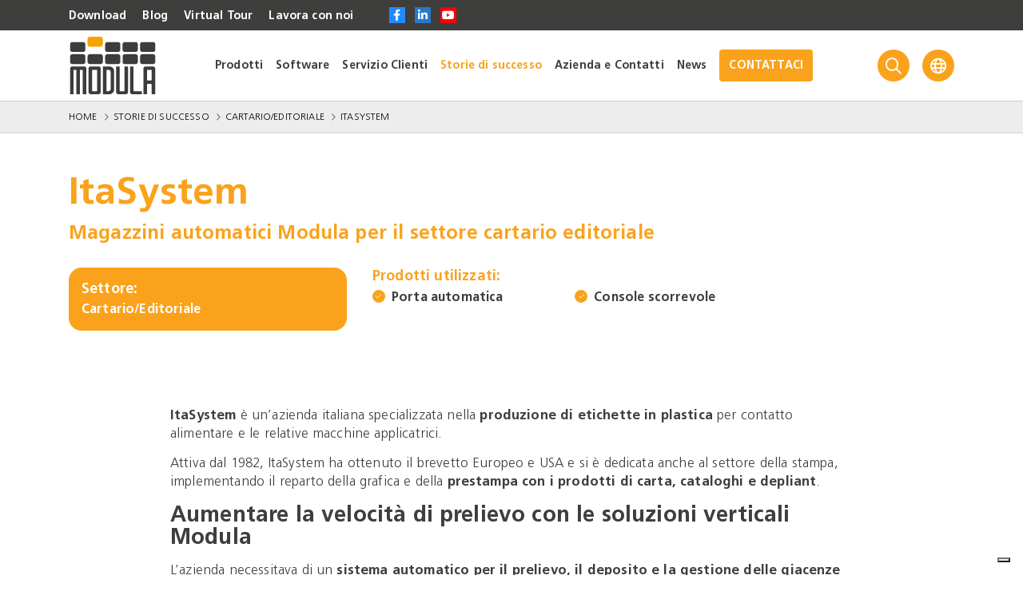

--- FILE ---
content_type: text/html; charset=UTF-8
request_url: https://www.modula.eu/it/storie-di-successo/cartaio-editoriale/itasytem/
body_size: 36243
content:
<!doctype html>

<html lang="it-IT">

    <head>
                    <meta charset="UTF-8" />

<meta http-equiv="Content-Type" content="text/html; charset=UTF-8" />
<meta http-equiv="X-UA-Compatible" content="IE=edge">
<meta name="viewport" content="width=device-width, initial-scale=1">

<link rel="pingback" href="https://www.modula.eu/xmlrpc.php" />
<link rel="profile" href="http://gmpg.org/xfn/11">

<meta name='robots' content='index, follow, max-image-preview:large, max-snippet:-1, max-video-preview:-1' />
<link rel="alternate" hreflang="en" href="https://www.modula.eu/case-history/printing-publishing/itasytem/" />
<link rel="alternate" hreflang="it" href="https://www.modula.eu/it/storie-di-successo/cartaio-editoriale/itasytem/" />
<link rel="alternate" hreflang="es" href="https://www.modula.eu/es/caso-practico-almacenamiento-inteligente/papelero-editorial/itasytem/" />
<link rel="alternate" hreflang="fr" href="https://www.modula.eu/fr/etudes-de-cas/industrie-papetier-editorial/itasytem/" />
<link rel="alternate" hreflang="de" href="https://www.modula.eu/de/case-studies/papierindustrie-verlagswesen/itasytem/" />
<link rel="alternate" hreflang="x-default" href="https://www.modula.eu/case-history/printing-publishing/itasytem/" />

	<!-- This site is optimized with the Yoast SEO plugin v26.7 - https://yoast.com/wordpress/plugins/seo/ -->
	<title>Magazzini Automatici Modula per settore Cartaio Editoriale: ItaSystem</title>
<link data-rocket-prefetch href="https://cdn.iubenda.com" rel="dns-prefetch">
<link data-rocket-prefetch href="https://js-eu1.hs-banner.com" rel="dns-prefetch">
<link data-rocket-prefetch href="https://js-eu1.hs-analytics.net" rel="dns-prefetch">
<link data-rocket-prefetch href="https://js-eu1.hsadspixel.net" rel="dns-prefetch">
<link data-rocket-prefetch href="https://www.gstatic.com" rel="dns-prefetch">
<link data-rocket-prefetch href="https://cdn.leadinfo.net" rel="dns-prefetch">
<link data-rocket-prefetch href="https://www.googletagmanager.com" rel="dns-prefetch">
<link data-rocket-prefetch href="https://www.modula.us" rel="dns-prefetch">
<link data-rocket-prefetch href="https://www.quattrotechmodula.com" rel="dns-prefetch">
<link data-rocket-prefetch href="https://www.modulabenelux.com" rel="dns-prefetch">
<link data-rocket-prefetch href="https://cs.iubenda.com" rel="dns-prefetch">
<link data-rocket-prefetch href="https://js-eu1.hs-scripts.com" rel="dns-prefetch">
<link data-rocket-prefetch href="https://challenges.cloudflare.com" rel="dns-prefetch">
<link data-rocket-prefetch href="https://www.google.com" rel="dns-prefetch">
<link crossorigin data-rocket-preload as="font" href="https://www.modula.eu/wp-content/themes/modula/assets/fonts/modula/Modula-Light.woff2" rel="preload">
<link crossorigin data-rocket-preload as="font" href="https://www.modula.eu/wp-content/themes/modula/assets/fonts/fontawesome6/fa-brands-400.woff2" rel="preload">
<link crossorigin data-rocket-preload as="font" href="https://www.modula.eu/wp-content/themes/modula/assets/fonts/fontawesome6/fa-regular-400.woff2" rel="preload">
<style id="wpr-usedcss">img:is([sizes=auto i],[sizes^="auto," i]){contain-intrinsic-size:3000px 1500px}:where(.wp-block-button__link){border-radius:9999px;box-shadow:none;padding:calc(.667em + 2px) calc(1.333em + 2px);text-decoration:none}:root :where(.wp-block-button .wp-block-button__link.is-style-outline),:root :where(.wp-block-button.is-style-outline>.wp-block-button__link){border:2px solid;padding:.667em 1.333em}:root :where(.wp-block-button .wp-block-button__link.is-style-outline:not(.has-text-color)),:root :where(.wp-block-button.is-style-outline>.wp-block-button__link:not(.has-text-color)){color:currentColor}:root :where(.wp-block-button .wp-block-button__link.is-style-outline:not(.has-background)),:root :where(.wp-block-button.is-style-outline>.wp-block-button__link:not(.has-background)){background-color:initial;background-image:none}:where(.wp-block-calendar table:not(.has-background) th){background:#ddd}:where(.wp-block-columns){margin-bottom:1.75em}:where(.wp-block-columns.has-background){padding:1.25em 2.375em}:where(.wp-block-post-comments input[type=submit]){border:none}:where(.wp-block-cover-image:not(.has-text-color)),:where(.wp-block-cover:not(.has-text-color)){color:#fff}:where(.wp-block-cover-image.is-light:not(.has-text-color)),:where(.wp-block-cover.is-light:not(.has-text-color)){color:#000}:root :where(.wp-block-cover h1:not(.has-text-color)),:root :where(.wp-block-cover h2:not(.has-text-color)),:root :where(.wp-block-cover h3:not(.has-text-color)),:root :where(.wp-block-cover h4:not(.has-text-color)),:root :where(.wp-block-cover h5:not(.has-text-color)),:root :where(.wp-block-cover h6:not(.has-text-color)),:root :where(.wp-block-cover p:not(.has-text-color)){color:inherit}:where(.wp-block-file){margin-bottom:1.5em}:where(.wp-block-file__button){border-radius:2em;display:inline-block;padding:.5em 1em}:where(.wp-block-file__button):where(a):active,:where(.wp-block-file__button):where(a):focus,:where(.wp-block-file__button):where(a):hover,:where(.wp-block-file__button):where(a):visited{box-shadow:none;color:#fff;opacity:.85;text-decoration:none}:where(.wp-block-form-input__input){font-size:1em;margin-bottom:.5em;padding:0 .5em}:where(.wp-block-form-input__input)[type=date],:where(.wp-block-form-input__input)[type=datetime-local],:where(.wp-block-form-input__input)[type=datetime],:where(.wp-block-form-input__input)[type=email],:where(.wp-block-form-input__input)[type=month],:where(.wp-block-form-input__input)[type=number],:where(.wp-block-form-input__input)[type=password],:where(.wp-block-form-input__input)[type=search],:where(.wp-block-form-input__input)[type=tel],:where(.wp-block-form-input__input)[type=text],:where(.wp-block-form-input__input)[type=time],:where(.wp-block-form-input__input)[type=url],:where(.wp-block-form-input__input)[type=week]{border-style:solid;border-width:1px;line-height:2;min-height:2em}:where(.wp-block-group.wp-block-group-is-layout-constrained){position:relative}:root :where(.wp-block-image.is-style-rounded img,.wp-block-image .is-style-rounded img){border-radius:9999px}:where(.wp-block-latest-comments:not([style*=line-height] .wp-block-latest-comments__comment)){line-height:1.1}:where(.wp-block-latest-comments:not([style*=line-height] .wp-block-latest-comments__comment-excerpt p)){line-height:1.8}:root :where(.wp-block-latest-posts.is-grid){padding:0}:root :where(.wp-block-latest-posts.wp-block-latest-posts__list){padding-left:0}ol,ul{box-sizing:border-box}:root :where(.wp-block-list.has-background){padding:1.25em 2.375em}:where(.wp-block-navigation.has-background .wp-block-navigation-item a:not(.wp-element-button)),:where(.wp-block-navigation.has-background .wp-block-navigation-submenu a:not(.wp-element-button)){padding:.5em 1em}:where(.wp-block-navigation .wp-block-navigation__submenu-container .wp-block-navigation-item a:not(.wp-element-button)),:where(.wp-block-navigation .wp-block-navigation__submenu-container .wp-block-navigation-submenu a:not(.wp-element-button)),:where(.wp-block-navigation .wp-block-navigation__submenu-container .wp-block-navigation-submenu button.wp-block-navigation-item__content),:where(.wp-block-navigation .wp-block-navigation__submenu-container .wp-block-pages-list__item button.wp-block-navigation-item__content){padding:.5em 1em}:root :where(p.has-background){padding:1.25em 2.375em}:where(p.has-text-color:not(.has-link-color)) a{color:inherit}:where(.wp-block-post-comments-form input:not([type=submit])),:where(.wp-block-post-comments-form textarea){border:1px solid #949494;font-family:inherit;font-size:1em}:where(.wp-block-post-comments-form input:where(:not([type=submit]):not([type=checkbox]))),:where(.wp-block-post-comments-form textarea){padding:calc(.667em + 2px)}:where(.wp-block-post-excerpt){box-sizing:border-box;margin-bottom:var(--wp--style--block-gap);margin-top:var(--wp--style--block-gap)}:where(.wp-block-preformatted.has-background){padding:1.25em 2.375em}:where(.wp-block-search__button){border:1px solid #ccc;padding:6px 10px}:where(.wp-block-search__input){appearance:none;border:1px solid #949494;flex-grow:1;font-family:inherit;font-size:inherit;font-style:inherit;font-weight:inherit;letter-spacing:inherit;line-height:inherit;margin-left:0;margin-right:0;min-width:3rem;padding:8px;text-decoration:unset!important;text-transform:inherit}:where(.wp-block-search__button-inside .wp-block-search__inside-wrapper){background-color:#fff;border:1px solid #949494;box-sizing:border-box;padding:4px}:where(.wp-block-search__button-inside .wp-block-search__inside-wrapper) .wp-block-search__input{border:none;border-radius:0;padding:0 4px}:where(.wp-block-search__button-inside .wp-block-search__inside-wrapper) .wp-block-search__input:focus{outline:0}:where(.wp-block-search__button-inside .wp-block-search__inside-wrapper) :where(.wp-block-search__button){padding:4px 8px}:root :where(.wp-block-separator.is-style-dots){height:auto;line-height:1;text-align:center}:root :where(.wp-block-separator.is-style-dots):before{color:currentColor;content:"···";font-family:serif;font-size:1.5em;letter-spacing:2em;padding-left:2em}:root :where(.wp-block-site-logo.is-style-rounded){border-radius:9999px}:where(.wp-block-social-links:not(.is-style-logos-only)) .wp-social-link{background-color:#f0f0f0;color:#444}:where(.wp-block-social-links:not(.is-style-logos-only)) .wp-social-link-amazon{background-color:#f90;color:#fff}:where(.wp-block-social-links:not(.is-style-logos-only)) .wp-social-link-bandcamp{background-color:#1ea0c3;color:#fff}:where(.wp-block-social-links:not(.is-style-logos-only)) .wp-social-link-behance{background-color:#0757fe;color:#fff}:where(.wp-block-social-links:not(.is-style-logos-only)) .wp-social-link-bluesky{background-color:#0a7aff;color:#fff}:where(.wp-block-social-links:not(.is-style-logos-only)) .wp-social-link-codepen{background-color:#1e1f26;color:#fff}:where(.wp-block-social-links:not(.is-style-logos-only)) .wp-social-link-deviantart{background-color:#02e49b;color:#fff}:where(.wp-block-social-links:not(.is-style-logos-only)) .wp-social-link-discord{background-color:#5865f2;color:#fff}:where(.wp-block-social-links:not(.is-style-logos-only)) .wp-social-link-dribbble{background-color:#e94c89;color:#fff}:where(.wp-block-social-links:not(.is-style-logos-only)) .wp-social-link-dropbox{background-color:#4280ff;color:#fff}:where(.wp-block-social-links:not(.is-style-logos-only)) .wp-social-link-etsy{background-color:#f45800;color:#fff}:where(.wp-block-social-links:not(.is-style-logos-only)) .wp-social-link-facebook{background-color:#0866ff;color:#fff}:where(.wp-block-social-links:not(.is-style-logos-only)) .wp-social-link-fivehundredpx{background-color:#000;color:#fff}:where(.wp-block-social-links:not(.is-style-logos-only)) .wp-social-link-flickr{background-color:#0461dd;color:#fff}:where(.wp-block-social-links:not(.is-style-logos-only)) .wp-social-link-foursquare{background-color:#e65678;color:#fff}:where(.wp-block-social-links:not(.is-style-logos-only)) .wp-social-link-github{background-color:#24292d;color:#fff}:where(.wp-block-social-links:not(.is-style-logos-only)) .wp-social-link-goodreads{background-color:#eceadd;color:#382110}:where(.wp-block-social-links:not(.is-style-logos-only)) .wp-social-link-google{background-color:#ea4434;color:#fff}:where(.wp-block-social-links:not(.is-style-logos-only)) .wp-social-link-gravatar{background-color:#1d4fc4;color:#fff}:where(.wp-block-social-links:not(.is-style-logos-only)) .wp-social-link-instagram{background-color:#f00075;color:#fff}:where(.wp-block-social-links:not(.is-style-logos-only)) .wp-social-link-lastfm{background-color:#e21b24;color:#fff}:where(.wp-block-social-links:not(.is-style-logos-only)) .wp-social-link-linkedin{background-color:#0d66c2;color:#fff}:where(.wp-block-social-links:not(.is-style-logos-only)) .wp-social-link-mastodon{background-color:#3288d4;color:#fff}:where(.wp-block-social-links:not(.is-style-logos-only)) .wp-social-link-medium{background-color:#000;color:#fff}:where(.wp-block-social-links:not(.is-style-logos-only)) .wp-social-link-meetup{background-color:#f6405f;color:#fff}:where(.wp-block-social-links:not(.is-style-logos-only)) .wp-social-link-patreon{background-color:#000;color:#fff}:where(.wp-block-social-links:not(.is-style-logos-only)) .wp-social-link-pinterest{background-color:#e60122;color:#fff}:where(.wp-block-social-links:not(.is-style-logos-only)) .wp-social-link-pocket{background-color:#ef4155;color:#fff}:where(.wp-block-social-links:not(.is-style-logos-only)) .wp-social-link-reddit{background-color:#ff4500;color:#fff}:where(.wp-block-social-links:not(.is-style-logos-only)) .wp-social-link-skype{background-color:#0478d7;color:#fff}:where(.wp-block-social-links:not(.is-style-logos-only)) .wp-social-link-snapchat{background-color:#fefc00;color:#fff;stroke:#000}:where(.wp-block-social-links:not(.is-style-logos-only)) .wp-social-link-soundcloud{background-color:#ff5600;color:#fff}:where(.wp-block-social-links:not(.is-style-logos-only)) .wp-social-link-spotify{background-color:#1bd760;color:#fff}:where(.wp-block-social-links:not(.is-style-logos-only)) .wp-social-link-telegram{background-color:#2aabee;color:#fff}:where(.wp-block-social-links:not(.is-style-logos-only)) .wp-social-link-threads{background-color:#000;color:#fff}:where(.wp-block-social-links:not(.is-style-logos-only)) .wp-social-link-tiktok{background-color:#000;color:#fff}:where(.wp-block-social-links:not(.is-style-logos-only)) .wp-social-link-tumblr{background-color:#011835;color:#fff}:where(.wp-block-social-links:not(.is-style-logos-only)) .wp-social-link-twitch{background-color:#6440a4;color:#fff}:where(.wp-block-social-links:not(.is-style-logos-only)) .wp-social-link-twitter{background-color:#1da1f2;color:#fff}:where(.wp-block-social-links:not(.is-style-logos-only)) .wp-social-link-vimeo{background-color:#1eb7ea;color:#fff}:where(.wp-block-social-links:not(.is-style-logos-only)) .wp-social-link-vk{background-color:#4680c2;color:#fff}:where(.wp-block-social-links:not(.is-style-logos-only)) .wp-social-link-wordpress{background-color:#3499cd;color:#fff}:where(.wp-block-social-links:not(.is-style-logos-only)) .wp-social-link-whatsapp{background-color:#25d366;color:#fff}:where(.wp-block-social-links:not(.is-style-logos-only)) .wp-social-link-x{background-color:#000;color:#fff}:where(.wp-block-social-links:not(.is-style-logos-only)) .wp-social-link-yelp{background-color:#d32422;color:#fff}:where(.wp-block-social-links:not(.is-style-logos-only)) .wp-social-link-youtube{background-color:red;color:#fff}:where(.wp-block-social-links.is-style-logos-only) .wp-social-link{background:0 0}:where(.wp-block-social-links.is-style-logos-only) .wp-social-link svg{height:1.25em;width:1.25em}:where(.wp-block-social-links.is-style-logos-only) .wp-social-link-amazon{color:#f90}:where(.wp-block-social-links.is-style-logos-only) .wp-social-link-bandcamp{color:#1ea0c3}:where(.wp-block-social-links.is-style-logos-only) .wp-social-link-behance{color:#0757fe}:where(.wp-block-social-links.is-style-logos-only) .wp-social-link-bluesky{color:#0a7aff}:where(.wp-block-social-links.is-style-logos-only) .wp-social-link-codepen{color:#1e1f26}:where(.wp-block-social-links.is-style-logos-only) .wp-social-link-deviantart{color:#02e49b}:where(.wp-block-social-links.is-style-logos-only) .wp-social-link-discord{color:#5865f2}:where(.wp-block-social-links.is-style-logos-only) .wp-social-link-dribbble{color:#e94c89}:where(.wp-block-social-links.is-style-logos-only) .wp-social-link-dropbox{color:#4280ff}:where(.wp-block-social-links.is-style-logos-only) .wp-social-link-etsy{color:#f45800}:where(.wp-block-social-links.is-style-logos-only) .wp-social-link-facebook{color:#0866ff}:where(.wp-block-social-links.is-style-logos-only) .wp-social-link-fivehundredpx{color:#000}:where(.wp-block-social-links.is-style-logos-only) .wp-social-link-flickr{color:#0461dd}:where(.wp-block-social-links.is-style-logos-only) .wp-social-link-foursquare{color:#e65678}:where(.wp-block-social-links.is-style-logos-only) .wp-social-link-github{color:#24292d}:where(.wp-block-social-links.is-style-logos-only) .wp-social-link-goodreads{color:#382110}:where(.wp-block-social-links.is-style-logos-only) .wp-social-link-google{color:#ea4434}:where(.wp-block-social-links.is-style-logos-only) .wp-social-link-gravatar{color:#1d4fc4}:where(.wp-block-social-links.is-style-logos-only) .wp-social-link-instagram{color:#f00075}:where(.wp-block-social-links.is-style-logos-only) .wp-social-link-lastfm{color:#e21b24}:where(.wp-block-social-links.is-style-logos-only) .wp-social-link-linkedin{color:#0d66c2}:where(.wp-block-social-links.is-style-logos-only) .wp-social-link-mastodon{color:#3288d4}:where(.wp-block-social-links.is-style-logos-only) .wp-social-link-medium{color:#000}:where(.wp-block-social-links.is-style-logos-only) .wp-social-link-meetup{color:#f6405f}:where(.wp-block-social-links.is-style-logos-only) .wp-social-link-patreon{color:#000}:where(.wp-block-social-links.is-style-logos-only) .wp-social-link-pinterest{color:#e60122}:where(.wp-block-social-links.is-style-logos-only) .wp-social-link-pocket{color:#ef4155}:where(.wp-block-social-links.is-style-logos-only) .wp-social-link-reddit{color:#ff4500}:where(.wp-block-social-links.is-style-logos-only) .wp-social-link-skype{color:#0478d7}:where(.wp-block-social-links.is-style-logos-only) .wp-social-link-snapchat{color:#fff;stroke:#000}:where(.wp-block-social-links.is-style-logos-only) .wp-social-link-soundcloud{color:#ff5600}:where(.wp-block-social-links.is-style-logos-only) .wp-social-link-spotify{color:#1bd760}:where(.wp-block-social-links.is-style-logos-only) .wp-social-link-telegram{color:#2aabee}:where(.wp-block-social-links.is-style-logos-only) .wp-social-link-threads{color:#000}:where(.wp-block-social-links.is-style-logos-only) .wp-social-link-tiktok{color:#000}:where(.wp-block-social-links.is-style-logos-only) .wp-social-link-tumblr{color:#011835}:where(.wp-block-social-links.is-style-logos-only) .wp-social-link-twitch{color:#6440a4}:where(.wp-block-social-links.is-style-logos-only) .wp-social-link-twitter{color:#1da1f2}:where(.wp-block-social-links.is-style-logos-only) .wp-social-link-vimeo{color:#1eb7ea}:where(.wp-block-social-links.is-style-logos-only) .wp-social-link-vk{color:#4680c2}:where(.wp-block-social-links.is-style-logos-only) .wp-social-link-whatsapp{color:#25d366}:where(.wp-block-social-links.is-style-logos-only) .wp-social-link-wordpress{color:#3499cd}:where(.wp-block-social-links.is-style-logos-only) .wp-social-link-x{color:#000}:where(.wp-block-social-links.is-style-logos-only) .wp-social-link-yelp{color:#d32422}:where(.wp-block-social-links.is-style-logos-only) .wp-social-link-youtube{color:red}:root :where(.wp-block-social-links .wp-social-link a){padding:.25em}:root :where(.wp-block-social-links.is-style-logos-only .wp-social-link a){padding:0}:root :where(.wp-block-social-links.is-style-pill-shape .wp-social-link a){padding-left:.6666666667em;padding-right:.6666666667em}:root :where(.wp-block-tag-cloud.is-style-outline){display:flex;flex-wrap:wrap;gap:1ch}:root :where(.wp-block-tag-cloud.is-style-outline a){border:1px solid;font-size:unset!important;margin-right:0;padding:1ch 2ch;text-decoration:none!important}:root :where(.wp-block-table-of-contents){box-sizing:border-box}:where(.wp-block-term-description){box-sizing:border-box;margin-bottom:var(--wp--style--block-gap);margin-top:var(--wp--style--block-gap)}:where(pre.wp-block-verse){font-family:inherit}:root{--wp--preset--font-size--normal:16px;--wp--preset--font-size--huge:42px}html :where(.has-border-color){border-style:solid}html :where([style*=border-top-color]){border-top-style:solid}html :where([style*=border-right-color]){border-right-style:solid}html :where([style*=border-bottom-color]){border-bottom-style:solid}html :where([style*=border-left-color]){border-left-style:solid}html :where([style*=border-width]){border-style:solid}html :where([style*=border-top-width]){border-top-style:solid}html :where([style*=border-right-width]){border-right-style:solid}html :where([style*=border-bottom-width]){border-bottom-style:solid}html :where([style*=border-left-width]){border-left-style:solid}html :where(img[class*=wp-image-]){height:auto;max-width:100%}:where(figure){margin:0 0 1em}html :where(.is-position-sticky){--wp-admin--admin-bar--position-offset:var(--wp-admin--admin-bar--height,0px)}@media screen and (max-width:600px){html :where(.is-position-sticky){--wp-admin--admin-bar--position-offset:0px}}:root{--wp--preset--aspect-ratio--square:1;--wp--preset--aspect-ratio--4-3:4/3;--wp--preset--aspect-ratio--3-4:3/4;--wp--preset--aspect-ratio--3-2:3/2;--wp--preset--aspect-ratio--2-3:2/3;--wp--preset--aspect-ratio--16-9:16/9;--wp--preset--aspect-ratio--9-16:9/16;--wp--preset--color--black:#000000;--wp--preset--color--cyan-bluish-gray:#abb8c3;--wp--preset--color--white:#ffffff;--wp--preset--color--pale-pink:#f78da7;--wp--preset--color--vivid-red:#cf2e2e;--wp--preset--color--luminous-vivid-orange:#ff6900;--wp--preset--color--luminous-vivid-amber:#fcb900;--wp--preset--color--light-green-cyan:#7bdcb5;--wp--preset--color--vivid-green-cyan:#00d084;--wp--preset--color--pale-cyan-blue:#8ed1fc;--wp--preset--color--vivid-cyan-blue:#0693e3;--wp--preset--color--vivid-purple:#9b51e0;--wp--preset--gradient--vivid-cyan-blue-to-vivid-purple:linear-gradient(135deg,rgb(6, 147, 227) 0%,rgb(155, 81, 224) 100%);--wp--preset--gradient--light-green-cyan-to-vivid-green-cyan:linear-gradient(135deg,rgb(122, 220, 180) 0%,rgb(0, 208, 130) 100%);--wp--preset--gradient--luminous-vivid-amber-to-luminous-vivid-orange:linear-gradient(135deg,rgb(252, 185, 0) 0%,rgb(255, 105, 0) 100%);--wp--preset--gradient--luminous-vivid-orange-to-vivid-red:linear-gradient(135deg,rgb(255, 105, 0) 0%,rgb(207, 46, 46) 100%);--wp--preset--gradient--very-light-gray-to-cyan-bluish-gray:linear-gradient(135deg,rgb(238, 238, 238) 0%,rgb(169, 184, 195) 100%);--wp--preset--gradient--cool-to-warm-spectrum:linear-gradient(135deg,rgb(74, 234, 220) 0%,rgb(151, 120, 209) 20%,rgb(207, 42, 186) 40%,rgb(238, 44, 130) 60%,rgb(251, 105, 98) 80%,rgb(254, 248, 76) 100%);--wp--preset--gradient--blush-light-purple:linear-gradient(135deg,rgb(255, 206, 236) 0%,rgb(152, 150, 240) 100%);--wp--preset--gradient--blush-bordeaux:linear-gradient(135deg,rgb(254, 205, 165) 0%,rgb(254, 45, 45) 50%,rgb(107, 0, 62) 100%);--wp--preset--gradient--luminous-dusk:linear-gradient(135deg,rgb(255, 203, 112) 0%,rgb(199, 81, 192) 50%,rgb(65, 88, 208) 100%);--wp--preset--gradient--pale-ocean:linear-gradient(135deg,rgb(255, 245, 203) 0%,rgb(182, 227, 212) 50%,rgb(51, 167, 181) 100%);--wp--preset--gradient--electric-grass:linear-gradient(135deg,rgb(202, 248, 128) 0%,rgb(113, 206, 126) 100%);--wp--preset--gradient--midnight:linear-gradient(135deg,rgb(2, 3, 129) 0%,rgb(40, 116, 252) 100%);--wp--preset--font-size--small:13px;--wp--preset--font-size--medium:20px;--wp--preset--font-size--large:36px;--wp--preset--font-size--x-large:42px;--wp--preset--spacing--20:0.44rem;--wp--preset--spacing--30:0.67rem;--wp--preset--spacing--40:1rem;--wp--preset--spacing--50:1.5rem;--wp--preset--spacing--60:2.25rem;--wp--preset--spacing--70:3.38rem;--wp--preset--spacing--80:5.06rem;--wp--preset--shadow--natural:6px 6px 9px rgba(0, 0, 0, .2);--wp--preset--shadow--deep:12px 12px 50px rgba(0, 0, 0, .4);--wp--preset--shadow--sharp:6px 6px 0px rgba(0, 0, 0, .2);--wp--preset--shadow--outlined:6px 6px 0px -3px rgb(255, 255, 255),6px 6px rgb(0, 0, 0);--wp--preset--shadow--crisp:6px 6px 0px rgb(0, 0, 0)}:where(.is-layout-flex){gap:.5em}:where(.is-layout-grid){gap:.5em}:where(.wp-block-columns.is-layout-flex){gap:2em}:where(.wp-block-columns.is-layout-grid){gap:2em}:where(.wp-block-post-template.is-layout-flex){gap:1.25em}:where(.wp-block-post-template.is-layout-grid){gap:1.25em}:root{--wp-admin-theme-color:#3858e9;--wp-admin-theme-color--rgb:56,88,233;--wp-admin-theme-color-darker-10:#2145e6;--wp-admin-theme-color-darker-10--rgb:33.0384615385,68.7307692308,230.4615384615;--wp-admin-theme-color-darker-20:#183ad6;--wp-admin-theme-color-darker-20--rgb:23.6923076923,58.1538461538,214.3076923077;--wp-admin-border-width-focus:2px}:root{--wp-block-synced-color:#7a00df;--wp-block-synced-color--rgb:122,0,223;--wp-bound-block-color:var(--wp-block-synced-color);--wp-editor-canvas-background:#ddd;--wp-admin-theme-color:#007cba;--wp-admin-theme-color--rgb:0,124,186;--wp-admin-theme-color-darker-10:#006ba1;--wp-admin-theme-color-darker-10--rgb:0,107,160.5;--wp-admin-theme-color-darker-20:#005a87;--wp-admin-theme-color-darker-20--rgb:0,90,135;--wp-admin-border-width-focus:2px}@media (min-resolution:192dpi){:root{--wp-admin-border-width-focus:1.5px}}:where(.wp-block-popup-maker-cta-button__link){border-radius:9999px;box-shadow:none;padding:1rem 2.25rem;text-decoration:none}:root :where(.wp-block-popup-maker-cta-button){font-family:inherit;font-size:var(--wp--preset--font-size--medium);font-style:normal;line-height:inherit}:root :where(.wp-block-popup-maker-cta-button .wp-block-popup-maker-cta-button__link.is-style-outline),:root :where(.wp-block-popup-maker-cta-button.is-style-outline>.wp-block-popup-maker-cta-button__link){border:1px solid;padding:calc(1rem - 1px) calc(2.25rem - 1px)}:root :where(.wp-block-popup-maker-cta-button .wp-block-popup-maker-cta-button__link.is-style-outline:not(.has-text-color)),:root :where(.wp-block-popup-maker-cta-button.is-style-outline>.wp-block-popup-maker-cta-button__link:not(.has-text-color)){color:currentColor}:root :where(.wp-block-popup-maker-cta-button .wp-block-popup-maker-cta-button__link.is-style-outline:not(.has-background)),:root :where(.wp-block-popup-maker-cta-button.is-style-outline>.wp-block-popup-maker-cta-button__link:not(.has-background)){background-color:#0000;background-image:none}:root :where(.wp-block-popup-maker-cta-button.is-style-outline>.wp-block-popup-maker-cta-button__link.wp-block-popup-maker-cta-button__link:not(.has-background):hover){background-color:color-mix(in srgb,var(--wp--preset--color--contrast) 5%,#0000)}@supports not (background-color:color-mix(in srgb,red 50%,blue)){:where(.wp-block-popup-maker-cta-button:not(.is-style-outline))>.wp-block-popup-maker-cta-button__link:not(.is-style-outline):hover{filter:brightness(.85)}:where(.wp-block-popup-maker-cta-button.is-style-outline>.wp-block-popup-maker-cta-button__link.wp-block-popup-maker-cta-button__link:not(.has-background):hover){filter:brightness(1.05)}}#powerTip{cursor:default;background-color:#333;background-color:rgba(0,0,0,.8);border-radius:6px;color:#fff;display:none;padding:10px;position:absolute;white-space:nowrap;z-index:2147483647}#powerTip:before{content:"";position:absolute}#powerTip.n:before,#powerTip.s:before{border-right:5px solid transparent;border-left:5px solid transparent;left:50%;margin-left:-5px}#powerTip.e:before,#powerTip.w:before{border-bottom:5px solid transparent;border-top:5px solid transparent;margin-top:-5px;top:50%}#powerTip.n:before{border-top:10px solid #333;border-top:10px solid rgba(0,0,0,.8);bottom:-10px}#powerTip.e:before{border-right:10px solid #333;border-right:10px solid rgba(0,0,0,.8);left:-10px}#powerTip.s:before{border-bottom:10px solid #333;border-bottom:10px solid rgba(0,0,0,.8);top:-10px}#powerTip.w:before{border-left:10px solid #333;border-left:10px solid rgba(0,0,0,.8);right:-10px}#powerTip.ne:before,#powerTip.se:before{border-right:10px solid transparent;border-left:0;left:10px}#powerTip.nw:before,#powerTip.sw:before{border-left:10px solid transparent;border-right:0;right:10px}#powerTip.ne:before,#powerTip.nw:before{border-top:10px solid #333;border-top:10px solid rgba(0,0,0,.8);bottom:-10px}#powerTip.se:before,#powerTip.sw:before{border-bottom:10px solid #333;border-bottom:10px solid rgba(0,0,0,.8);top:-10px}#powerTip.ne-alt:before,#powerTip.nw-alt:before,#powerTip.se-alt:before,#powerTip.sw-alt:before{border-top:10px solid #333;border-top:10px solid rgba(0,0,0,.8);bottom:-10px;border-left:5px solid transparent;border-right:5px solid transparent;left:10px}#powerTip.ne-alt:before,#powerTip.se-alt:before{left:auto;right:10px}#powerTip.se-alt:before,#powerTip.sw-alt:before{border-top:none;border-bottom:10px solid #333;border-bottom:10px solid rgba(0,0,0,.8);bottom:auto;top:-10px}body{position:inherit!important}#powerTip{background-color:#000}#powerTip.n:before{border-top:10px solid #000}#powerTip.s:before{border-bottom:10px solid #000}#powerTip.e:before{border-right:10px solid #000}#powerTip.w:before{border-left:10px solid #000;right:-10px}#powerTip.ne:before,#powerTip.nw:before{border-top:10px solid #000;border-top:10px solid #000}#powerTip.se:before,#powerTip.sw:before{border-bottom:10px solid #000;border-bottom:10px solid #000}#powerTip.ne-alt:before,#powerTip.nw-alt:before,#powerTip.se-alt:before,#powerTip.sw-alt:before{border-top:10px solid #000;border-top:10px solid #000}#powerTip.se-alt:before,#powerTip.sw-alt:before{border-bottom:10px solid #000;border-bottom:10px solid #000}.point_style{position:relative;z-index:10;display:block;-webkit-transition:.3s ease-in-out;-moz-transition:.3s ease-in-out;-o-transition:.3s ease-in-out;-ms-transition:.3s ease-in-out;box-sizing:border-box;text-align:center}.point_style img{position:absolute;top:0;left:0;width:inherit;max-width:inherit}body .wrap_svl .point_style.has-hover:hover img.pins_image{display:none!important}body .wrap_svl .point_style.has-hover:hover img.pins_image_hover{display:block!important}.box_view_html{color:#fff;font-weight:300;max-width:530px;white-space:normal;overflow:hidden;position:relative}body .point_style a img,body .point_style img{max-width:inherit!important;vertical-align:inherit;border-radius:0!important;-moz-border-radius:0!important;-webkit-border-radius:0!important;box-shadow:none!important;-moz-box-shadow:none!important;-webkit-box-shadow:none!important}span.close_ihp{display:none}body .point_style a:hover img{background:0 0!important}span.close_ihp svg{width:25px;height:25px}@media (max-width:500px){.ihp_popup_full div#powerTip{position:fixed;top:0!important;left:0!important;width:100%;height:100%;overflow-x:hidden;overflow-y:auto}}.wpcf7cf_remove{display:none}:root{--bs-blue:#0d6efd;--bs-indigo:#6610f2;--bs-purple:#6f42c1;--bs-pink:#d63384;--bs-red:#dc3545;--bs-orange:#fd7e14;--bs-yellow:#ffc107;--bs-green:#198754;--bs-teal:#20c997;--bs-cyan:#0dcaf0;--bs-white:#fff;--bs-gray:#6c757d;--bs-gray-dark:#343a40;--bs-gray-100:#f8f9fa;--bs-gray-200:#e9ecef;--bs-gray-300:#dee2e6;--bs-gray-400:#ced4da;--bs-gray-500:#adb5bd;--bs-gray-600:#6c757d;--bs-gray-700:#495057;--bs-gray-800:#343a40;--bs-gray-900:#212529;--bs-primary:#0d6efd;--bs-secondary:#6c757d;--bs-success:#198754;--bs-info:#0dcaf0;--bs-warning:#ffc107;--bs-danger:#dc3545;--bs-light:#f8f9fa;--bs-dark:#212529;--bs-primary-rgb:13,110,253;--bs-secondary-rgb:108,117,125;--bs-success-rgb:25,135,84;--bs-info-rgb:13,202,240;--bs-warning-rgb:255,193,7;--bs-danger-rgb:220,53,69;--bs-light-rgb:248,249,250;--bs-dark-rgb:33,37,41;--bs-white-rgb:255,255,255;--bs-black-rgb:0,0,0;--bs-body-color-rgb:33,37,41;--bs-body-bg-rgb:255,255,255;--bs-font-sans-serif:system-ui,-apple-system,"Segoe UI",Roboto,"Helvetica Neue",Arial,"Noto Sans","Liberation Sans",sans-serif,"Apple Color Emoji","Segoe UI Emoji","Segoe UI Symbol","Noto Color Emoji";--bs-font-monospace:SFMono-Regular,Menlo,Monaco,Consolas,"Liberation Mono","Courier New",monospace;--bs-gradient:linear-gradient(180deg, rgba(255, 255, 255, .15), rgba(255, 255, 255, 0));--bs-body-font-family:var(--bs-font-sans-serif);--bs-body-font-size:1rem;--bs-body-font-weight:400;--bs-body-line-height:1.5;--bs-body-color:#212529;--bs-body-bg:#fff}*,:after,:before{box-sizing:border-box}@media (prefers-reduced-motion:no-preference){:root{scroll-behavior:smooth}}body{margin:0;font-family:var(--bs-body-font-family);font-size:var(--bs-body-font-size);font-weight:var(--bs-body-font-weight);line-height:var(--bs-body-line-height);color:var(--bs-body-color);text-align:var(--bs-body-text-align);background-color:var(--bs-body-bg);-webkit-text-size-adjust:100%;-webkit-tap-highlight-color:transparent}hr{margin:1rem 0;color:inherit;background-color:currentColor;border:0;opacity:.25}hr:not([size]){height:1px}h1,h2,h3,h4{margin-top:0;margin-bottom:.5rem;font-weight:500;line-height:1.2}h1{font-size:calc(1.375rem + 1.5vw)}@media (min-width:1200px){h1{font-size:2.5rem}}h2{font-size:calc(1.325rem + .9vw)}@media (min-width:1200px){h2{font-size:2rem}}h3{font-size:calc(1.3rem + .6vw)}@media (min-width:1200px){h3{font-size:1.75rem}}h4{font-size:calc(1.275rem + .3vw)}@media (min-width:1200px){h4{font-size:1.5rem}}p{margin-top:0;margin-bottom:1rem}ol,ul{padding-left:2rem}ol,ul{margin-top:0;margin-bottom:1rem}ol ol,ol ul,ul ol,ul ul{margin-bottom:0}b,strong{font-weight:bolder}a{color:#0d6efd;text-decoration:underline}a:hover{color:#0a58ca}a:not([href]):not([class]),a:not([href]):not([class]):hover{color:inherit;text-decoration:none}code{font-family:var(--bs-font-monospace);font-size:1em;direction:ltr;unicode-bidi:bidi-override}code{font-size:.875em;color:#d63384;word-wrap:break-word}a>code{color:inherit}img,svg{vertical-align:middle}table{caption-side:bottom;border-collapse:collapse}caption{padding-top:.5rem;padding-bottom:.5rem;color:#6c757d;text-align:left}th{text-align:inherit;text-align:-webkit-match-parent}tbody,td,th,tr{border-color:inherit;border-style:solid;border-width:0}label{display:inline-block}button{border-radius:0}button:focus:not(:focus-visible){outline:0}button,input,optgroup,select,textarea{margin:0;font-family:inherit;font-size:inherit;line-height:inherit}button,select{text-transform:none}[role=button]{cursor:pointer}select{word-wrap:normal}select:disabled{opacity:1}[type=button],[type=reset],[type=submit],button{-webkit-appearance:button}[type=button]:not(:disabled),[type=reset]:not(:disabled),[type=submit]:not(:disabled),button:not(:disabled){cursor:pointer}::-moz-focus-inner{padding:0;border-style:none}textarea{resize:vertical}fieldset{min-width:0;padding:0;margin:0;border:0}legend{float:left;width:100%;padding:0;margin-bottom:.5rem;font-size:calc(1.275rem + .3vw);line-height:inherit}legend+*{clear:left}::-webkit-datetime-edit-day-field,::-webkit-datetime-edit-fields-wrapper,::-webkit-datetime-edit-hour-field,::-webkit-datetime-edit-minute,::-webkit-datetime-edit-month-field,::-webkit-datetime-edit-text,::-webkit-datetime-edit-year-field{padding:0}::-webkit-inner-spin-button{height:auto}[type=search]{outline-offset:-2px;-webkit-appearance:textfield}::-webkit-search-decoration{-webkit-appearance:none}::-webkit-color-swatch-wrapper{padding:0}::file-selector-button{font:inherit}::-webkit-file-upload-button{font:inherit;-webkit-appearance:button}output{display:inline-block}iframe{border:0}progress{vertical-align:baseline}[hidden]{display:none!important}.img-fluid{max-width:100%;height:auto}.container{width:100%;padding-right:var(--bs-gutter-x,1rem);padding-left:var(--bs-gutter-x,1rem);margin-right:auto;margin-left:auto}@media (min-width:576px){.container{max-width:100%}}@media (min-width:768px){.container{max-width:100%}}@media (min-width:992px){.container{max-width:100%}}@media (min-width:1200px){legend{font-size:1.5rem}.container{max-width:1140px}}@media (min-width:1600px){.container{max-width:1540px}}.row{--bs-gutter-x:2rem;--bs-gutter-y:0;display:flex;flex-wrap:wrap;margin-top:calc(-1 * var(--bs-gutter-y));margin-right:calc(-.5 * var(--bs-gutter-x));margin-left:calc(-.5 * var(--bs-gutter-x))}.row>*{flex-shrink:0;width:100%;max-width:100%;padding-right:calc(var(--bs-gutter-x) * .5);padding-left:calc(var(--bs-gutter-x) * .5);margin-top:var(--bs-gutter-y)}.col-auto{flex:0 0 auto;width:auto}.gy-4{--bs-gutter-y:1.5rem}@media (min-width:576px){.col-sm-4{flex:0 0 auto;width:33.33333333%}.col-sm-6{flex:0 0 auto;width:50%}.col-sm-8{flex:0 0 auto;width:66.66666667%}}@media (min-width:768px){.col-md-4{flex:0 0 auto;width:33.33333333%}.col-md-12{flex:0 0 auto;width:100%}}@media (min-width:992px){.col-lg-3{flex:0 0 auto;width:25%}.col-lg-6{flex:0 0 auto;width:50%}}@media (min-width:1200px){.col-xl-9{flex:0 0 auto;width:75%}.col-xl-10{flex:0 0 auto;width:83.33333333%}}@media (min-width:1600px){.col-xxl-9{flex:0 0 auto;width:75%}.col-xxl-10{flex:0 0 auto;width:83.33333333%}}.table{--bs-table-bg:transparent;--bs-table-accent-bg:transparent;--bs-table-striped-color:#212529;--bs-table-striped-bg:rgba(0, 0, 0, .05);--bs-table-active-color:#212529;--bs-table-active-bg:rgba(0, 0, 0, .1);--bs-table-hover-color:#212529;--bs-table-hover-bg:rgba(0, 0, 0, .075);width:100%;margin-bottom:1rem;color:#212529;vertical-align:top;border-color:#dee2e6}.table>:not(caption)>*>*{padding:.5rem;background-color:var(--bs-table-bg);border-bottom-width:1px;box-shadow:inset 0 0 0 9999px var(--bs-table-accent-bg)}.table>tbody{vertical-align:inherit}.table>:not(:first-child){border-top:2px solid currentColor}.form-control{display:block;width:100%;padding:.375rem .75rem;font-size:1rem;font-weight:400;line-height:1.5;color:#212529;background-color:#fff;background-clip:padding-box;border:1px solid #ced4da;appearance:none;border-radius:0;transition:border-color .15s ease-in-out,box-shadow .15s ease-in-out}.form-control[type=file]{overflow:hidden}.form-control[type=file]:not(:disabled):not([readonly]){cursor:pointer}.form-control:focus{color:#212529;background-color:#fff;border-color:#86b7fe;outline:0;box-shadow:0}.form-control::-webkit-date-and-time-value{height:1.5em}.form-control::placeholder{color:#6c757d;opacity:1}.form-control:disabled{background-color:#e9ecef;opacity:1}.form-control::file-selector-button{padding:.375rem .75rem;margin:-.375rem -.75rem;margin-inline-end:.75rem;color:#212529;background-color:#e9ecef;pointer-events:none;border-color:inherit;border-style:solid;border-width:0;border-inline-end-width:1px;border-radius:0;transition:color .15s ease-in-out,background-color .15s ease-in-out,border-color .15s ease-in-out,box-shadow .15s ease-in-out}@media (prefers-reduced-motion:reduce){.form-control{transition:none}.form-control::file-selector-button{transition:none}}.form-control:hover:not(:disabled):not([readonly])::file-selector-button{background-color:#dde0e3}.form-control::-webkit-file-upload-button{padding:.375rem .75rem;margin:-.375rem -.75rem;margin-inline-end:.75rem;color:#212529;background-color:#e9ecef;pointer-events:none;border-color:inherit;border-style:solid;border-width:0;border-inline-end-width:1px;border-radius:0;transition:color .15s ease-in-out,background-color .15s ease-in-out,border-color .15s ease-in-out,box-shadow .15s ease-in-out}.form-control:hover:not(:disabled):not([readonly])::-webkit-file-upload-button{background-color:#dde0e3}textarea.form-control{min-height:calc(1.5em + .75rem + 2px)}.form-select{display:block;width:100%;padding:.375rem 2.25rem .375rem .75rem;-moz-padding-start:calc(.75rem - 3px);font-size:1rem;font-weight:400;line-height:1.5;color:#212529;background-color:#fff;background-image:url("data:image/svg+xml,%3csvg xmlns='http://www.w3.org/2000/svg' viewBox='0 0 16 16'%3e%3cpath fill='none' stroke='%23343a40' stroke-linecap='round' stroke-linejoin='round' stroke-width='2' d='M2 5l6 6 6-6'/%3e%3c/svg%3e");background-repeat:no-repeat;background-position:right .75rem center;background-size:16px 12px;border:1px solid #ced4da;border-radius:0;transition:border-color .15s ease-in-out,box-shadow .15s ease-in-out;appearance:none}.form-select:focus{border-color:#86b7fe;outline:0;box-shadow:0 0 0 .25rem #0d6efd40}.form-select[multiple],.form-select[size]:not([size="1"]){padding-right:.75rem;background-image:none}.form-select:disabled{background-color:#e9ecef}.form-select:-moz-focusring{color:transparent;text-shadow:0 0 0 #212529}.form-floating{position:relative}.form-floating>.form-control,.form-floating>.form-select{height:calc(3.5rem + 2px);line-height:1.25}.form-floating>label{position:absolute;top:0;left:0;height:100%;padding:1rem .75rem;pointer-events:none;border:1px solid transparent;transform-origin:0 0;transition:opacity .1s ease-in-out,transform .1s ease-in-out}@media (prefers-reduced-motion:reduce){.form-control::-webkit-file-upload-button{transition:none}.form-select{transition:none}.form-floating>label{transition:none}}.form-floating>.form-control{padding:1rem .75rem}.form-floating>.form-control::placeholder{color:transparent}.form-floating>.form-control:focus,.form-floating>.form-control:not(:placeholder-shown){padding-top:1.625rem;padding-bottom:.625rem}.form-floating>.form-control:-webkit-autofill{padding-top:1.625rem;padding-bottom:.625rem}.form-floating>.form-select{padding-top:1.625rem;padding-bottom:.625rem}.form-floating>.form-control:focus~label,.form-floating>.form-control:not(:placeholder-shown)~label,.form-floating>.form-select~label{opacity:.65;transform:scale(.85) translateY(-.5rem) translate(.15rem)}.form-floating>.form-control:-webkit-autofill~label{opacity:.65;transform:scale(.85) translateY(-.5rem) translate(.15rem)}.fade{transition:opacity .15s linear}@media (prefers-reduced-motion:reduce){.fade{transition:none}}.fade:not(.show){opacity:0}.collapse:not(.show){display:none}.collapsing{height:0;overflow:hidden;transition:height .35s ease}.collapsing.collapse-horizontal{width:0;height:auto;transition:width .35s ease}@media (prefers-reduced-motion:reduce){.collapsing{transition:none}.collapsing.collapse-horizontal{transition:none}}.dropdown,.dropend,.dropstart,.dropup{position:relative}.dropdown-toggle{white-space:nowrap}.dropdown-menu{position:absolute;z-index:1000;display:none;min-width:10rem;padding:.5rem 0;margin:0;font-size:1rem;color:#212529;text-align:left;list-style:none;background-color:#fff;background-clip:padding-box;border:1px solid rgba(0,0,0,.15)}.dropdown-menu-end{--bs-position:end}.dropend .dropdown-toggle:after{vertical-align:0}.dropstart .dropdown-toggle:before{vertical-align:0}.dropdown-item{display:block;width:100%;padding:.25rem 1rem;clear:both;font-weight:400;color:#212529;text-align:inherit;text-decoration:none;white-space:nowrap;background-color:transparent;border:0}.dropdown-item:focus,.dropdown-item:hover{color:#1e2125;background-color:#e9ecef}.dropdown-item.active,.dropdown-item:active{color:#fff;text-decoration:none;background-color:#0d6efd}.dropdown-item.disabled,.dropdown-item:disabled{color:#adb5bd;pointer-events:none;background-color:transparent}.dropdown-menu.show{display:block}.nav-link{display:block;padding:.5rem 1rem;color:#0d6efd;text-decoration:none;transition:color .15s ease-in-out,background-color .15s ease-in-out,border-color .15s ease-in-out}.nav-link:focus,.nav-link:hover{color:#0a58ca}.nav-link.disabled{color:#6c757d;pointer-events:none;cursor:default}.navbar{position:relative;display:flex;flex-wrap:wrap;align-items:center;justify-content:space-between;padding-top:.5rem;padding-bottom:.5rem}.navbar>.container{display:flex;flex-wrap:inherit;align-items:center;justify-content:space-between}.navbar-brand{padding-top:.3125rem;padding-bottom:.3125rem;margin-right:1rem;font-size:1.25rem;text-decoration:none;white-space:nowrap}.navbar-nav{display:flex;flex-direction:column;padding-left:0;margin-bottom:0;list-style:none}.navbar-nav .nav-link{padding-right:0;padding-left:0}.navbar-nav .dropdown-menu{position:static}.navbar-collapse{flex-basis:100%;flex-grow:1;align-items:center}.navbar-nav-scroll{max-height:var(--bs-scroll-height,75vh);overflow-y:auto}@media (min-width:992px){.navbar-expand-lg{flex-wrap:nowrap;justify-content:flex-start}.navbar-expand-lg .navbar-nav{flex-direction:row}.navbar-expand-lg .navbar-nav .dropdown-menu{position:absolute}.navbar-expand-lg .navbar-nav .nav-link{padding-right:.5rem;padding-left:.5rem}.navbar-expand-lg .navbar-nav-scroll{overflow:visible}.navbar-expand-lg .navbar-collapse{display:flex!important;flex-basis:auto}.navbar-expand-lg .offcanvas{position:inherit;bottom:0;z-index:1000;flex-grow:1;visibility:visible!important;background-color:transparent;border-right:0;border-left:0;transition:none;transform:none}.navbar-expand-lg .offcanvas-body{display:flex;flex-grow:0;padding:0;overflow-y:visible}}.breadcrumb{display:flex;flex-wrap:wrap;padding:0;margin-bottom:1rem;list-style:none}.breadcrumb-item+.breadcrumb-item{padding-left:.5rem}.breadcrumb-item+.breadcrumb-item:before{float:left;padding-right:.5rem;color:#6c757d;content:var(--bs-breadcrumb-divider, "/")}.breadcrumb-item.active{color:#6c757d}.pagination{display:flex;padding-left:0;list-style:none}.list-group{display:flex;flex-direction:column;padding-left:0;margin-bottom:0}.list-group-item{position:relative;display:block;padding:.5rem 1rem;color:#212529;text-decoration:none;background-color:#fff;border:1px solid rgba(0,0,0,.125)}.list-group-item.disabled,.list-group-item:disabled{color:#6c757d;pointer-events:none;background-color:#fff}.list-group-item.active{z-index:2;color:#fff;background-color:#0d6efd;border-color:#0d6efd}.list-group-item+.list-group-item{border-top-width:0}.list-group-item+.list-group-item.active{margin-top:-1px;border-top-width:1px}.modal{position:fixed;top:0;left:0;z-index:1055;display:none;width:100%;height:100%;overflow-x:hidden;overflow-y:auto;outline:0}.modal-dialog{position:relative;width:auto;margin:.5rem;pointer-events:none}.modal.fade .modal-dialog{transition:transform .3s ease-out;transform:translateY(-50px)}@media (prefers-reduced-motion:reduce){.nav-link{transition:none}.modal.fade .modal-dialog{transition:none}}.modal.show .modal-dialog{transform:none}.modal.modal-static .modal-dialog{transform:scale(1.02)}.modal-backdrop{position:fixed;top:0;left:0;z-index:1050;width:100vw;height:100vh;background-color:#000}.modal-backdrop.fade{opacity:0}.modal-backdrop.show{opacity:.5}.modal-body{position:relative;flex:1 1 auto;padding:1rem}@media (min-width:576px){.modal-dialog{max-width:500px;margin:1.75rem auto}}.offcanvas{position:fixed;bottom:0;z-index:1045;display:flex;flex-direction:column;max-width:100%;visibility:hidden;background-color:#fff;background-clip:padding-box;outline:0;transition:transform .3s ease-in-out}.offcanvas-backdrop{position:fixed;top:0;left:0;z-index:1040;width:100vw;height:100vh;background-color:#000}.offcanvas-backdrop.fade{opacity:0}.offcanvas-backdrop.show{opacity:.5}.offcanvas-body{flex-grow:1;padding:1rem;overflow-y:auto}.offcanvas-end{top:0;right:0;width:400px;border-left:1px solid rgba(0,0,0,.2);transform:translate(100%)}.offcanvas.show{transform:none}.ratio{position:relative;width:100%}.ratio:before{display:block;padding-top:var(--bs-aspect-ratio);content:""}.ratio>*{position:absolute;top:0;left:0;width:100%;height:100%}.sticky-top{position:sticky;top:0;z-index:1020}.d-flex{display:flex!important}.border{border:1px solid #dee2e6!important}.align-items-start{align-items:flex-start!important}.align-items-center{align-items:center!important}.mx-auto{margin-right:auto!important;margin-left:auto!important}.mt-auto{margin-top:auto!important}.me-2{margin-right:.5rem!important}.me-auto{margin-right:auto!important}.ms-auto{margin-left:auto!important}.visible{visibility:visible!important}.invisible{visibility:hidden!important}@media (min-width:992px){.d-lg-none{display:none!important}#mobile-menu{display:none}}@font-face{font-family:'Modula Sans';src:url(https://www.modula.eu/wp-content/themes/modula/assets/fonts/modula/Modula-Light.eot);src:url(https://www.modula.eu/wp-content/themes/modula/assets/fonts/modula/Modula-Light.eot?#iefix) format("embedded-opentype"),url(https://www.modula.eu/wp-content/themes/modula/assets/fonts/modula/Modula-Light.woff2) format("woff2"),url(https://www.modula.eu/wp-content/themes/modula/assets/fonts/modula/Modula-Light.woff) format("woff");font-weight:400;font-style:normal;font-display:swap}@font-face{font-family:'Modula Sans';src:url(https://www.modula.eu/wp-content/themes/modula/assets/fonts/modula/Modula-Bold.eot);src:url(https://www.modula.eu/wp-content/themes/modula/assets/fonts/modula/Modula-Bold.eot?#iefix) format("embedded-opentype"),url(https://www.modula.eu/wp-content/themes/modula/assets/fonts/modula/Modula-Bold.woff2) format("woff2"),url(https://www.modula.eu/wp-content/themes/modula/assets/fonts/modula/Modula-Bold.woff) format("woff");font-weight:700;font-style:normal;font-display:swap}:root{--font:"Modula Sans",sans-serif;--font-icons:"Font Awesome 6 Pro";--font-brands:"Font Awesome 6 Brands";--font-duotone:"Font Awesome 6 Duotone";--color:#FAA21B;--plyr-color-main:#FAA21B;--fa-primary-color:#FAA21B;--fa-secondary-color:#000}html{font-size:16px;overflow-x:hidden;scroll-behavior:smooth}:focus,input:required{outline:0!important;box-shadow:none!important}body{position:relative;color:#3e3e3d;font-family:'Modula Sans',sans-serif;font-weight:400;line-height:1.4;vertical-align:baseline;letter-spacing:.01em}picture{display:block}p{margin-bottom:.875rem}*>p:last-child{margin-bottom:0}a{color:inherit;transition:.15s;text-decoration-thickness:from-font!important;text-underline-offset:1px}a:hover{color:#faa21b}.zoom-fx{display:block;width:100%;overflow:hidden}.zoom-fx img,.zoom-fx picture{position:relative;transition:transform .75s cubic-bezier(.45,0,.6,1)}.zoom-fx img:hover,.zoom-fx picture:hover{transform:scale3d(1.125,1.125,1);transition:transform .75s cubic-bezier(.45,0,.6,1)}@media (prefers-reduced-motion:reduce){.offcanvas{transition:none}*{transition:none;animation:none}}.case-header .content .title{font-size:2.25rem;font-family:'Modula Sans',sans-serif;line-height:1;font-weight:700;margin:1rem 0}@media (max-width:991.98px){.case-header .content .title{font-size:2rem}}@media (max-width:767.98px){html{overflow-x:hidden}.case-header .content .title{font-size:1.75rem}}@media (max-width:575.98px){.case-header .content .title{font-size:1.625rem}}.block-free h2,.block-image .title h2{font-size:2rem;font-family:'Modula Sans',sans-serif;line-height:1;font-weight:700;margin:1rem 0}@media (max-width:991.98px){.block-free h2,.block-image .title h2{font-size:1.75rem}}@media (max-width:767.98px){.block-free h2,.block-image .title h2{font-size:1.5rem}}.block-free h3{font-size:1.75rem;font-family:'Modula Sans',sans-serif;line-height:1;font-weight:700;margin:1rem 0}@media (max-width:991.98px){.block-free h3{font-size:1.5rem}}@media (max-width:767.98px){.block-free h3{font-size:1.25rem}}.block-free h4,.case-header .content .subtitle{font-size:1.5rem;font-family:'Modula Sans',sans-serif;line-height:1;font-weight:700;text-transform:uppercase;margin:1rem 0}#mobile-menu .navigation .mobile-menu .nav-item.dropdown .dropdown-menu .group .group-parent{font-size:1.25rem;font-family:'Modula Sans',sans-serif;line-height:1;font-weight:700;text-transform:uppercase;margin:1rem 0}.block-free{font-size:1.0625rem;line-height:1.4}.block-free a{text-decoration:underline;font-weight:700}.block-free a:hover{color:#faa21b}.block-free ul{list-style-type:none;padding-left:0;margin-left:2rem;margin-bottom:1rem}.block-free ul:last-child{margin-bottom:0}.block-free ul li{margin-bottom:.5rem;line-height:1.4;position:relative;break-inside:avoid}.block-free ul li:before{position:absolute;flex:0 0 auto;left:-2rem;top:0;height:1.25rem;width:1.25rem;margin-top:.125rem;margin-right:.5rem;display:flex;border-radius:50%;align-items:center;justify-content:center;font-size:.625rem;color:#fff;content:"\f00c";background:#faa21b;font-family:"Font Awesome 6 Pro"}@media (max-width:767.98px){.block-free h4,.case-header .content .subtitle{font-size:1.125rem}#mobile-menu .navigation .mobile-menu .nav-item.dropdown .dropdown-menu .group .group-parent{font-size:1rem}.block-free{font-size:1rem}.block-free ul li:before{margin-top:.175rem;height:1rem;width:1rem;font-size:.5rem}}.block-free ul li:last-child{margin-bottom:0}.block-free ol{counter-reset:item;list-style-type:none;padding-left:0;margin-left:2rem;margin-bottom:1rem}.block-free ol li{counter-increment:item;margin-bottom:.5rem;position:relative;break-inside:avoid}.block-free ol li:before{content:counter(item);background:#faa21b;color:#fff;border-radius:2px;height:1.25rem;min-width:1.25rem;line-height:1;text-align:center;display:flex;align-items:center;justify-content:center;left:-2rem;position:absolute;font-size:.75rem;top:.125rem}.block-free ol li:after{content:"";position:absolute;display:inline-block;width:0;height:0;border-bottom:4px solid transparent;border-left:6px solid #faa21b;border-top:4px solid transparent;left:-.75rem;top:.5rem}.block-free ol li:last-child{margin-bottom:0}.fa{font-family:var(--fa-style-family,"Font Awesome 6 Pro");font-weight:var(--fa-style,900)}.fa,.fab,.far{-moz-osx-font-smoothing:grayscale;-webkit-font-smoothing:antialiased;display:var(--fa-display,inline-block);font-style:normal;font-variant:normal;line-height:1.25;text-rendering:auto}.fa-angle-down:before{content:"\f107"}.fa-arrow-right:before{content:"\f061"}.fa-at:before{content:"@"}.fa-bars:before{content:"\f0c9"}.fa-envelope:before{content:"\f0e0"}.fa-globe:before{content:"\f0ac"}.fa-search:before{content:"\f002"}.fa-phone:before{content:"\f095"}.fa-times:before{content:"\f00d"}:root{--fa-font-regular:normal 400 1em/1 "Font Awesome 6 Pro"}@font-face{font-family:"Font Awesome 6 Pro";font-style:normal;font-weight:400;font-display:swap;src:url(https://www.modula.eu/wp-content/themes/modula/assets/fonts/fontawesome6/fa-regular-400.woff2) format("woff2"),url(https://www.modula.eu/wp-content/themes/modula/assets/fonts/fontawesome6/fa-regular-400.ttf) format("truetype")}.far{font-family:"Font Awesome 6 Pro";font-weight:400}:root{--fa-font-duotone:normal 900 1em/1 "Font Awesome 6 Duotone"}:root{--fa-font-brands:normal 400 1em/1 "Font Awesome 6 Brands"}@font-face{font-family:"Font Awesome 6 Brands";font-style:normal;font-weight:400;font-display:swap;src:url(https://www.modula.eu/wp-content/themes/modula/assets/fonts/fontawesome6/fa-brands-400.woff2) format("woff2"),url(https://www.modula.eu/wp-content/themes/modula/assets/fonts/fontawesome6/fa-brands-400.ttf) format("truetype")}.fab{font-family:"Font Awesome 6 Brands";font-weight:400}.fa-facebook-f:before{content:"\f39e"}.fa-linkedin-in:before{content:"\f0e1"}.fa-youtube:before{content:"\f167"}:root{--swiper-theme-color:#007aff}.swiper{margin-left:auto;margin-right:auto;position:relative;overflow:hidden;list-style:none;padding:0;z-index:1}.swiper-wrapper{position:relative;width:100%;height:100%;z-index:1;display:flex;transition-property:transform;box-sizing:content-box}.swiper-wrapper{transform:translateZ(0)}.swiper-slide{flex-shrink:0;width:100%;height:100%;position:relative;transition-property:transform}.swiper-slide-invisible-blank{visibility:hidden}.swiper-pagination{position:absolute;text-align:center;transition:.3s opacity;transform:translateZ(0);z-index:10}:root{--swiper-navigation-size:44px}.swiper-button-next,.swiper-button-prev{position:absolute;top:50%;width:calc(var(--swiper-navigation-size)/ 44 * 27);height:var(--swiper-navigation-size);margin-top:calc(0px - var(--swiper-navigation-size)/ 2);z-index:10;cursor:pointer;display:flex;align-items:center;justify-content:center;color:var(--swiper-navigation-color,var(--swiper-theme-color))}.swiper-button-next.swiper-button-disabled,.swiper-button-prev.swiper-button-disabled{opacity:.35;cursor:auto;pointer-events:none}.swiper-button-next:after,.swiper-button-prev:after{font-family:swiper-icons;font-size:var(--swiper-navigation-size);text-transform:none!important;letter-spacing:0;text-transform:none;font-variant:initial;line-height:1}.swiper-button-prev{left:10px;right:auto}.swiper-button-prev:after{content:"prev"}.swiper-button-next{right:10px;left:auto}.swiper-button-next:after{content:"next"}.swiper-button-lock{display:none}.swiper-pagination{position:relative;bottom:auto;text-align:right;transition:.3s opacity;transform:translateZ(0);z-index:10;margin-top:1.5rem}[data-aos][data-aos][data-aos-duration="200"],body[data-aos-duration="200"] [data-aos]{transition-duration:.2s}[data-aos][data-aos][data-aos-delay="200"],body[data-aos-delay="200"] [data-aos]{transition-delay:0}[data-aos][data-aos][data-aos-delay="200"].aos-animate,body[data-aos-delay="200"] [data-aos].aos-animate{transition-delay:.2s}[data-aos][data-aos][data-aos-duration="400"],body[data-aos-duration="400"] [data-aos]{transition-duration:.4s}[data-aos][data-aos][data-aos-delay="400"],body[data-aos-delay="400"] [data-aos]{transition-delay:0}[data-aos][data-aos][data-aos-delay="400"].aos-animate,body[data-aos-delay="400"] [data-aos].aos-animate{transition-delay:.4s}[data-aos][data-aos][data-aos-duration="600"],body[data-aos-duration="600"] [data-aos]{transition-duration:.6s}[data-aos][data-aos][data-aos-delay="600"],body[data-aos-delay="600"] [data-aos]{transition-delay:0}[data-aos][data-aos][data-aos-delay="600"].aos-animate,body[data-aos-delay="600"] [data-aos].aos-animate{transition-delay:.6s}[data-aos][data-aos][data-aos-duration="800"],body[data-aos-duration="800"] [data-aos]{transition-duration:.8s}[data-aos][data-aos][data-aos-delay="800"],body[data-aos-delay="800"] [data-aos]{transition-delay:0}[data-aos][data-aos][data-aos-delay="800"].aos-animate,body[data-aos-delay="800"] [data-aos].aos-animate{transition-delay:.8s}[data-aos][data-aos][data-aos-duration="1200"],body[data-aos-duration="1200"] [data-aos]{transition-duration:1.2s}[data-aos][data-aos][data-aos-delay="1200"],body[data-aos-delay="1200"] [data-aos]{transition-delay:0}[data-aos][data-aos][data-aos-delay="1200"].aos-animate,body[data-aos-delay="1200"] [data-aos].aos-animate{transition-delay:1.2s}[data-aos][data-aos][data-aos-duration="1600"],body[data-aos-duration="1600"] [data-aos]{transition-duration:1.6s}[data-aos][data-aos][data-aos-delay="1600"],body[data-aos-delay="1600"] [data-aos]{transition-delay:0}[data-aos][data-aos][data-aos-delay="1600"].aos-animate,body[data-aos-delay="1600"] [data-aos].aos-animate{transition-delay:1.6s}[data-aos][data-aos][data-aos-easing=ease],body[data-aos-easing=ease] [data-aos]{transition-timing-function:cubic-bezier(.25,.1,.25,1)}[data-aos^=fade][data-aos^=fade]{opacity:0;transition-property:opacity,transform}[data-aos^=fade][data-aos^=fade].aos-animate{opacity:1;transform:translateZ(0)}[data-aos^=zoom][data-aos^=zoom]{opacity:0;transition-property:opacity,transform}[data-aos^=zoom][data-aos^=zoom].aos-animate{opacity:1;transform:translateZ(0) scale(1)}[data-aos^=slide][data-aos^=slide]{transition-property:transform}[data-aos^=slide][data-aos^=slide].aos-animate{transform:translateZ(0)}[data-aos^=flip][data-aos^=flip]{backface-visibility:hidden;transition-property:transform}@keyframes plyr-progress{to{background-position:var(--plyr-progress-loading-size,25px) 0}}@keyframes plyr-popup{0%{opacity:.5;transform:translateY(10px)}to{opacity:1;transform:translateY(0)}}@keyframes plyr-fade-in{0%{opacity:0}to{opacity:1}}.plyr{-moz-osx-font-smoothing:grayscale;-webkit-font-smoothing:antialiased;align-items:center;direction:ltr;display:flex;flex-direction:column;font-family:var(--plyr-font-family,inherit);font-variant-numeric:tabular-nums;font-weight:var(--plyr-font-weight-regular,400);line-height:var(--plyr-line-height, 1.7);max-width:100%;min-width:200px;position:relative;text-shadow:none;transition:box-shadow .3s ease;z-index:0}.plyr audio,.plyr iframe,.plyr video{display:block;height:100%;width:100%}.plyr button{font:inherit;line-height:inherit;width:auto}.plyr:focus{outline:0}.plyr--full-ui{box-sizing:border-box}.plyr--full-ui *,.plyr--full-ui :after,.plyr--full-ui :before{box-sizing:inherit}.plyr--full-ui a,.plyr--full-ui button,.plyr--full-ui input,.plyr--full-ui label{touch-action:manipulation}.plyr__badge{background:var(--plyr-badge-background,#495463);border-radius:var(--plyr-badge-border-radius,2px);color:var(--plyr-badge-text-color,#fff);font-size:var(--plyr-font-size-badge, 9px);line-height:1;padding:3px 4px}.plyr--full-ui ::-webkit-media-text-track-container{display:none}.plyr__captions{animation:.3s plyr-fade-in;bottom:0;display:none;font-size:var(--plyr-font-size-small, 13px);left:0;padding:var(--plyr-control-spacing,10px);position:absolute;text-align:center;transition:transform .4s ease-in-out;width:100%}.plyr__captions span:empty{display:none}@media (min-width:480px){.plyr__captions{font-size:var(--plyr-font-size-base, 15px);padding:calc(var(--plyr-control-spacing,10px) * 2)}}@media (min-width:768px){.plyr__captions{font-size:var(--plyr-font-size-large, 18px)}}.plyr--captions-active .plyr__captions{display:block}.plyr:not(.plyr--hide-controls) .plyr__controls:not(:empty)~.plyr__captions{transform:translateY(calc(var(--plyr-control-spacing,10px) * -4))}.plyr__caption{background:var(--plyr-captions-background,rgba(0,0,0,.8));border-radius:2px;box-decoration-break:clone;color:var(--plyr-captions-text-color,#fff);line-height:185%;padding:.2em .5em;white-space:pre-wrap}.plyr__caption div{display:inline}.plyr__control{background:0 0;border:0;border-radius:var(--plyr-control-radius,4px);color:inherit;cursor:pointer;flex-shrink:0;overflow:visible;padding:calc(var(--plyr-control-spacing,10px) * .7);position:relative;transition:all .3s ease}.plyr__control svg{display:block;fill:currentColor;height:var(--plyr-control-icon-size,18px);pointer-events:none;width:var(--plyr-control-icon-size,18px)}.plyr__control:focus{outline:0}.plyr__control:focus-visible{outline:2px dashed var(--plyr-focus-visible-color,var(--plyr-color-main,var(--plyr-color-main,hsl(198,100%,50%))));outline-offset:2px}a.plyr__control{text-decoration:none}a.plyr__control:after,a.plyr__control:before{display:none}.plyr__control.plyr__control--pressed .icon--not-pressed,.plyr__control.plyr__control--pressed .label--not-pressed,.plyr__control:not(.plyr__control--pressed) .icon--pressed,.plyr__control:not(.plyr__control--pressed) .label--pressed{display:none}.plyr--full-ui ::-webkit-media-controls{display:none}.plyr__controls{align-items:center;display:flex;justify-content:flex-end;text-align:center}.plyr__controls .plyr__progress__container{flex:1;min-width:0}.plyr__controls .plyr__controls__item{margin-left:calc(var(--plyr-control-spacing,10px)/ 4)}.plyr__controls .plyr__controls__item:first-child{margin-left:0;margin-right:auto}.plyr__controls .plyr__controls__item.plyr__progress__container{padding-left:calc(var(--plyr-control-spacing,10px)/ 4)}.plyr__controls .plyr__controls__item.plyr__time{padding:0 calc(var(--plyr-control-spacing,10px)/ 2)}.plyr__controls .plyr__controls__item.plyr__progress__container:first-child,.plyr__controls .plyr__controls__item.plyr__time+.plyr__time,.plyr__controls .plyr__controls__item.plyr__time:first-child{padding-left:0}.plyr__controls:empty{display:none}.plyr__menu{display:flex;position:relative}.plyr__menu .plyr__control svg{transition:transform .3s ease}.plyr__menu .plyr__control[aria-expanded=true] svg{transform:rotate(90deg)}.plyr__menu .plyr__control[aria-expanded=true] .plyr__tooltip{display:none}.plyr__menu__container{animation:.2s plyr-popup;background:var(--plyr-menu-background,rgba(255,255,255,.9));border-radius:var(--plyr-menu-radius,8px);bottom:100%;box-shadow:var(--plyr-menu-shadow,0 1px 2px rgba(0,0,0,.15));color:var(--plyr-menu-color,#495463);font-size:var(--plyr-font-size-base, 15px);margin-bottom:10px;position:absolute;right:-3px;text-align:left;white-space:nowrap;z-index:3}.plyr__menu__container>div{overflow:hidden;transition:height .35s cubic-bezier(.4,0,.2,1),width .35s cubic-bezier(.4,0,.2,1)}.plyr__menu__container:after{border:var(--plyr-menu-arrow-size,4px) solid transparent;border-top-color:var(--plyr-menu-background,rgba(255,255,255,.9));content:"";height:0;position:absolute;right:calc(var(--plyr-control-icon-size,18px)/ 2 + calc(var(--plyr-control-spacing,10px) * .7) - var(--plyr-menu-arrow-size,4px)/ 2);top:100%;width:0}.plyr__menu__container [role=menu]{padding:calc(var(--plyr-control-spacing,10px) * .7)}.plyr__menu__container [role=menuitem],.plyr__menu__container [role=menuitemradio]{margin-top:2px}.plyr__menu__container [role=menuitem]:first-child,.plyr__menu__container [role=menuitemradio]:first-child{margin-top:0}.plyr__menu__container .plyr__control{align-items:center;color:var(--plyr-menu-color,#495463);display:flex;font-size:var(--plyr-font-size-menu, var(--plyr-font-size-small, 13px));padding:calc(calc(var(--plyr-control-spacing,10px) * .7)/ 1.5) calc(calc(var(--plyr-control-spacing,10px) * .7) * 1.5);user-select:none;width:100%}.plyr__menu__container .plyr__control>span{align-items:inherit;display:flex;width:100%}.plyr__menu__container .plyr__control:after{border:var(--plyr-menu-item-arrow-size,4px) solid transparent;content:"";position:absolute;top:50%;transform:translateY(-50%)}.plyr__menu__container .plyr__control[role=menuitemradio]{padding-left:calc(var(--plyr-control-spacing,10px) * .7)}.plyr__menu__container .plyr__control[role=menuitemradio]:after,.plyr__menu__container .plyr__control[role=menuitemradio]:before{border-radius:100%}.plyr__menu__container .plyr__control[role=menuitemradio]:before{background:rgba(0,0,0,.1);content:"";display:block;flex-shrink:0;height:16px;margin-right:var(--plyr-control-spacing,10px);transition:all .3s ease;width:16px}.plyr__menu__container .plyr__control[role=menuitemradio]:after{background:#fff;border:0;height:6px;left:12px;opacity:0;top:50%;transform:translateY(-50%) scale(0);transition:transform .3s ease,opacity .3s ease;width:6px}.plyr__menu__container .plyr__control[role=menuitemradio][aria-checked=true]:before{background:var(--plyr-control-toggle-checked-background,var(--plyr-color-main,var(--plyr-color-main,#00b2ff)))}.plyr__menu__container .plyr__control[role=menuitemradio][aria-checked=true]:after{opacity:1;transform:translateY(-50%) scale(1)}.plyr__menu__container .plyr__control[role=menuitemradio]:focus-visible:before,.plyr__menu__container .plyr__control[role=menuitemradio]:hover:before{background:rgba(35,40,47,.1)}.plyr__menu__container .plyr__menu__value{align-items:center;display:flex;margin-left:auto;margin-right:calc((calc(var(--plyr-control-spacing,10px) * .7) - 2px) * -1);overflow:hidden;padding-left:calc(calc(var(--plyr-control-spacing,10px) * .7) * 3.5);pointer-events:none}.plyr--full-ui input[type=range]{appearance:none;background:0 0;border:0;border-radius:calc(var(--plyr-range-thumb-height,13px) * 2);color:var(--plyr-range-fill-background,var(--plyr-color-main,var(--plyr-color-main,#00b2ff)));display:block;height:calc(var(--plyr-range-thumb-active-shadow-width,3px) * 2 + var(--plyr-range-thumb-height,13px));margin:0;min-width:0;padding:0;transition:box-shadow .3s ease;width:100%}.plyr--full-ui input[type=range]::-webkit-slider-runnable-track{background:0 0;border:0;border-radius:calc(var(--plyr-range-track-height,5px)/ 2);height:var(--plyr-range-track-height,5px);transition:box-shadow .3s ease;user-select:none;background-image:linear-gradient(to right,currentColor var(--value,0%),transparent var(--value,0%))}.plyr--full-ui input[type=range]::-webkit-slider-thumb{background:var(--plyr-range-thumb-background,#fff);border:0;border-radius:100%;box-shadow:var(--plyr-range-thumb-shadow,0 1px 1px rgba(35,40,47,.15),0 0 0 1px rgba(35,40,47,.2));height:var(--plyr-range-thumb-height,13px);position:relative;transition:all .2s ease;width:var(--plyr-range-thumb-height,13px);appearance:none;margin-top:calc((var(--plyr-range-thumb-height,13px) - var(--plyr-range-track-height,5px))/ 2 * -1)}.plyr--full-ui input[type=range]::-moz-range-track{background:0 0;border:0;border-radius:calc(var(--plyr-range-track-height,5px)/ 2);height:var(--plyr-range-track-height,5px);transition:box-shadow .3s ease;user-select:none}.plyr--full-ui input[type=range]::-moz-range-thumb{background:var(--plyr-range-thumb-background,#fff);border:0;border-radius:100%;box-shadow:var(--plyr-range-thumb-shadow,0 1px 1px rgba(35,40,47,.15),0 0 0 1px rgba(35,40,47,.2));height:var(--plyr-range-thumb-height,13px);position:relative;transition:all .2s ease;width:var(--plyr-range-thumb-height,13px)}.plyr--full-ui input[type=range]::-moz-range-progress{background:currentColor;border-radius:calc(var(--plyr-range-track-height,5px)/ 2);height:var(--plyr-range-track-height,5px)}.plyr--full-ui input[type=range]::-ms-track{background:0 0;border:0;border-radius:calc(var(--plyr-range-track-height,5px)/ 2);height:var(--plyr-range-track-height,5px);transition:box-shadow .3s ease;user-select:none;color:transparent}.plyr--full-ui input[type=range]::-ms-fill-upper{background:0 0;border:0;border-radius:calc(var(--plyr-range-track-height,5px)/ 2);height:var(--plyr-range-track-height,5px);transition:box-shadow .3s ease;user-select:none}.plyr--full-ui input[type=range]::-ms-fill-lower{background:0 0;border:0;border-radius:calc(var(--plyr-range-track-height,5px)/ 2);height:var(--plyr-range-track-height,5px);transition:box-shadow .3s ease;user-select:none;background:currentColor}.plyr--full-ui input[type=range]::-ms-thumb{background:var(--plyr-range-thumb-background,#fff);border:0;border-radius:100%;box-shadow:var(--plyr-range-thumb-shadow,0 1px 1px rgba(35,40,47,.15),0 0 0 1px rgba(35,40,47,.2));height:var(--plyr-range-thumb-height,13px);position:relative;transition:all .2s ease;width:var(--plyr-range-thumb-height,13px);margin-top:0}.plyr--full-ui input[type=range]::-ms-tooltip{display:none}.plyr--full-ui input[type=range]::-moz-focus-outer{border:0}.plyr--full-ui input[type=range]:focus{outline:0}.plyr--full-ui input[type=range]:focus-visible::-webkit-slider-runnable-track{outline:2px dashed var(--plyr-focus-visible-color,var(--plyr-color-main,var(--plyr-color-main,hsl(198,100%,50%))));outline-offset:2px}.plyr--full-ui input[type=range]:focus-visible::-moz-range-track{outline:2px dashed var(--plyr-focus-visible-color,var(--plyr-color-main,var(--plyr-color-main,hsl(198,100%,50%))));outline-offset:2px}.plyr--full-ui input[type=range]:focus-visible::-ms-track{outline:2px dashed var(--plyr-focus-visible-color,var(--plyr-color-main,var(--plyr-color-main,hsl(198,100%,50%))));outline-offset:2px}.plyr__poster{background-color:var(--plyr-video-background,var(--plyr-video-background,#000));background-position:50% 50%;background-repeat:no-repeat;background-size:contain;height:100%;left:0;opacity:0;position:absolute;top:0;transition:opacity .2s ease;width:100%;z-index:1}.plyr--stopped.plyr__poster-enabled .plyr__poster{opacity:1}.plyr__time{font-size:var(--plyr-font-size-time, var(--plyr-font-size-small, 13px))}.plyr__time+.plyr__time:before{content:"\2044";margin-right:var(--plyr-control-spacing,10px)}@media (max-width:767px){.plyr__time+.plyr__time{display:none}}.plyr__tooltip{background:var(--plyr-tooltip-background,#fff);border-radius:var(--plyr-tooltip-radius,5px);bottom:100%;box-shadow:var(--plyr-tooltip-shadow,0 1px 2px rgba(0,0,0,.15));color:var(--plyr-tooltip-color,#495463);font-size:var(--plyr-font-size-small, 13px);font-weight:var(--plyr-font-weight-regular,400);left:50%;line-height:1.3;margin-bottom:calc(calc(var(--plyr-control-spacing,10px)/ 2) * 2);opacity:0;padding:calc(var(--plyr-control-spacing,10px)/ 2) calc(calc(var(--plyr-control-spacing,10px)/ 2) * 1.5);pointer-events:none;position:absolute;transform:translate(-50%,10px) scale(.8);transform-origin:50% 100%;transition:transform .2s .1s ease,opacity .2s .1s ease;white-space:nowrap;z-index:2}.plyr__tooltip:before{border-left:var(--plyr-tooltip-arrow-size,4px) solid transparent;border-right:var(--plyr-tooltip-arrow-size,4px) solid transparent;border-top:var(--plyr-tooltip-arrow-size,4px) solid var(--plyr-tooltip-background,#fff);bottom:calc(var(--plyr-tooltip-arrow-size,4px) * -1);content:"";height:0;left:50%;position:absolute;transform:translate(-50%);width:0;z-index:2}.plyr .plyr__control:focus-visible .plyr__tooltip,.plyr .plyr__control:hover .plyr__tooltip{opacity:1;transform:translate(-50%) scale(1)}.plyr .plyr__control:hover .plyr__tooltip{z-index:3}.plyr__controls>.plyr__control:first-child .plyr__tooltip,.plyr__controls>.plyr__control:first-child+.plyr__control .plyr__tooltip{left:0;transform:translateY(10px) scale(.8);transform-origin:0 100%}.plyr__controls>.plyr__control:first-child .plyr__tooltip:before,.plyr__controls>.plyr__control:first-child+.plyr__control .plyr__tooltip:before{left:calc(var(--plyr-control-icon-size,18px)/ 2 + calc(var(--plyr-control-spacing,10px) * .7))}.plyr__controls>.plyr__control:last-child .plyr__tooltip{left:auto;right:0;transform:translateY(10px) scale(.8);transform-origin:100% 100%}.plyr__controls>.plyr__control:last-child .plyr__tooltip:before{left:auto;right:calc(var(--plyr-control-icon-size,18px)/ 2 + calc(var(--plyr-control-spacing,10px) * .7));transform:translate(50%)}.plyr__controls>.plyr__control:first-child+.plyr__control:focus-visible .plyr__tooltip,.plyr__controls>.plyr__control:first-child+.plyr__control:hover .plyr__tooltip,.plyr__controls>.plyr__control:first-child:focus-visible .plyr__tooltip,.plyr__controls>.plyr__control:first-child:hover .plyr__tooltip,.plyr__controls>.plyr__control:last-child:focus-visible .plyr__tooltip,.plyr__controls>.plyr__control:last-child:hover .plyr__tooltip{transform:translate(0) scale(1)}.plyr__progress{left:calc(var(--plyr-range-thumb-height,13px) * .5);margin-right:var(--plyr-range-thumb-height,13px);position:relative}.plyr__progress input[type=range],.plyr__progress__buffer{margin-left:calc(var(--plyr-range-thumb-height,13px) * -.5);margin-right:calc(var(--plyr-range-thumb-height,13px) * -.5);width:calc(100% + var(--plyr-range-thumb-height,13px))}.plyr__progress input[type=range]{position:relative;z-index:2}.plyr__progress .plyr__tooltip{left:0;max-width:120px;overflow-wrap:break-word}.plyr__progress__buffer{-webkit-appearance:none;background:0 0;border:0;border-radius:100px;height:var(--plyr-range-track-height,5px);left:0;margin-top:calc(var(--plyr-range-track-height,5px)/ 2 * -1);padding:0;position:absolute;top:50%}.plyr__progress__buffer::-webkit-progress-bar{background:0 0}.plyr__progress__buffer::-webkit-progress-value{background:currentColor;border-radius:100px;min-width:var(--plyr-range-track-height,5px);transition:width .2s ease}.plyr__progress__buffer::-moz-progress-bar{background:currentColor;border-radius:100px;min-width:var(--plyr-range-track-height,5px);transition:width .2s ease}.plyr__progress__buffer::-ms-fill{border-radius:100px;transition:width .2s ease}.plyr--loading .plyr__progress__buffer{animation:1s linear infinite plyr-progress;background-image:linear-gradient(-45deg,var(--plyr-progress-loading-background,rgba(35,40,47,.6)) 25%,transparent 25%,transparent 50%,var(--plyr-progress-loading-background,rgba(35,40,47,.6)) 50%,var(--plyr-progress-loading-background,rgba(35,40,47,.6)) 75%,transparent 75%,transparent);background-repeat:repeat-x;background-size:var(--plyr-progress-loading-size,25px) var(--plyr-progress-loading-size,25px);color:transparent}.plyr__progress__marker{background-color:var(--plyr-progress-marker-background,#fff);border-radius:1px;height:var(--plyr-range-track-height,5px);position:absolute;top:50%;transform:translate(-50%,-50%);width:var(--plyr-progress-marker-width,3px);z-index:3}.plyr__volume{align-items:center;display:flex;position:relative}.plyr__volume input[type=range]{margin-left:calc(var(--plyr-control-spacing,10px)/ 2);margin-right:calc(var(--plyr-control-spacing,10px)/ 2);max-width:90px;min-width:60px;position:relative;z-index:2}.plyr__video-wrapper{background:var(--plyr-video-background,var(--plyr-video-background,#000));border-radius:inherit;height:100%;margin:auto;overflow:hidden;position:relative;width:100%}.plyr__video-embed,.plyr__video-wrapper--fixed-ratio{aspect-ratio:16/9}@supports not (aspect-ratio:16/9){.plyr__video-embed,.plyr__video-wrapper--fixed-ratio{height:0;padding-bottom:56.25%;position:relative}}.plyr__video-embed iframe,.plyr__video-wrapper--fixed-ratio video{border:0;height:100%;left:0;position:absolute;top:0;width:100%}.plyr--full-ui .plyr__video-embed>.plyr__video-embed__container{padding-bottom:240%;position:relative;transform:translateY(-38.28125%)}.plyr:fullscreen{background:#000;border-radius:0!important;height:100%;margin:0;width:100%}.plyr:fullscreen video{height:100%}.plyr:fullscreen.plyr--hide-controls{cursor:none}.plyr--fullscreen-fallback{background:#000;border-radius:0!important;height:100%;margin:0;width:100%;inset:0;position:fixed;z-index:10000000}.plyr--fullscreen-fallback video{height:100%}.plyr--fullscreen-fallback.plyr--hide-controls{cursor:none}@media (min-width:1024px){.plyr:fullscreen .plyr__captions{font-size:var(--plyr-font-size-xlarge, 21px)}.plyr--fullscreen-fallback .plyr__captions{font-size:var(--plyr-font-size-xlarge, 21px)}}.plyr__ads{border-radius:inherit;cursor:pointer;inset:0;overflow:hidden;position:absolute;z-index:-1}.plyr__ads>div,.plyr__ads>div iframe{height:100%;position:absolute;width:100%}.plyr__ads:after{background:#22272e;border-radius:2px;bottom:var(--plyr-control-spacing,10px);color:#fff;content:attr(data-badge-text);font-size:11px;padding:2px 6px;pointer-events:none;position:absolute;right:var(--plyr-control-spacing,10px);z-index:3}.plyr__ads:empty:after{display:none}.plyr__cues{background:currentColor;display:block;height:var(--plyr-range-track-height,5px);left:0;opacity:.8;position:absolute;top:50%;transform:translateY(-50%);width:3px;z-index:3}.plyr__preview-thumb{background-color:var(--plyr-tooltip-background,#fff);border-radius:var(--plyr-menu-radius,8px);bottom:100%;box-shadow:var(--plyr-tooltip-shadow,0 1px 2px rgba(0,0,0,.15));margin-bottom:calc(calc(var(--plyr-control-spacing,10px)/ 2) * 2);opacity:0;padding:3px;pointer-events:none;position:absolute;transform:translateY(10px) scale(.8);transform-origin:50% 100%;transition:transform .2s .1s ease,opacity .2s .1s ease;z-index:2}.plyr__preview-thumb--is-shown{opacity:1;transform:translate(0) scale(1)}.plyr__preview-thumb:before{border-left:var(--plyr-tooltip-arrow-size,4px) solid transparent;border-right:var(--plyr-tooltip-arrow-size,4px) solid transparent;border-top:var(--plyr-tooltip-arrow-size,4px) solid var(--plyr-tooltip-background,#fff);bottom:calc(var(--plyr-tooltip-arrow-size,4px) * -1);content:"";height:0;left:calc(50% + var(--preview-arrow-offset));position:absolute;transform:translate(-50%);width:0;z-index:2}.plyr__preview-thumb__image-container{background:#c1c7d1;border-radius:calc(var(--plyr-menu-radius,8px) - 1px);overflow:hidden;position:relative;z-index:0}.plyr__preview-thumb__image-container img,.plyr__preview-thumb__image-container:after{height:100%;left:0;position:absolute;top:0;width:100%}.plyr__preview-thumb__image-container:after{border-radius:inherit;box-shadow:inset 0 0 0 1px #00000026;content:"";pointer-events:none}.plyr__preview-thumb__image-container img{max-height:none;max-width:none}.plyr__preview-thumb__time-container{background:var(--plyr-video-controls-background,linear-gradient(rgba(0,0,0,0),rgba(0,0,0,.75)));border-bottom-left-radius:calc(var(--plyr-menu-radius,8px) - 1px);border-bottom-right-radius:calc(var(--plyr-menu-radius,8px) - 1px);bottom:0;left:0;line-height:1.1;padding:20px 6px 6px;position:absolute;right:0;z-index:3}.plyr__preview-thumb__time-container span{color:#fff;font-size:var(--plyr-font-size-time, var(--plyr-font-size-small, 13px))}.plyr__preview-scrubbing{filter:blur(1px);height:100%;inset:0;margin:auto;opacity:0;overflow:hidden;pointer-events:none;position:absolute;transition:opacity .3s ease;width:100%;z-index:1}.plyr__preview-scrubbing--is-shown{opacity:1}.plyr__preview-scrubbing img{height:100%;left:0;max-height:none;max-width:none;object-fit:contain;position:absolute;top:0;width:100%}.plyr--no-transition{transition:none!important}.plyr__sr-only{clip:rect(1px,1px,1px,1px);overflow:hidden;border:0!important;height:1px!important;padding:0!important;position:absolute!important;width:1px!important}.plyr [hidden]{display:none!important}.glightbox-container{width:100%;height:100%;position:fixed;top:0;left:0;z-index:999999!important;-ms-touch-action:none;touch-action:none;-webkit-text-size-adjust:100%;-moz-text-size-adjust:100%;-ms-text-size-adjust:100%;text-size-adjust:100%;-webkit-backface-visibility:hidden;backface-visibility:hidden;outline:0;overflow:hidden}.glightbox-container .gcontainer{position:relative;width:100%;height:100%;z-index:9999;overflow:hidden}.glightbox-container .gslider{-webkit-transition:-webkit-transform .4s;transition:-webkit-transform .4s ease;transition:transform .4s ease;transition:transform .4s ease,-webkit-transform .4s ease;height:100%;left:0;top:0;width:100%;position:relative;overflow:hidden;display:-webkit-box!important;display:-ms-flexbox!important;display:flex!important;-webkit-box-pack:center;-ms-flex-pack:center;justify-content:center;-webkit-box-align:center;-ms-flex-align:center;align-items:center;-webkit-transform:translate3d(0,0,0);transform:translateZ(0)}.glightbox-container .gslide{width:100%;position:absolute;opacity:1;-webkit-user-select:none;-moz-user-select:none;-ms-user-select:none;user-select:none;display:-webkit-box;display:-ms-flexbox;display:flex;-webkit-box-align:center;-ms-flex-align:center;align-items:center;-webkit-box-pack:center;-ms-flex-pack:center;justify-content:center;opacity:0}.glightbox-container .gslide.current{opacity:1;z-index:99999;position:relative}.glightbox-container .gslide.prev{opacity:1;z-index:9999}.glightbox-container .gslide-inner-content{width:100%}.glightbox-container .ginner-container{position:relative;width:100%;display:-webkit-box;display:-ms-flexbox;display:flex;-webkit-box-pack:center;-ms-flex-pack:center;justify-content:center;-webkit-box-orient:vertical;-webkit-box-direction:normal;-ms-flex-direction:column;flex-direction:column;max-width:100%;margin:auto;height:100vh}.glightbox-container .ginner-container.gvideo-container{width:100%}.gslide iframe,.gslide video{outline:0!important;border:none;min-height:165px;-webkit-overflow-scrolling:touch;-ms-touch-action:auto;touch-action:auto}.gslide-image{-webkit-box-align:center;-ms-flex-align:center;align-items:center}.gslide-image img{max-height:100vh;display:block;padding:0;float:none;outline:0;border:none;-webkit-user-select:none;-moz-user-select:none;-ms-user-select:none;user-select:none;max-width:100vw;width:auto;height:auto;-o-object-fit:cover;object-fit:cover;-ms-touch-action:none;touch-action:none;margin:auto;min-width:200px}.gslide-image img.zoomable{position:relative}.gslide-image img.dragging{cursor:-webkit-grabbing!important;cursor:grabbing!important;-webkit-transition:none;transition:none}.gslide-inline{background:#fff;text-align:left;max-height:calc(100vh - 40px);overflow:auto;max-width:100%}.gslide-inline .ginlined-content{padding:20px;width:100%}.gslide-inline .dragging{cursor:-webkit-grabbing!important;cursor:grabbing!important;-webkit-transition:none;transition:none}.ginlined-content{overflow:auto;display:block!important;opacity:1}.gslide-media{display:-webkit-box;display:-ms-flexbox;display:flex;width:auto}.zoomed .gslide-media{-webkit-box-shadow:none!important;box-shadow:none!important}.gslide-description{position:relative;-webkit-box-flex:1;-ms-flex:1 0 100%;flex:1 0 100%}.gslide-description.description-bottom,.gslide-description.description-top{margin:0 auto;width:100%}.gslide-description p{margin-bottom:12px}.gslide-description p:last-child{margin-bottom:0}.glightbox-button-hidden,.zoomed .gslide-description{display:none}.glightbox-mobile .glightbox-container .gslide-description{height:auto!important;width:100%;background:0 0;position:absolute;bottom:15px;padding:19px 11px 50px;max-width:100vw!important;-webkit-box-ordinal-group:3!important;-ms-flex-order:2!important;order:2!important;max-height:78vh;overflow:auto!important;background:-webkit-gradient(linear,left top,left bottom,from(rgba(0,0,0,0)),to(rgba(0,0,0,.75)));background:linear-gradient(to bottom,rgba(0,0,0,0) 0,rgba(0,0,0,.75) 100%);-webkit-transition:opacity .3s linear;transition:opacity .3s linear}.glightbox-mobile .glightbox-container .gslide-title{color:#fff;font-size:1em}.glightbox-mobile .glightbox-container .gslide-desc{color:#a1a1a1}.glightbox-mobile .glightbox-container .gslide-desc a{color:#fff;font-weight:700}.glightbox-mobile .glightbox-container .gslide-desc *{color:inherit}.glightbox-mobile .glightbox-container .gslide-desc string{color:#fff}.glightbox-mobile .glightbox-container .gslide-desc .desc-more{color:#fff;opacity:.4}.gdesc-open .gslide-media{-webkit-transition:opacity .5s;transition:opacity .5s ease;opacity:.4}.gdesc-open .gdesc-inner{padding-bottom:30px}.gdesc-closed .gslide-media{-webkit-transition:opacity .5s;transition:opacity .5s ease;opacity:1}.greset{-webkit-transition:.3s;transition:all .3s ease}.gabsolute{position:absolute}.glightbox-desc{display:none!important}.glightbox-open{overflow:hidden}.gloader{height:25px;width:25px;-webkit-animation:.8s linear infinite lightboxLoader;animation:.8s linear infinite lightboxLoader;border:2px solid #fff;border-right-color:transparent;border-radius:50%;position:absolute;display:block;z-index:9999;left:0;right:0;margin:0 auto;top:47%}.goverlay{width:100%;height:calc(100vh + 1px);position:fixed;top:-1px;left:0;background:#000;will-change:opacity}.glightbox-mobile .goverlay{background:#000}.gclose,.gnext,.gprev{z-index:99999;cursor:pointer;width:26px;height:44px;border:none;display:-webkit-box;display:-ms-flexbox;display:flex;-webkit-box-pack:center;-ms-flex-pack:center;justify-content:center;-webkit-box-align:center;-ms-flex-align:center;align-items:center;-webkit-box-orient:vertical;-webkit-box-direction:normal;-ms-flex-direction:column;flex-direction:column}.gclose svg,.gnext svg,.gprev svg{display:block;width:25px;height:auto;margin:0;padding:0}.gclose.disabled,.gnext.disabled,.gprev.disabled{opacity:0}.gbtn.focused{outline:#0f3d81 solid 2px}.glightbox-closing .gclose,.glightbox-closing .gnext,.glightbox-closing .gprev{opacity:0!important}@-webkit-keyframes lightboxLoader{0%{-webkit-transform:rotate(0);transform:rotate(0)}to{-webkit-transform:rotate(360deg);transform:rotate(360deg)}}@keyframes lightboxLoader{0%{-webkit-transform:rotate(0);transform:rotate(0)}to{-webkit-transform:rotate(360deg);transform:rotate(360deg)}}@media (min-width:769px){.glightbox-container .ginner-container{width:auto;height:auto;-webkit-box-orient:horizontal;-webkit-box-direction:normal;-ms-flex-direction:row;flex-direction:row}.gslide-image img{max-height:95vh;max-width:95vw}.gslide-image img.zoomable{cursor:-webkit-zoom-in;cursor:zoom-in}.zoomed .gslide-image img.zoomable{cursor:-webkit-grab;cursor:grab}.gslide-inline{max-height:95vh}.glightbox-open{height:auto}.goverlay{background:rgba(0,0,0,.92)}}@media screen and (max-height:420px){.goverlay{background:#000}}.btn{font-size:1rem;line-height:1;display:inline-flex;width:auto;font-weight:700;align-items:center;transition:.15s ease-in-out;font-family:'Modula Sans',sans-serif;padding:.5rem .75rem;text-transform:uppercase;text-decoration:none;border-radius:.25rem;background:#faa21b;color:#fff;text-align:center}.btn:hover{background:#3e3e3d;color:#fff}.btn.dark{background:#3e3e3d;color:#fff}.btn.dark:hover{background:#faa21b;color:#fff}.btn-icon{display:inline-flex;align-items:center}.btn-icon i{font-size:1.25rem;margin-right:.75rem;--fa-primary-color:#FFF;--fa-secondary-color:#000}.btn-icon:hover i{color:#fff;--fa-secondary-color:#FAA21B}.top-bar{background:#3e3e3d;padding:.5rem 0}.top-bar .top-wrapper{display:flex;align-items:center;justify-content:end}.top-bar .top-menu a{color:#fff;text-decoration:none;font-size:1rem;margin-left:1rem;line-height:1;display:inline-block;font-weight:700}@media (max-width:1599.98px){.top-bar .top-menu a{font-size:.875rem}}.top-bar .top-menu a:first-child{margin-left:0}.top-bar .top-menu a:hover{color:#faa21b}@media (max-width:767.98px){.btn{font-size:.875rem}.top-bar .top-menu a{font-size:.75rem}.top-bar .top-menu{display:flex;justify-content:space-between;font-size:.75rem}}.top-bar .social-links{margin-left:2rem;display:flex;align-items:center}.top-bar .social-links a{color:#fff;text-decoration:none;font-size:.875rem;line-height:1;margin-left:.75rem;width:1.25rem;height:1.25rem;display:flex;align-items:center;justify-content:center}.top-bar .social-links a:hover{background-color:#faa21b}header.header{background-color:#fff;position:sticky;top:0;z-index:999;padding:0;transition:.15s ease-in-out;border-bottom:1px solid rgba(62,62,61,.25)}header.header .navbar{padding:0}header.header .navbar .navbar-brand{padding:.25rem 0;margin:0 2rem 0 0;display:flex;align-items:center}header.header .navbar .navbar-brand img{height:4.5rem;max-width:9.25rem}@media (max-width:1199.98px){header.header .navbar .navbar-brand img{height:4rem}}header.header .navbar .header-toggler{border:0;color:#000;background:#ededed;width:2.5rem;height:2.5rem;padding:0;transition:.15s;display:flex;align-items:center;justify-content:center;cursor:pointer;border-radius:50%;flex-shrink:0;margin:1.5rem 0 1.5rem 1rem}header.header .navbar .header-toggler i{font-size:1rem;transform:scale(1.25);display:flex;align-items:center;justify-content:center;transition:.15s}header.header .navbar .header-toggler i:hover{color:inherit}header.header .navbar .contact-toggler{color:#fff;background:#faa21b;text-decoration:none}header.header .navbar .contact-toggler:hover{color:#fff;background:rgba(250,162,27,.75)}header.header .navbar .search-toggler{color:#fff;background:#faa21b}header.header .navbar .search-toggler[aria-expanded=true]{color:#fff;background:rgba(250,162,27,.75)}header.header .navbar .search-toggler[aria-expanded=true] i:before{content:"\e59b"}header.header .navbar .language-toggler{color:#fff;background:#faa21b}header.header .navbar .language-toggler[aria-expanded=true]{color:#fff;background:rgba(250,162,27,.75)}header.header .navbar .language-selector .dropdown-menu{margin:0;padding:0;border:1px solid rgba(62,62,61,.25);border-top:0}header.header .navbar .language-selector .dropdown-menu .dropdown-item{font-size:.875rem;height:2rem;padding:.5rem 1rem;display:flex;align-items:center;overflow:hidden;text-transform:uppercase;font-family:'Modula Sans',sans-serif}header.header .navbar .language-selector .dropdown-menu .dropdown-item:focus,header.header .navbar .language-selector .dropdown-menu .dropdown-item:hover{background-color:#faa21b;color:#fff}header.header .navbar .language-selector .dropdown-menu .dropdown-item.active{background-color:#faa21b;text-decoration:none;color:#fff;pointer-events:none}header.header .search{background:#faa21b;position:absolute;width:100%;left:0;right:0;margin:0;top:5.5rem;border-top:1px solid #ededed;box-shadow:0 .125rem .25rem #0003}@media (max-width:767.98px){.top-bar .social-links{display:none}header.header .navbar .navbar-brand img{height:3rem}header.header .search{margin:0}}header.header .search .search-form{display:flex;margin:0;align-items:center;padding:.5rem 0}header.header .search .search-form .form-control{border:0;height:3rem;font-size:1.25rem;padding:0;background:#faa21b;color:#fff}header.header .search .search-form .form-control::placeholder{color:#ededed}header.header .search .search-form .btn{border:0;border-left:0;color:#faa21b;background:#ededed;width:2.5rem;height:2.5rem;margin-left:1rem;transition:.15s;display:flex;align-items:center;justify-content:center;cursor:pointer;border-radius:50%}header.header .search .search-form .btn i{font-size:1rem;transform:scale(1.25);margin:0}header.header .search .search-form .btn:hover{color:#198754;background:#ededed}header.header .search .search-form .btn.close{background:#ededed;display:none;color:#000}.breadcrumbs{padding:.75rem 0;background-color:#ededed;border-bottom:1px solid rgba(62,62,61,.15)}.breadcrumbs .breadcrumb{display:flex;flex-wrap:wrap;margin:0;padding:0;text-transform:uppercase;font-size:.75rem;line-height:1.25;list-style:none;z-index:1;position:relative;color:#000}.breadcrumbs .breadcrumb li{display:inline-block}.breadcrumbs .breadcrumb li:before{font-family:"Font Awesome 6 Pro";content:"\f105";transform-origin:center;font-size:.75rem;padding:0;margin-right:.375rem}.breadcrumbs .breadcrumb li:first-child:before{display:none}.breadcrumbs .breadcrumb li a{transition:.15s ease-in-out;text-decoration:none}.breadcrumbs .breadcrumb li a:hover{color:#faa21b}.footer{background:#3e3e3d;color:#fff}.footer .quicklinks{background:#fff;padding-bottom:3rem}.footer .quicklinks .quicklink{margin-bottom:1rem}.footer .quicklinks .quicklink .link{background:#faa21b;color:#fff;display:flex;flex-direction:column;height:100%;padding:1rem;border-radius:1rem;text-decoration:none;transition:.15s ease-in-out}.footer .quicklinks .quicklink .link .title{font-size:1.25rem;line-height:1.25;display:block;margin-bottom:.5rem;font-weight:700}.footer .quicklinks .quicklink .link .text{margin-bottom:1rem}.footer .quicklinks .quicklink .link .btn{margin-top:auto;margin-left:auto}.footer .quicklinks .quicklink .link .btn:hover{background:#fff;color:#3e3e3d}.footer .quicklinks .quicklink .link:hover{background:#3e3e3d}.footer .quicklinks .quicklink .link:hover .btn{background:#faa21b;color:#fff}.footer .infos{padding:4rem 0;line-height:1.5}.footer .infos h4{font-size:1rem;font-weight:700;margin-bottom:1.25rem}.footer .infos .company{line-height:1.3}@media (max-width:991.98px){header.header{position:relative}.footer .infos .company{flex-direction:column}.footer .infos .company .logo{border:0}}.footer .infos .company .logo{display:block;margin-bottom:1rem;flex-shrink:0}.footer .infos .company .logo .brand{height:4rem;width:auto}.footer .infos .address{line-height:1.3}.footer .infos .contacts{display:flex;flex-direction:column;line-height:1.3}.footer .infos .contacts a{display:inline-block;text-decoration:none;font-weight:700}.footer .infos .contacts a i{width:1.25rem}.footer .legal-infos{padding:0 0 4rem;font-size:.875rem;line-height:1.5}.footer .legal-infos a{font-weight:700}.footer .legal-infos a:hover{color:#faa21b}@media (max-width:991.98px){.footer .infos .company .text{margin-bottom:3rem}.footer .legal-infos{text-align:left}}#main-menu{padding:0 1rem}#main-menu .menu-desktop{align-items:center}#main-menu .nav-item{padding:0}#main-menu .nav-item .nav-link{display:flex;font-family:'Modula Sans',sans-serif;align-items:center;font-size:1rem;font-weight:700;line-height:1rem;position:relative;margin:0;color:#3e3e3d}@media (max-width:1599.98px){#main-menu .nav-item .nav-link{font-size:.875rem}}#main-menu .nav-item .nav-link.active,#main-menu .nav-item .nav-link:hover{color:#faa21b}#main-menu .nav-item .btn-icon{margin-left:.5rem;font-size:1rem;height:2.5rem;padding:0 .75rem}@media (max-width:1599.98px){#main-menu .nav-item .btn-icon{font-size:.875rem}#main-menu .nav-item .btn-icon i{display:none}}@media (max-width:1199.98px){#main-menu .nav-item .btn-icon{display:flex;align-items:center;justify-content:center;padding:0 .5rem;width:2.5rem}#main-menu .nav-item .btn-icon i{display:block;margin-right:0}#main-menu .nav-item .btn-icon span{display:none}}#main-menu .nav-item.active .nav-link{color:#faa21b}#main-menu .nav-item.dropdown{position:relative}#main-menu .nav-item.dropdown .box{padding:1rem;background:#faa21b;display:flex;flex-direction:column;border-radius:1rem;color:#fff}#main-menu .nav-item.dropdown .box .title{white-space:normal;font-size:1rem;margin-bottom:.75rem;line-height:1.25;font-weight:700;text-transform:uppercase}#main-menu .nav-item.dropdown .box .description{white-space:normal;font-size:.8125rem;margin-bottom:.75rem;line-height:1.25}#main-menu .nav-item.dropdown .box .image{margin-bottom:.75rem}#main-menu .nav-item.dropdown .box .link{color:#fff}#main-menu .nav-item.dropdown .box .link .btn:hover{background:#faa21b}#main-menu .nav-item.dropdown .box:hover{background:#3e3e3d}#main-menu .nav-item.dropdown .box:hover .link .btn{background:#faa21b;color:#fff}#main-menu .nav-item.dropdown.megamenu{position:static}#main-menu .nav-item.dropdown.megamenu .mega{left:50%;top:100%;padding:0;min-height:20rem;background:0 0;border:0;transform:translate(-50%);width:100vw}#main-menu .nav-item.dropdown.megamenu .mega .wrapper{background:#ededed;display:flex;padding:1rem 0}#main-menu .nav-item.dropdown.megamenu .mega .wrapper:after{content:"";display:block;height:100vh;width:100vw;background-color:#3e3e3d80;position:absolute;left:0;top:0;z-index:-1;pointer-events:none}#main-menu .nav-item.dropdown.megamenu .mega .wrapper .pages{display:block;columns:3;column-gap:1rem;gap:0 1rem}#main-menu .nav-item.dropdown.megamenu .mega .wrapper .pages .group{height:auto;margin-bottom:1rem;page-break-inside:avoid;break-inside:avoid-column;display:inline-block;width:100%;padding:1rem;background:#fff;border-radius:1rem}#main-menu .nav-item.dropdown.megamenu .mega .wrapper .pages .group .group-parent{white-space:normal;font-size:.875rem;text-decoration:none;display:flex;flex-direction:column;justify-content:center;line-height:1.25;color:#3e3e3d;font-weight:700;text-transform:uppercase}#main-menu .nav-item.dropdown.megamenu .mega .wrapper .pages .group .group-parent.active,#main-menu .nav-item.dropdown.megamenu .mega .wrapper .pages .group .group-parent:active,#main-menu .nav-item.dropdown.megamenu .mega .wrapper .pages .group .group-parent:focus,#main-menu .nav-item.dropdown.megamenu .mega .wrapper .pages .group .group-parent:hover{background:0 0;color:#faa21b}#main-menu .nav-item.dropdown.megamenu .mega .wrapper .pages .group .group-pages{margin-top:.75rem;padding:.5rem 0 0;border-top:1px solid rgba(62,62,61,.25);display:flex;flex-direction:column}#main-menu .nav-item.dropdown.megamenu .mega .wrapper .pages .group .group-pages .group-page{white-space:normal;font-size:.8125rem;margin-bottom:.5rem;line-height:1.25;color:#3e3e3d;text-decoration:none}#main-menu .nav-item.dropdown.megamenu .mega .wrapper .pages .group .group-pages .group-page.active,#main-menu .nav-item.dropdown.megamenu .mega .wrapper .pages .group .group-pages .group-page:active,#main-menu .nav-item.dropdown.megamenu .mega .wrapper .pages .group .group-pages .group-page:focus,#main-menu .nav-item.dropdown.megamenu .mega .wrapper .pages .group .group-pages .group-page:hover{background:0 0;color:#faa21b;font-weight:700}#main-menu .nav-item.dropdown.megamenu .mega .wrapper .pages .group .group-pages .group-page:last-child{margin-bottom:0}#main-menu .nav-item.dropdown.type-1{position:static}#main-menu .nav-item.dropdown.type-1 .dropdown-menu{left:50%;top:100%;padding:0;flex-direction:row;background:0 0;border:0;transform:translate(-50%)}#main-menu .nav-item.dropdown.type-1 .dropdown-menu .wrapper{width:100vw;background:#ededed;display:flex;padding:1rem 0}#main-menu .nav-item.dropdown.type-1 .dropdown-menu .wrapper:after{content:"";display:block;height:100vh;width:100vw;background-color:#3e3e3d80;position:absolute;left:0;top:0;z-index:-1;pointer-events:none}#main-menu .nav-item.dropdown.type-1 .dropdown-menu .wrapper .pages{display:grid;grid-template-columns:repeat(3,1fr);gap:1rem}#main-menu .nav-item.dropdown.type-1 .dropdown-menu .wrapper .pages .dropdown-item{white-space:normal;font-size:.875rem;padding:0;display:flex;line-height:1.25;color:#3e3e3d;background:#fff;padding:1rem;border-radius:1rem;background:#fff;font-weight:700}#main-menu .nav-item.dropdown.type-1 .dropdown-menu .wrapper .pages .dropdown-item:last-child{border-bottom:0}#main-menu .nav-item.dropdown.type-1 .dropdown-menu .wrapper .pages .dropdown-item.active,#main-menu .nav-item.dropdown.type-1 .dropdown-menu .wrapper .pages .dropdown-item:active,#main-menu .nav-item.dropdown.type-1 .dropdown-menu .wrapper .pages .dropdown-item:focus,#main-menu .nav-item.dropdown.type-1 .dropdown-menu .wrapper .pages .dropdown-item:hover{background:#3e3e3d;color:#fff}#main-menu .nav-item.dropdown.type-3{position:static}#main-menu .nav-item.dropdown.type-3 .dropdown-menu{left:50%;top:100%;padding:0;flex-direction:row;background:0 0;border:0;transform:translate(-50%);width:100%}#main-menu .nav-item.dropdown.type-3 .dropdown-menu .wrapper{background:#ededed;display:flex;padding:1rem 0}#main-menu .nav-item.dropdown.type-3 .dropdown-menu .wrapper:after{content:"";display:block;height:100vh;width:100vw;background-color:#3e3e3d80;position:absolute;left:0;top:0;z-index:-1;pointer-events:none}#main-menu .nav-item.dropdown.type-3 .dropdown-menu .wrapper .sub-pages{padding:0;display:grid;grid-template-columns:repeat(3,1fr);gap:1rem}#main-menu .nav-item.dropdown.type-3 .dropdown-menu .wrapper .sub-pages .dropdown-item{white-space:normal;font-size:.875rem;padding:1rem;display:flex;flex-direction:column;background:#fff;border-radius:1rem;line-height:1.25;color:#3e3e3d;font-weight:700;text-transform:uppercase}@media (max-width:1199.98px){#main-menu .nav-item.dropdown .box{display:none}#main-menu .nav-item.dropdown.megamenu .mega .wrapper .pages .group .group-parent{font-size:.875rem}#main-menu .nav-item.dropdown.megamenu .mega .wrapper .pages .group .group-pages .group-page{font-size:.75rem}#main-menu .nav-item.dropdown.type-1 .dropdown-menu .wrapper .pages .dropdown-item{font-size:.875rem}#main-menu .nav-item.dropdown.type-3 .dropdown-menu .wrapper .sub-pages .dropdown-item{font-size:.875rem}}#main-menu .nav-item.dropdown.type-3 .dropdown-menu .wrapper .sub-pages .dropdown-item .description{white-space:normal;font-size:.8125rem;margin-top:.5rem;line-height:1.25;text-transform:none;font-weight:400}@media (max-width:1199.98px){#main-menu .nav-item.dropdown.type-3 .dropdown-menu .wrapper .sub-pages .dropdown-item .description{font-size:.75rem}}#main-menu .nav-item.dropdown.type-3 .dropdown-menu .wrapper .sub-pages .dropdown-item:last-child{border-bottom:0}#main-menu .nav-item.dropdown.type-3 .dropdown-menu .wrapper .sub-pages .dropdown-item.active,#main-menu .nav-item.dropdown.type-3 .dropdown-menu .wrapper .sub-pages .dropdown-item:active,#main-menu .nav-item.dropdown.type-3 .dropdown-menu .wrapper .sub-pages .dropdown-item:focus,#main-menu .nav-item.dropdown.type-3 .dropdown-menu .wrapper .sub-pages .dropdown-item:hover{background:#3e3e3d;color:#fff}#main-menu .nav-item.dropdown:not(.megamenu):last-child .dropdown-menu{right:0;left:auto}#main-menu .nav-item.touch-device:hover .dropdown-menu,#main-menu .nav-item.visible .dropdown-menu{display:grid}.form-select{border-radius:.25rem;border:1px solid #3e3e3d}.form-select:active,.form-select:focus{border-color:#3e3e3d}.grecaptcha-badge{display:none}#mobile-menu .offcanvas-body{padding:0;background:#ededed}#mobile-menu .header{padding:1rem}#mobile-menu .header .header-wrapper{display:flex}#mobile-menu .header .close{border:0;color:#fff;background:#3e3e3d;width:2.5rem;height:2.5rem;padding:0;transition:.15s;display:flex;align-items:center;justify-content:center;cursor:pointer;border-radius:50%;flex-shrink:0;margin:0 0 0 auto}#mobile-menu .header .close i{font-size:1rem;transform:scale(1.25);display:flex;align-items:center;justify-content:center;transition:.15s}#mobile-menu .header .close:hover{color:#fff;background:#faa21b}#mobile-menu .header .social-links{display:flex;align-items:center}#mobile-menu .header .social-links a{color:#fff;background:#faa21b;width:2.5rem;height:2.5rem;padding:0;transition:.15s;display:flex;align-items:center;justify-content:center;cursor:pointer;border-radius:50%;flex-shrink:0;margin-right:1rem;text-decoration:none}#mobile-menu .header .social-links a:hover{color:#fff;background:#3e3e3d!important}#mobile-menu .navigation{padding:0 1rem 1rem}#mobile-menu .navigation .mobile-menu{padding:0;position:static;border-top:1px solid #ededed}#mobile-menu .navigation .mobile-menu .nav-item{color:#3e3e3d;position:relative;border-bottom:1px solid #ededed}#mobile-menu .navigation .mobile-menu .nav-item .nav-link{display:flex;font-family:'Modula Sans',sans-serif;align-items:center;font-size:1rem;font-weight:700;line-height:1rem;color:#3e3e3d;position:relative;padding:.75rem .5rem;text-transform:uppercase}#mobile-menu .navigation .mobile-menu .nav-item .dropdown-toggle{display:flex;margin-left:auto;position:absolute;right:0;top:0;bottom:0;font-size:.875rem;align-items:center;justify-content:center;width:2.5rem;height:2.5rem;color:#ededed;background:#3e3e3d;border-radius:.5rem}#mobile-menu .navigation .mobile-menu .nav-item .dropdown-toggle:hover{color:#fff;background:#faa21b}#mobile-menu .navigation .mobile-menu .nav-item .dropdown-toggle i{transition:.15s ease-in-out}#mobile-menu .navigation .mobile-menu .nav-item .dropdown-toggle.show i{transform:scale(-1)}#mobile-menu .navigation .mobile-menu .nav-item.active .nav-link{color:#faa21b;background:#ededed}#mobile-menu .navigation .mobile-menu .nav-item:hover .nav-link{color:#faa21b}#mobile-menu .navigation .mobile-menu .nav-item.dropdown.active{color:#3e3e3d}#mobile-menu .navigation .mobile-menu .nav-item.dropdown .dropdown-menu{position:static;z-index:1000;display:none;padding:0 0 1rem;text-align:left;list-style:none;background-color:#ededed;min-width:100%;height:0;border:0}#mobile-menu .navigation .mobile-menu .nav-item.dropdown .dropdown-menu.show{height:auto;transform:unset!important;position:relative!important;left:0!important;display:flex;border-top:1px solid #ededed;flex-wrap:wrap}#mobile-menu .navigation .mobile-menu .nav-item.dropdown .dropdown-menu .dropdown-item{white-space:normal;font-size:.875rem;padding:1rem 1rem .75rem;margin:1rem 0 0;display:flex;line-height:1.25;color:#3e3e3d;font-weight:700;background:#fff;border-radius:1rem}#mobile-menu .navigation .mobile-menu .nav-item.dropdown .dropdown-menu .dropdown-item.active,#mobile-menu .navigation .mobile-menu .nav-item.dropdown .dropdown-menu .dropdown-item:active,#mobile-menu .navigation .mobile-menu .nav-item.dropdown .dropdown-menu .dropdown-item:focus,#mobile-menu .navigation .mobile-menu .nav-item.dropdown .dropdown-menu .dropdown-item:hover{background:#3e3e3d;color:#fff}#mobile-menu .navigation .mobile-menu .nav-item.dropdown .dropdown-menu .group{padding:0;page-break-inside:avoid;break-inside:avoid-column;display:block;margin:1rem 0 0;background:#fff;border-radius:1rem;padding:1rem;width:100%}#mobile-menu .navigation .mobile-menu .nav-item.dropdown .dropdown-menu .group .group-parent{font-size:1rem;text-decoration:none;color:#3e3e3d;margin-bottom:1rem;display:block;font-weight:700;text-transform:uppercase}#mobile-menu .navigation .mobile-menu .nav-item.dropdown .dropdown-menu .group .group-parent.active,#mobile-menu .navigation .mobile-menu .nav-item.dropdown .dropdown-menu .group .group-parent:active,#mobile-menu .navigation .mobile-menu .nav-item.dropdown .dropdown-menu .group .group-parent:focus,#mobile-menu .navigation .mobile-menu .nav-item.dropdown .dropdown-menu .group .group-parent:hover{background:0 0;color:#faa21b}#mobile-menu .navigation .mobile-menu .nav-item.dropdown .dropdown-menu .group .group-pages{display:flex;flex-direction:column}#mobile-menu .navigation .mobile-menu .nav-item.dropdown .dropdown-menu .group .group-pages .group-page{white-space:normal;font-size:.875rem;padding:0;margin-bottom:.75rem;padding-bottom:.75rem;display:flex;line-height:1.25;color:#3e3e3d;text-decoration:none;border-bottom:1px solid rgba(62,62,61,.25)}#mobile-menu .navigation .mobile-menu .nav-item.dropdown .dropdown-menu .group .group-pages .group-page:last-child{border-bottom:0;margin-bottom:0;padding-bottom:0}#mobile-menu .navigation .mobile-menu .nav-item.dropdown .dropdown-menu .group .group-pages .group-page.active,#mobile-menu .navigation .mobile-menu .nav-item.dropdown .dropdown-menu .group .group-pages .group-page:active,#mobile-menu .navigation .mobile-menu .nav-item.dropdown .dropdown-menu .group .group-pages .group-page:focus,#mobile-menu .navigation .mobile-menu .nav-item.dropdown .dropdown-menu .group .group-pages .group-page:hover{background:0 0;color:#faa21b}#mobile-menu .navigation .mobile-menu .nav-item.dropdown.show .dropdown-menu{display:flex;flex-direction:column}#mobile-menu .navigation .mobile-menu .nav-item.nav-btn{color:#fff;border-radius:.5rem}#mobile-menu .navigation .mobile-menu .nav-item.nav-btn .nav-link{color:#fff;background-color:#faa21b;border-radius:.5rem}#mobile-menu .navigation .mobile-menu .nav-item.nav-btn .dropdown-toggle{background:0 0;font-size:1.125rem}#mobile-menu .navigation .mobile-menu .nav-item.nav-btn:hover .nav-link{color:#fff;background-color:#3e3e3d}#mobile-menu .navigation .mobile-menu .nav-item.nav-btn:hover .dropdown-toggle{background:0 0;color:#fff}#mobile-menu .navigation .mobile-menu .nav-item.nav-btn.active .nav-link{color:#fff;background-color:#3e3e3d}#mobile-menu .navigation .mobile-menu .nav-item.nav-btn.active .dropdown-toggle{background:0 0;color:#fff}.news{margin-bottom:2rem}.news .wrapper{display:flex;height:100%;flex-direction:column;padding:1rem;box-shadow:0 0 .5rem #3e3e3d26;border-radius:1rem;background:#fff}.news .wrapper:hover{box-shadow:0 0 .5rem #3e3e3d40}.news .wrapper .content{padding:1.625rem 0 0}.news .wrapper .content .title{display:block;text-decoration:none;margin-bottom:1rem}.news .wrapper .content .title h4{font-size:1rem;line-height:1.25;text-decoration:none;transition:.15s ease-in-out;font-weight:700;margin:0}.blog-btt{position:fixed;bottom:0;right:0;background:#faa21b;height:3rem;width:3rem;display:flex;align-items:center;justify-content:center;text-decoration:none;font-size:1.5rem;color:#fff;opacity:0}.blog-btt.show{opacity:1}.blog-btt:hover{background:#3e3e3d}.case-header{padding:3rem 0;background:#fff}@media (max-width:767.98px){.footer .infos .address{margin-bottom:2rem}.news .wrapper .content{padding-top:1.25rem}.case-header{padding:2rem 0}.case-header .image{align-self:flex-end}}.case-header .content{text-align:left;z-index:1}.case-header .content .title{font-size:3rem;margin-top:0;margin-bottom:1rem;color:#faa21b}.case-header .content .subtitle{text-transform:none;color:#faa21b}.case-header .content .meta{margin-top:2rem;margin-bottom:2rem}.case-header .content .meta h4{font-size:1.125rem;color:#faa21b;margin:0 0 .25rem;font-weight:700}.case-header .content .meta a{text-decoration:none;font-weight:700}.case-header .content .meta span{font-size:1rem}.case-header .content .meta ul{list-style-type:none;padding-left:0;margin-bottom:1rem;margin-left:1.5rem}.case-header .content .meta ul:last-child{margin-bottom:0}.case-header .content .meta ul li{margin-bottom:.25rem;font-size:1rem;line-height:1.5;position:relative}.case-header .content .meta ul li:before{position:absolute;left:-1.5rem;top:.1875rem;height:1rem;width:1rem;font-size:.5rem;display:flex;border-radius:50%;align-items:center;justify-content:center;color:#fff;content:"\f00c";background:#faa21b;font-family:"Font Awesome 6 Pro"}.case-header .content .meta ul li:last-child{margin-bottom:0}.case-header .content .meta .location{margin-bottom:.875rem}.case-header .content .meta .sector{margin-bottom:.875rem;padding:1rem;background:#faa21b;color:#fff;border-radius:1rem}.case-header .content .meta .sector h4{color:#fff}.case-header .content .meta .products .list{columns:3;column-gap:2rem}@media (max-width:1199.98px){.case-header .content .meta .products .list{columns:2}}@media (max-width:575.98px){.top-bar .top-menu{width:100%}.case-header .content .meta .products .list{columns:1}}.case-header .image{position:relative}.case-header .image img,.case-header .image picture{width:100%;object-fit:contain;object-position:top;border-radius:1rem}.case-header .link{margin-top:1rem;display:flex;justify-content:end}.case-header .link .btn-icon{width:auto}.case{margin-bottom:2rem}.case .wrapper{height:100%;display:flex;flex-direction:column;padding:1rem;box-shadow:0 0 .5rem #3e3e3d26;border-radius:1rem}.case .wrapper:hover{box-shadow:0 0 .5rem #3e3e3d40}.case .wrapper .content{padding:1.625rem 0 0}.case .wrapper .content .title{text-decoration:none;display:block;margin-bottom:1rem}.case .wrapper .content .title h4{font-size:1rem;line-height:1.25;text-decoration:none;transition:.15s ease-in-out;font-weight:700;margin:0}.block-free{padding:3rem 0}@media (max-width:767.98px){.case .wrapper .content{padding-top:1rem}.block-free{padding:2rem 0}}.block-free :first-child{margin-top:0}.white-space+.white-space{padding-top:0}.block-image{padding:3rem 0;text-align:center}@media (max-width:991.98px){.case-header .content .title{font-size:2.5rem}.block-image{padding:2rem 0}}.block-image .title{margin:0 0 1.5rem}.block-image .title h2{margin:0}.block-image .link{margin-top:1.5rem}.block-image .image img,.block-image .image picture{width:100%;object-fit:contain;box-shadow:0}.grecaptcha-badge{display:none!important}</style><link rel="preload" data-rocket-preload as="image" href="https://www.modula.eu/wp-content/uploads/2022/09/logo_modula_np.svg" fetchpriority="high">
	<meta name="description" content="Itasystem, specializzata nell produzione di etichette in plastica, si affida a Modula per gestire le giacenze in magazzino. Entra e scopri il case study." />
	<link rel="canonical" href="https://www.modula.eu/it/storie-di-successo/cartaio-editoriale/itasytem/" />
	<meta property="og:locale" content="it_IT" />
	<meta property="og:type" content="article" />
	<meta property="og:title" content="Magazzini Automatici Modula per settore Cartaio Editoriale: ItaSystem" />
	<meta property="og:description" content="Itasystem, specializzata nell produzione di etichette in plastica, si affida a Modula per gestire le giacenze in magazzino. Entra e scopri il case study." />
	<meta property="og:url" content="https://www.modula.eu/it/storie-di-successo/cartaio-editoriale/itasytem/" />
	<meta property="og:site_name" content="Modula" />
	<meta property="article:modified_time" content="2024-07-24T12:22:21+00:00" />
	<meta property="og:image" content="https://www.modula.eu/wp-content/uploads/2022/10/45-Itasystem.jpg" />
	<meta property="og:image:width" content="800" />
	<meta property="og:image:height" content="600" />
	<meta property="og:image:type" content="image/jpeg" />
	<meta name="twitter:card" content="summary_large_image" />
	<script type="application/ld+json" class="yoast-schema-graph">{"@context":"https://schema.org","@graph":[{"@type":"WebPage","@id":"https://www.modula.eu/it/storie-di-successo/cartaio-editoriale/itasytem/","url":"https://www.modula.eu/it/storie-di-successo/cartaio-editoriale/itasytem/","name":"Magazzini Automatici Modula per settore Cartaio Editoriale: ItaSystem","isPartOf":{"@id":"https://www.modula.eu/it/#website"},"primaryImageOfPage":{"@id":"https://www.modula.eu/it/storie-di-successo/cartaio-editoriale/itasytem/#primaryimage"},"image":{"@id":"https://www.modula.eu/it/storie-di-successo/cartaio-editoriale/itasytem/#primaryimage"},"thumbnailUrl":"https://www.modula.eu/wp-content/uploads/2022/10/45-Itasystem.jpg","datePublished":"2022-06-23T13:17:49+00:00","dateModified":"2024-07-24T12:22:21+00:00","description":"Itasystem, specializzata nell produzione di etichette in plastica, si affida a Modula per gestire le giacenze in magazzino. Entra e scopri il case study.","breadcrumb":{"@id":"https://www.modula.eu/it/storie-di-successo/cartaio-editoriale/itasytem/#breadcrumb"},"inLanguage":"it-IT","potentialAction":[{"@type":"ReadAction","target":["https://www.modula.eu/it/storie-di-successo/cartaio-editoriale/itasytem/"]}]},{"@type":"ImageObject","inLanguage":"it-IT","@id":"https://www.modula.eu/it/storie-di-successo/cartaio-editoriale/itasytem/#primaryimage","url":"https://www.modula.eu/wp-content/uploads/2022/10/45-Itasystem.jpg","contentUrl":"https://www.modula.eu/wp-content/uploads/2022/10/45-Itasystem.jpg","width":800,"height":600},{"@type":"BreadcrumbList","@id":"https://www.modula.eu/it/storie-di-successo/cartaio-editoriale/itasytem/#breadcrumb","itemListElement":[{"@type":"ListItem","position":1,"name":"Home","item":"https://www.modula.eu/it/"},{"@type":"ListItem","position":2,"name":"Storie di successo","item":"https://www.modula.eu/it/storie-di-successo/"},{"@type":"ListItem","position":3,"name":"Cartario/Editoriale","item":"https://www.modula.eu/it/storie-di-successo/cartaio-editoriale/"},{"@type":"ListItem","position":4,"name":"ItaSystem"}]},{"@type":"WebSite","@id":"https://www.modula.eu/it/#website","url":"https://www.modula.eu/it/","name":"Modula","description":"Think Vertical","publisher":{"@id":"https://www.modula.eu/it/#organization"},"potentialAction":[{"@type":"SearchAction","target":{"@type":"EntryPoint","urlTemplate":"https://www.modula.eu/it/?s={search_term_string}"},"query-input":{"@type":"PropertyValueSpecification","valueRequired":true,"valueName":"search_term_string"}}],"inLanguage":"it-IT"},{"@type":"Organization","@id":"https://www.modula.eu/it/#organization","name":"Modula","url":"https://www.modula.eu/it/","logo":{"@type":"ImageObject","inLanguage":"it-IT","@id":"https://www.modula.eu/it/#/schema/logo/image/","url":"https://www.modula.eu/wp-content/uploads/2022/12/Modula-logo.jpg","contentUrl":"https://www.modula.eu/wp-content/uploads/2022/12/Modula-logo.jpg","width":759,"height":512,"caption":"Modula"},"image":{"@id":"https://www.modula.eu/it/#/schema/logo/image/"}}]}</script>
	<!-- / Yoast SEO plugin. -->


<link rel='dns-prefetch' href='//challenges.cloudflare.com' />

<link rel="alternate" hreflang="en-US" href="https://www.modula.us/" />
<link rel="alternate" hreflang="pt-BR" href="https://www.quattrotechmodula.com/" />
<link rel="alternate" hreflang="nl-NL" href="https://www.modulabenelux.com/" />
<link rel="alternate" title="oEmbed (JSON)" type="application/json+oembed" href="https://www.modula.eu/it/wp-json/oembed/1.0/embed?url=https%3A%2F%2Fwww.modula.eu%2Fit%2Fstorie-di-successo%2Fcartaio-editoriale%2Fitasytem%2F" />
<link rel="alternate" title="oEmbed (XML)" type="text/xml+oembed" href="https://www.modula.eu/it/wp-json/oembed/1.0/embed?url=https%3A%2F%2Fwww.modula.eu%2Fit%2Fstorie-di-successo%2Fcartaio-editoriale%2Fitasytem%2F&#038;format=xml" />
<style id='wp-img-auto-sizes-contain-inline-css' type='text/css'></style>

<style id='global-styles-inline-css' type='text/css'></style>

<style id='classic-theme-styles-inline-css' type='text/css'></style>







<script type="text/javascript" src="https://www.modula.eu/wp-includes/js/jquery/jquery.min.js?ver=3.7.1" id="jquery-core-js"></script>
<script type="text/javascript" src="https://www.modula.eu/wp-includes/js/jquery/jquery-migrate.min.js?ver=3.4.1" id="jquery-migrate-js"></script>
<link rel="https://api.w.org/" href="https://www.modula.eu/it/wp-json/" /><link rel="alternate" title="JSON" type="application/json" href="https://www.modula.eu/it/wp-json/wp/v2/pages/1769" /><link rel="EditURI" type="application/rsd+xml" title="RSD" href="https://www.modula.eu/xmlrpc.php?rsd" />
<link rel='shortlink' href='https://www.modula.eu/it/?p=1769' />
<meta name="generator" content="WPML ver:4.8.6 stt:1,4,3,27,2;" />
<meta name="tec-api-version" content="v1"><meta name="tec-api-origin" content="https://www.modula.eu/it/"><link rel="alternate" href="https://www.modula.eu/it/wp-json/tribe/events/v1/" /><link rel="icon" href="https://www.modula.eu/wp-content/uploads/2022/12/cropped-Modula-logo-1-32x32.jpg" sizes="32x32" />
<link rel="icon" href="https://www.modula.eu/wp-content/uploads/2022/12/cropped-Modula-logo-1-192x192.jpg" sizes="192x192" />
<link rel="apple-touch-icon" href="https://www.modula.eu/wp-content/uploads/2022/12/cropped-Modula-logo-1-180x180.jpg" />
<meta name="msapplication-TileImage" content="https://www.modula.eu/wp-content/uploads/2022/12/cropped-Modula-logo-1-270x270.jpg" />


<!-- Styles -->
        
                                <!-- Google Tag Manager -->
<script>(function(w,d,s,l,i){w[l]=w[l]||[];w[l].push({'gtm.start':
new Date().getTime(),event:'gtm.js'});var f=d.getElementsByTagName(s)[0],
j=d.createElement(s),dl=l!='dataLayer'?'&l='+l:'';j.async=true;j.src=
'https://www.googletagmanager.com/gtm.js?id='+i+dl;f.parentNode.insertBefore(j,f);
})(window,document,'script','dataLayer','GTM-MZZZWH');</script>
<!-- End Google Tag Manager -->
            <script type="text/javascript">
var _iub = _iub || [];
_iub.csConfiguration = {"askConsentAtCookiePolicyUpdate":true,"cookiePolicyInOtherWindow":true,"countryDetection":true,"enableFadp":true,"enableLgpd":true,"enableUspr":true,"lgpdAppliesGlobally":false,"perPurposeConsent":true,"siteId":2700129,"cookiePolicyId":46187179,"banner":{"acceptButtonCaptionColor":"#FFFFFF","acceptButtonColor":"#FAA21B","acceptButtonDisplay":true,"backgroundColor":"#F9F8F8","closeButtonDisplay":false,"customizeButtonCaptionColor":"#FFFFFF","customizeButtonColor":"#707070","customizeButtonDisplay":true,"explicitWithdrawal":true,"listPurposes":true,"ownerName":"Modula","position":"float-bottom-center","rejectButtonCaptionColor":"#FFFFFF","rejectButtonColor":"#3E3E3D","rejectButtonDisplay":true,"showPurposesToggles":true,"showTotalNumberOfProviders":true,"textColor":"#000000"}};
_iub.csLangConfiguration = {"it":{"cookiePolicyId":46187179},"en-GB":{"cookiePolicyId":90662102},"fr":{"cookiePolicyId":56741089},"de":{"cookiePolicyId":17363928},"es":{"cookiePolicyId":93439505}};
</script>
<script type="text/javascript" src="//cs.iubenda.com/sync/2700129.js"></script>
<script type="text/javascript" src="//cdn.iubenda.com/cs/gpp/stub.js"></script>
<script type="text/javascript" src="//cdn.iubenda.com/cs/iubenda_cs.js" charset="UTF-8" async></script>
            <!-- Start of HubSpot Embed Code -->
<script type="text/javascript" id="hs-script-loader" async defer src="//js-eu1.hs-scripts.com/26245712.js"></script>
<!-- End of HubSpot Embed Code --> 
            
                            
            <meta name="generator" content="WP Rocket 3.20.3" data-wpr-features="wpr_remove_unused_css wpr_preconnect_external_domains wpr_auto_preload_fonts wpr_oci wpr_minify_css wpr_desktop" /></head>

    <body class="wp-singular page-template page-template-case page-template-case-php page page-id-1769 page-child parent-pageid-978 wp-theme-modula tribe-no-js">

                                <!-- Google Tag Manager (noscript) -->
<noscript><iframe src="https://www.googletagmanager.com/ns.html?id=GTM-MZZZWH"
height="0" width="0" style="display:none;visibility:hidden"></iframe></noscript>
<!-- End Google Tag Manager (noscript) -->


            
            
            
                            
        
                            <div  id="top"></div>
    <section  class="top-bar">
        <div  class="container">
            <div
                class="top-wrapper">

                                <div class="top-menu">
                                                                        <a class="top-link" href="https://www.modula.eu/it/download/" target="">
                                Download
                            </a>
                        
                                                                        <a class="top-link" href="https://www.modula.eu/it/blog/" target="_blank">
                                Blog
                            </a>
                        
                                            
                                                                        <a class="top-link" href="https://www.modula.eu/modula-virtual-booth" target="_blank">
                                Virtual Tour
                            </a>
                        
                                                                        <a class="top-link" href="https://www.modula.eu/it/azienda/lavora-con-noi/" target="">
                                Lavora con noi
                            </a>
                        
                                    </div>

                                <div class="social-links">
                    
                        <a href="https://www.facebook.com/Modula-247585348626482/" title="Facebook" target="_blank" style="background: #228aff">
                            <i class="fab fa-facebook-f"></i>
                        </a>

                    
                        <a href="https://www.linkedin.com/company/modula-spa" title="Linkedin" target="_blank" style="background: #2977c9">
                            <i class="fab fa-linkedin-in"></i>
                        </a>

                    
                        <a href="http://www.youtube.com/user/ModulaWorld" title="Youtube" target="_blank" style="background: #ff0000">
                            <i class="fab fa-youtube"></i>
                        </a>

                                    </div>
            </div>
        </div>
    </section>

<header  class="header">
    <nav class="navbar navbar-expand-lg sticky-top">
        <div
            class="container">

                        <a href="https://www.modula.eu/it/" class="navbar-brand me-auto" aria-label="Go to homepage">
                <img fetchpriority="high" src="https://www.modula.eu/wp-content/uploads/2022/09/logo_modula_np.svg" width="110" height="72" alt="Modula Spa">
            </a>

            <div class="collapse navbar-collapse" id="main-menu">

                <div class="collapse navbar-collapse">
    <div class="menu-desktop navbar-nav navbar-nav-scroll mx-auto">

        
        
        
        
                <div class="nav-item dropdown megamenu  menu-item menu-item-type-post_type menu-item-object-page menu-item-3271 menu-item-has-children">

            <a class="nav-link" href="https://www.modula.eu/it/soluzioni-stoccaggio/">Prodotti</a>

            <div class="dropdown-menu mega">
                <div class="wrapper">
                    <div  class="container">
                        <div class="row align-items-start">
                            <div class="col-lg-3">
                                <div class="box">
                                                                                                            <div class="title">VUOI SAPERE QUAL È IL MODULA PIÙ ADATTO ALLE TUE ESIGENZE?</div>
                                                                                                                                                <div class="description">Con i magazzini automatici Modula migliori i tuoi processi logistici, di gestione e organizzazione del magazzino aumentando la produttività e la flessibilità.</div>
                                                                                                            <div class="link mt-auto ms-auto">
                                        <a class="btn dark" href="https://www.modula.eu/it/vantaggi/">
                                            <i class="far fa-arrow-right me-2"></i>
                                            Vantaggi



                                        </a>
                                    </div>
                                </div>
                            </div>
                            <div class="col-xl-9">
                                <div class="pages">

                                    
                                    
                                    <div class="group">
                                        <a class="group-parent menu-item menu-item-type-post_type menu-item-object-page menu-item-1901 menu-item-has-children
                                    " href="https://www.modula.eu/it/magazzini-automatici-verticali/" target="">
                                            Magazzini automatici verticali
                                        </a>
                                                                                
                                        <div class="group-pages">
                                            
                                            <a class="group-page menu-item menu-item-type-post_type menu-item-object-page menu-item-1912
                                    " href="https://www.modula.eu/it/magazzini-automatici-verticali/magazzino-a-cassetti-modula-lift/" target="">
                                                Modula Lift
                                            </a>
                                            
                                            <a class="group-page menu-item menu-item-type-post_type menu-item-object-page menu-item-1911
                                    " href="https://www.modula.eu/it/magazzini-automatici-verticali/magazzino-compatto-modula-slim/" target="">
                                                Modula Slim
                                            </a>
                                            
                                            <a class="group-page menu-item menu-item-type-post_type menu-item-object-page menu-item-21949
                                    " href="https://www.modula.eu/it/magazzini-automatici-verticali/magazzino-automatico-modula-pallet/" target="">
                                                Modula Pallet
                                            </a>
                                            
                                            <a class="group-page menu-item menu-item-type-post_type menu-item-object-page menu-item-27154
                                    " href="https://www.modula.eu/it/magazzini-automatici-verticali/modula-next/" target="">
                                                Modula Next
                                            </a>
                                            
                                        </div>
                                                                        </div>

                                    
                                    
                                    
                                    <div class="group">
                                        <a class="group-parent menu-item menu-item-type-post_type menu-item-object-page menu-item-52518
                                    " href="https://www.modula.eu/it/soluzioni-stoccaggio/modula-flexibox/" target="">
                                            Modula Flexibox
                                        </a>
                                                                            </div>

                                    
                                    
                                    
                                    <div class="group">
                                        <a class="group-parent menu-item menu-item-type-post_type menu-item-object-page menu-item-1902 menu-item-has-children
                                    " href="https://www.modula.eu/it/magazzini-automatici-orizzontali/" target="">
                                            Magazzini automatici orizzontali
                                        </a>
                                                                                
                                        <div class="group-pages">
                                            
                                            <a class="group-page menu-item menu-item-type-post_type menu-item-object-page menu-item-1914
                                    " href="https://www.modula.eu/it/magazzini-automatici-orizzontali/carosello-orizontale-modula-hc/" target="">
                                                Modula HC
                                            </a>
                                            
                                        </div>
                                                                        </div>

                                    
                                    
                                    
                                    <div class="group">
                                        <a class="group-parent menu-item menu-item-type-post_type menu-item-object-page menu-item-1909 menu-item-has-children
                                    " href="https://www.modula.eu/it/accessori/" target="">
                                            Accessori
                                        </a>
                                                                                
                                        <div class="group-pages">
                                            
                                            <a class="group-page menu-item menu-item-type-post_type menu-item-object-page menu-item-1955
                                    " href="https://www.modula.eu/it/accessori/ausili-visivi-per-il-picking/" target="">
                                                Ausili visivi per il picking
                                            </a>
                                            
                                            <a class="group-page menu-item menu-item-type-post_type menu-item-object-page menu-item-1956
                                    " href="https://www.modula.eu/it/accessori/autenticazione-utente/" target="">
                                                Autenticazione utente
                                            </a>
                                            
                                            <a class="group-page menu-item menu-item-type-post_type menu-item-object-page menu-item-1957
                                    " href="https://www.modula.eu/it/accessori/aumentare-la-produttivita/" target="">
                                                Accessori per aumentare la produttività
                                            </a>
                                            
                                            <a class="group-page menu-item menu-item-type-post_type menu-item-object-page menu-item-2437
                                    " href="https://www.modula.eu/it/accessori/accessori-cassetti/" target="">
                                                Accessori cassetti
                                            </a>
                                            
                                            <a class="group-page menu-item menu-item-type-post_type menu-item-object-page menu-item-1958
                                    " href="https://www.modula.eu/it/accessori/optional-baia/" target="">
                                                Accessori baia
                                            </a>
                                            
                                            <a class="group-page menu-item menu-item-type-post_type menu-item-object-page menu-item-25600
                                    " href="https://www.modula.eu/it/accessori/accessori-aggiuntivi/" target="">
                                                Accessori aggiuntivi
                                            </a>
                                            
                                        </div>
                                                                        </div>

                                    
                                    
                                    
                                    <div class="group">
                                        <a class="group-parent menu-item menu-item-type-post_type menu-item-object-page menu-item-49746 menu-item-has-children
                                    " href="https://www.modula.eu/it/soluzioni-avanzate-di-picking/" target="">
                                            Soluzioni avanzate di picking
                                        </a>
                                                                                
                                        <div class="group-pages">
                                            
                                            <a class="group-page menu-item menu-item-type-post_type menu-item-object-page menu-item-49747 menu-item-has-children
                                    " href="https://www.modula.eu/it/soluzioni-avanzate-di-picking/sistemi-put-to-light/" target="">
                                                Sistemi Put to Light
                                            </a>
                                            
                                            <a class="group-page menu-item menu-item-type-post_type menu-item-object-page menu-item-49748
                                    " href="https://www.modula.eu/it/soluzioni-avanzate-di-picking/pick-2-color-cart/" target="">
                                                Pick to Color Cart
                                            </a>
                                            
                                            <a class="group-page menu-item menu-item-type-post_type menu-item-object-page menu-item-49749
                                    " href="https://www.modula.eu/it/soluzioni-avanzate-di-picking/mobile-picking-app/" target="">
                                                Mobile Picking APP
                                            </a>
                                            
                                        </div>
                                                                        </div>

                                    
                                    
                                    
                                    <div class="group">
                                        <a class="group-parent menu-item menu-item-type-post_type menu-item-object-page menu-item-1904 menu-item-has-children
                                    " href="https://www.modula.eu/it/integrazioni-robotiche/" target="">
                                            Integrazioni robotiche
                                        </a>
                                                                                
                                        <div class="group-pages">
                                            
                                            <a class="group-page menu-item menu-item-type-post_type menu-item-object-page menu-item-44490
                                    " href="https://www.modula.eu/it/integrazioni-robotiche/robot-mobili-autonomi-amr/" target="">
                                                Robot Mobili Autonomi
                                            </a>
                                            
                                            <a class="group-page menu-item menu-item-type-post_type menu-item-object-page menu-item-1924
                                    " href="https://www.modula.eu/it/integrazioni-robotiche/interfaccia-robot/" target="">
                                                Interfaccia Robot
                                            </a>
                                            
                                        </div>
                                                                        </div>

                                    
                                    
                                    
                                    <div class="group">
                                        <a class="group-parent menu-item menu-item-type-post_type menu-item-object-page menu-item-1905 menu-item-has-children
                                    " href="https://www.modula.eu/it/soluzioni-speciali/" target="">
                                            Soluzioni speciali
                                        </a>
                                                                                
                                        <div class="group-pages">
                                            
                                            <a class="group-page menu-item menu-item-type-post_type menu-item-object-page menu-item-1921
                                    " href="https://www.modula.eu/it/soluzioni-speciali/modula-climate-control/" target="">
                                                Modula Climate Control
                                            </a>
                                            
                                            <a class="group-page menu-item menu-item-type-post_type menu-item-object-page menu-item-1920
                                    " href="https://www.modula.eu/it/soluzioni-speciali/modula-clean-room/" target="">
                                                Modula Clean Room
                                            </a>
                                            
                                            <a class="group-page menu-item menu-item-type-post_type menu-item-object-page menu-item-1922
                                    " href="https://www.modula.eu/it/soluzioni-speciali/modula-sistema-antincendio/" target="">
                                                Modula Fire Fighting
                                            </a>
                                            
                                            <a class="group-page menu-item menu-item-type-post_type menu-item-object-page menu-item-4301
                                    " href="https://www.modula.eu/it/soluzioni-speciali/modula-sistema-antisismico/" target="">
                                                Modula Antisismico
                                            </a>
                                            
                                        </div>
                                                                        </div>

                                    
                                    
                                    
                                    <div class="group">
                                        <a class="group-parent menu-item menu-item-type-post_type menu-item-object-page menu-item-1910 menu-item-has-children
                                    " href="https://www.modula.eu/it/vantaggi/" target="">
                                            Vantaggi
                                        </a>
                                                                                
                                        <div class="group-pages">
                                            
                                            <a class="group-page menu-item menu-item-type-post_type menu-item-object-page menu-item-1947
                                    " href="https://www.modula.eu/it/vantaggi/recupero-di-spazio/" target="">
                                                Recupero spazio
                                            </a>
                                            
                                            <a class="group-page menu-item menu-item-type-post_type menu-item-object-page menu-item-1949
                                    " href="https://www.modula.eu/it/vantaggi/sicurezza-delle-merci/" target="">
                                                Sicurezza delle merci
                                            </a>
                                            
                                            <a class="group-page menu-item menu-item-type-post_type menu-item-object-page menu-item-1948
                                    " href="https://www.modula.eu/it/vantaggi/ergonomia-e-sicurezza-operatore/" target="">
                                                Ergonomia e sicurezza operatore
                                            </a>
                                            
                                            <a class="group-page menu-item menu-item-type-post_type menu-item-object-page menu-item-1946
                                    " href="https://www.modula.eu/it/vantaggi/risparmio-di-tempo/" target="">
                                                Risparmio di tempo
                                            </a>
                                            
                                            <a class="group-page menu-item menu-item-type-post_type menu-item-object-page menu-item-1950
                                    " href="https://www.modula.eu/it/vantaggi/configurazione-personalizzata/" target="">
                                                Configurazione personalizzata
                                            </a>
                                            
                                            <a class="group-page menu-item menu-item-type-post_type menu-item-object-page menu-item-1951
                                    " href="https://www.modula.eu/it/vantaggi/riduzione-errori-e-gestione-scorte/" target="">
                                                Riduzione errori e gestione ottimizzata scorte
                                            </a>
                                            
                                            <a class="group-page menu-item menu-item-type-post_type menu-item-object-page menu-item-1952
                                    " href="https://www.modula.eu/it/vantaggi/massima-portata/" target="">
                                                Massima portata
                                            </a>
                                            
                                            <a class="group-page menu-item menu-item-type-post_type menu-item-object-page menu-item-1953
                                    " href="https://www.modula.eu/it/vantaggi/software-dedicato/" target="">
                                                Software dedicato
                                            </a>
                                            
                                            <a class="group-page menu-item menu-item-type-post_type menu-item-object-page menu-item-1954
                                    " href="https://www.modula.eu/it/vantaggi/semplicita-uso/" target="">
                                                Semplicità d’uso
                                            </a>
                                            
                                        </div>
                                                                        </div>

                                    
                                                                    </div>
                            </div>
                        </div>
                    </div>
                </div>
            </div>
        </div>

        
                
                
        
        
        
        
        
        
        
        
                <div class="nav-item dropdown megamenu  menu-item menu-item-type-post_type menu-item-object-page menu-item-53611 menu-item-has-children">

            <a class="nav-link" href="https://www.modula.eu/it/wms-software/">Software</a>

            <div class="dropdown-menu mega">
                <div class="wrapper">
                    <div  class="container">
                        <div class="row align-items-start">
                            <div class="col-lg-3">
                                <div class="box">
                                                                                                            <div class="title">IL SOFTWARE PER LA GESTIONE DEL MAGAZZINO AUTOMATICO</div>
                                                                                                                                                <div class="description">Il WMS è un software di gestione di magazzino ed è un valido aiuto per la gestione della movimentazione del magazzino, sia per i sistemi di stoccaggio automatici così come per i sistemi di stoccaggio tradizionali.</div>
                                                                                                            <div class="link mt-auto ms-auto">
                                        <a class="btn dark" href="https://www.modula.eu/it/wms-software/">
                                            <i class="far fa-arrow-right me-2"></i>
                                            Software



                                        </a>
                                    </div>
                                </div>
                            </div>
                            <div class="col-xl-9">
                                <div class="pages">

                                    
                                    
                                    <div class="group">
                                        <a class="group-parent menu-item menu-item-type-post_type menu-item-object-page menu-item-53600
                                    " href="https://www.modula.eu/it/wms-software/modula-wms-base/" target="">
                                            Modula WMS Base
                                        </a>
                                                                            </div>

                                    
                                    
                                    
                                    <div class="group">
                                        <a class="group-parent menu-item menu-item-type-post_type menu-item-object-page menu-item-53602 menu-item-has-children
                                    " href="https://www.modula.eu/it/wms-software/modula-wms-premium/" target="">
                                            Modula WMS Premium
                                        </a>
                                                                                
                                        <div class="group-pages">
                                            
                                            <a class="group-page menu-item menu-item-type-post_type menu-item-object-page menu-item-53612
                                    " href="https://www.modula.eu/it/wms-software/modula-wms-premium/modula-picking-avanzato/" target="">
                                                Picking Avanzato
                                            </a>
                                            
                                            <a class="group-page menu-item menu-item-type-post_type menu-item-object-page menu-item-53613
                                    " href="https://www.modula.eu/it/wms-software/modula-wms-premium/anagrafica-avanzata/" target="">
                                                Anagrafica Avanzata
                                            </a>
                                            
                                            <a class="group-page menu-item menu-item-type-post_type menu-item-object-page menu-item-53603
                                    " href="https://www.modula.eu/it/wms-software/modula-wms-premium/modula-dashboard/" target="">
                                                Dashboard
                                            </a>
                                            
                                            <a class="group-page menu-item menu-item-type-post_type menu-item-object-page menu-item-53606
                                    " href="https://www.modula.eu/it/wms-software/modula-wms-premium/mobile-picking-app/" target="">
                                                Mobile Picking App
                                            </a>
                                            
                                            <a class="group-page menu-item menu-item-type-post_type menu-item-object-page menu-item-53607
                                    " href="https://www.modula.eu/it/wms-software/modula-wms-premium/idoc-sap-protocol/" target="">
                                                IDOC: protocollo SAP
                                            </a>
                                            
                                            <a class="group-page menu-item menu-item-type-post_type menu-item-object-page menu-item-53614
                                    " href="https://www.modula.eu/it/wms-software/modula-wms-premium/magazzino-manuale/" target="">
                                                Magazzino Manuale
                                            </a>
                                            
                                        </div>
                                                                        </div>

                                    
                                    
                                    
                                    <div class="group">
                                        <a class="group-parent menu-item menu-item-type-post_type menu-item-object-page menu-item-53604
                                    " href="https://www.modula.eu/it/wms-software/modula-link-server-comunicazione/" target="">
                                            Modula Link
                                        </a>
                                                                            </div>

                                    
                                    
                                    
                                    <div class="group">
                                        <a class="group-parent menu-item menu-item-type-post_type menu-item-object-page menu-item-53608
                                    " href="https://www.modula.eu/it/wms-software/modula-driver-logistica-avanzata/" target="">
                                            Modula Driver
                                        </a>
                                                                            </div>

                                    
                                    
                                    
                                    <div class="group">
                                        <a class="group-parent menu-item menu-item-type-post_type menu-item-object-page menu-item-53609 menu-item-has-children
                                    " href="https://www.modula.eu/it/wms-software/modula-iot/" target="">
                                            Modula IOT
                                        </a>
                                                                                
                                        <div class="group-pages">
                                            
                                            <a class="group-page menu-item menu-item-type-post_type menu-item-object-page menu-item-53598
                                    " href="https://www.modula.eu/it/wms-software/modula-iot/modula-iot-web-analytics/" target="">
                                                Modula IOT Web Analytics
                                            </a>
                                            
                                            <a class="group-page menu-item menu-item-type-post_type menu-item-object-page menu-item-53615
                                    " href="https://www.modula.eu/it/wms-software/modula-iot/modula-iot-opcua/" target="">
                                                OPC-UA
                                            </a>
                                            
                                        </div>
                                                                        </div>

                                    
                                    
                                    
                                    <div class="group">
                                        <a class="group-parent menu-item menu-item-type-post_type menu-item-object-page menu-item-53610 menu-item-has-children
                                    " href="https://www.modula.eu/it/wms-software/modula-ai-services/" target="">
                                            Modula AI SERVICES
                                        </a>
                                                                                
                                        <div class="group-pages">
                                            
                                            <a class="group-page menu-item menu-item-type-post_type menu-item-object-page menu-item-53599
                                    " href="https://www.modula.eu/it/wms-software/modula-ai-services/modula-optimizer/" target="">
                                                Modula Optimizer
                                            </a>
                                            
                                            <a class="group-page menu-item menu-item-type-post_type menu-item-object-page menu-item-53601
                                    " href="https://www.modula.eu/it/wms-software/modula-ai-services/modula-plant-designer/" target="">
                                                Modula Plant designer
                                            </a>
                                            
                                        </div>
                                                                        </div>

                                    
                                                                    </div>
                            </div>
                        </div>
                    </div>
                </div>
            </div>
        </div>

        
                
                
        
        
        
        
        
        
        
        
                
                
        
        
        <div class="nav-item dropdown type-3 menu-item menu-item-type-post_type menu-item-object-page menu-item-2432 menu-item-has-children ">
            <a class="nav-link" href="https://www.modula.eu/it/servizio-clienti/" target="">Servizio Clienti</a>

            <div class="dropdown-menu">
                <div class="wrapper">
                    <div  class="container">
                        <div  class="row">
                            <div class="col-lg-3">

                                <div class="box">
                                                                                                            <div class="title">Assistenza tecnica</div>
                                                                                                                                                <div class="description">La vendita di un magazzino automatico verticale o di un carosello orizzontale Modula è solo il primo passo del nostro percorso di collaborazione. Una volta scelto e acquistato un prodotto Modula, è una nostra priorità essere in grado di fornire un supporto completo e una consulenza continuativa nel tempo.</div>
                                                                                                                                                <div class="link mt-auto ms-auto">
                                        <a class="btn dark" href="https://www.modula.eu/it/supporto/">
                                            <i class="far fa-arrow-right me-2"></i>
                                            Richiedi assistenza

                                        </a>


                                    </div>
                                </div>
                            </div>
                            <div class="col-xl-9">


                                <div class="sub-pages">

                                    
                                    
                                    <a class="dropdown-item menu-item menu-item-type-post_type menu-item-object-page menu-item-2174 
                                    " href="https://www.modula.eu/it/servizio-clienti/assistenza-remota/" target="">
                                        Assistenza remota
                                                                                <span class="description">Per un'assistenza telefonica flessibile e su misura</span>
                                                                            </a>

                                    
                                    
                                    
                                    <a class="dropdown-item menu-item menu-item-type-post_type menu-item-object-page menu-item-2175 
                                    " href="https://www.modula.eu/it/servizio-clienti/assistenza-on-site/" target="">
                                        Assistenza On Site
                                                                                <span class="description">Ti supportiamo ovunque sia il tuo Modula col nostro team di tecnici specializzati</span>
                                                                            </a>

                                    
                                    
                                    
                                    <a class="dropdown-item menu-item menu-item-type-post_type menu-item-object-page menu-item-2178 
                                    " href="https://www.modula.eu/it/servizio-clienti/training/" target="">
                                        Training
                                                                                <span class="description">Scopri tutti i corsi per utilizzare al meglio le nostre tecnologie e i nostri software </span>
                                                                            </a>

                                    
                                    
                                    
                                    <a class="dropdown-item menu-item menu-item-type-post_type menu-item-object-page menu-item-3431 
                                    " href="https://www.modula.eu/it/servizio-clienti/manutenzione-preventiva/" target="">
                                        Manutenzione preventiva
                                                                                <span class="description">Prenditi cura del tuo Modula e assicurati di fare manutenzioni periodiche per garantire la massima efficienza</span>
                                                                            </a>

                                    
                                    
                                    
                                    
                                    
                                    <a class="dropdown-item menu-item menu-item-type-post_type menu-item-object-page menu-item-2177 
                                    " href="https://www.modula.eu/it/servizio-clienti/aggiornamento-software/" target="">
                                        Consulenza e upgrade software
                                                                                <span class="description">Servizi di consulenza software per qualsiasi tipo di integrazione tra i magazzini automatici Modula e i gestionali aziendali</span>
                                                                            </a>

                                    
                                    
                                    
                                    <a class="dropdown-item menu-item menu-item-type-post_type menu-item-object-page menu-item-2179 
                                    " href="https://www.modula.eu/it/servizio-clienti/modifiche-e-spostamenti/" target="">
                                        Modifiche e spostamenti
                                                                                <span class="description">Se vuoi cambiare configurazione o posto al tuo Modula, se cambi sede o capannone, ti supportiamo per ogni richiesta</span>
                                                                            </a>

                                    
                                    
                                </div>
                            </div>
                        </div>
                    </div>
                </div>
            </div>
        </div>

        
        
        
        
        
        
        
                
        <div class="nav-item dropdown type-1 menu-item menu-item-type-post_type menu-item-object-page current-page-ancestor menu-item-1945 menu-item-has-children active">
            <a class="nav-link" href="https://www.modula.eu/it/storie-di-successo/" target="">Storie di successo</a>

            <div class="dropdown-menu">

                <div class="wrapper">
                    <div  class="container">
                        <div  class="row">
                            <div class="col-lg-3">

                                <div class="box">
                                                                                                            <div class="title">Storie di successo</div>
                                                                                                                                                <div class="description">Scopri le aziende che si sono dotate di magazzini automatici Modula!</div>
                                                                                                            <div class="link mt-auto ms-auto">
                                        <a class="btn dark" href="https://www.modula.eu/it/storie-di-successo/">
                                            <i class="far fa-arrow-right me-2"></i>
                                            Storie di successo



                                        </a>


                                    </div>
                                </div>
                            </div>
                            <div class="col-xl-9">
                                <div class="pages">
                                    
                                    
                                    <a class="dropdown-item menu-item menu-item-type-post_type menu-item-object-page menu-item-1024
                                    " href="https://www.modula.eu/it/storie-di-successo/aerospace/" target="">
                                        Aerospaziale
                                    </a>

                                    
                                    
                                    
                                    <a class="dropdown-item menu-item menu-item-type-post_type menu-item-object-page menu-item-1023
                                    " href="https://www.modula.eu/it/storie-di-successo/agricolo/" target="">
                                        Agricolo
                                    </a>

                                    
                                    
                                    
                                    <a class="dropdown-item menu-item menu-item-type-post_type menu-item-object-page menu-item-1026
                                    " href="https://www.modula.eu/it/storie-di-successo/automotive/" target="">
                                        Automotive
                                    </a>

                                    
                                    
                                    
                                    <a class="dropdown-item menu-item menu-item-type-post_type menu-item-object-page current-page-ancestor menu-item-1027
                                    active" href="https://www.modula.eu/it/storie-di-successo/cartaio-editoriale/" target="">
                                        Cartario/Editoriale
                                    </a>

                                    
                                    
                                    
                                    <a class="dropdown-item menu-item menu-item-type-post_type menu-item-object-page menu-item-1028
                                    " href="https://www.modula.eu/it/storie-di-successo/ceramico/" target="">
                                        Ceramico
                                    </a>

                                    
                                    
                                    
                                    <a class="dropdown-item menu-item menu-item-type-post_type menu-item-object-page menu-item-1029
                                    " href="https://www.modula.eu/it/storie-di-successo/chimico-farmaceutico-biomedicale/" target="">
                                        Chimico/Farmaceutico/Biomedicale
                                    </a>

                                    
                                    
                                    
                                    <a class="dropdown-item menu-item menu-item-type-post_type menu-item-object-page menu-item-1031
                                    " href="https://www.modula.eu/it/storie-di-successo/edile-costruzioni/" target="">
                                        Edile/Costruzioni
                                    </a>

                                    
                                    
                                    
                                    <a class="dropdown-item menu-item menu-item-type-post_type menu-item-object-page menu-item-1032
                                    " href="https://www.modula.eu/it/storie-di-successo/elettronica-e-informatica/" target="">
                                        Elettronica/Informatica
                                    </a>

                                    
                                    
                                    
                                    <a class="dropdown-item menu-item menu-item-type-post_type menu-item-object-page menu-item-4589
                                    " href="https://www.modula.eu/it/storie-di-successo/ferramenta/" target="">
                                        Ferramenta
                                    </a>

                                    
                                    
                                    
                                    <a class="dropdown-item menu-item menu-item-type-post_type menu-item-object-page menu-item-1033
                                    " href="https://www.modula.eu/it/storie-di-successo/food-beverage-e-gdo/" target="">
                                        Food &#038; Beverage/GDO
                                    </a>

                                    
                                    
                                    
                                    <a class="dropdown-item menu-item menu-item-type-post_type menu-item-object-page menu-item-57223
                                    " href="https://www.modula.eu/it/storie-di-successo/hobbistica/" target="">
                                        Hobbistica
                                    </a>

                                    
                                    
                                    
                                    <a class="dropdown-item menu-item menu-item-type-post_type menu-item-object-page menu-item-1030
                                    " href="https://www.modula.eu/it/storie-di-successo/logistica-3pl/" target="">
                                        Logistica/3PL
                                    </a>

                                    
                                    
                                    
                                    <a class="dropdown-item menu-item menu-item-type-post_type menu-item-object-page menu-item-1035
                                    " href="https://www.modula.eu/it/storie-di-successo/meccanico/" target="">
                                        Meccanico
                                    </a>

                                    
                                    
                                    
                                    <a class="dropdown-item menu-item menu-item-type-post_type menu-item-object-page menu-item-1025
                                    " href="https://www.modula.eu/it/storie-di-successo/metallurgico-e-siderurgico/" target="">
                                        Alluminio/Metallurgico/Siderurgico
                                    </a>

                                    
                                    
                                    
                                    <a class="dropdown-item menu-item menu-item-type-post_type menu-item-object-page menu-item-1034
                                    " href="https://www.modula.eu/it/storie-di-successo/oleodinamico-e-pneumatico/" target="">
                                        Oleodinamico/Pneumatico
                                    </a>

                                    
                                    
                                    
                                    <a class="dropdown-item menu-item menu-item-type-post_type menu-item-object-page menu-item-1036
                                    " href="https://www.modula.eu/it/storie-di-successo/ottico/" target="">
                                        Ottico
                                    </a>

                                    
                                    
                                    
                                    <a class="dropdown-item menu-item menu-item-type-post_type menu-item-object-page menu-item-1037
                                    " href="https://www.modula.eu/it/storie-di-successo/packaging/" target="">
                                        Packaging
                                    </a>

                                    
                                    
                                    
                                    <a class="dropdown-item menu-item menu-item-type-post_type menu-item-object-page menu-item-1038
                                    " href="https://www.modula.eu/it/storie-di-successo/plastico-gomma/" target="">
                                        Plastico
                                    </a>

                                    
                                    
                                    
                                    <a class="dropdown-item menu-item menu-item-type-post_type menu-item-object-page menu-item-1039
                                    " href="https://www.modula.eu/it/storie-di-successo/tessile-abbigliamento-accessoristico/" target="">
                                        Tessile/Abbigliamento/Accessoristico
                                    </a>

                                    
                                                                    </div>
                            </div>
                        </div>
                    </div>
                </div>
            </div>
        </div>

        
                
        
        
        
        
        
        
        
        
                
        <div class="nav-item dropdown type-1 menu-item menu-item-type-post_type menu-item-object-page menu-item-2067 menu-item-has-children ">
            <a class="nav-link" href="https://www.modula.eu/it/azienda/" target="">Azienda e Contatti</a>

            <div class="dropdown-menu">

                <div class="wrapper">
                    <div  class="container">
                        <div class="row">
                            <div class="col-lg-3">

                                <div class="box">
                                                                                                            <div class="title">Azienda e Contatti</div>
                                                                                                                                                <div class="description">Modula è il nome dell’azienda italiana che progetta e produce magazzini automatici verticali e orizzontali ideali per ogni settore e ambiente industriale.</div>
                                                                                                            <div class="link mt-auto ms-auto">
                                        <a class="btn dark" href="https://www.modula.eu/it/azienda/">
                                            <i class="far fa-arrow-right me-2"></i>
                                            Azienda e Contatti



                                        </a>


                                    </div>
                                </div>
                            </div>
                            <div class="col-xl-9">
                                <div class="pages">
                                    
                                    
                                    <a class="dropdown-item menu-item menu-item-type-post_type menu-item-object-page menu-item-2059
                                    " href="https://www.modula.eu/it/azienda/chi-siamo/" target="">
                                        I nostri valori
                                    </a>

                                    
                                    
                                    
                                    <a class="dropdown-item menu-item menu-item-type-post_type menu-item-object-page menu-item-2168
                                    " href="https://www.modula.eu/it/azienda/punti-di-forza/" target="">
                                        Punti di forza
                                    </a>

                                    
                                    
                                    
                                    <a class="dropdown-item menu-item menu-item-type-post_type menu-item-object-page menu-item-68705
                                    " href="https://www.modula.eu/it/azienda/come-lavoriamo/" target="">
                                        Come lavoriamo
                                    </a>

                                    
                                    
                                    
                                    <a class="dropdown-item menu-item menu-item-type-post_type menu-item-object-page menu-item-2169
                                    " href="https://www.modula.eu/it/azienda/partner/" target="">
                                        Partner
                                    </a>

                                    
                                    
                                    
                                    <a class="dropdown-item menu-item menu-item-type-post_type menu-item-object-page menu-item-32288
                                    " href="https://www.modula.eu/it/azienda/esg/" target="">
                                        ESG
                                    </a>

                                    
                                    
                                    
                                    <a class="dropdown-item menu-item menu-item-type-post_type menu-item-object-page menu-item-2062
                                    " href="https://www.modula.eu/it/azienda/certificazioni/" target="">
                                        Certificazioni
                                    </a>

                                    
                                    
                                    
                                    <a class="dropdown-item menu-item menu-item-type-post_type menu-item-object-page menu-item-2171
                                    " href="https://www.modula.eu/it/azienda/rete-vendita/" target="">
                                        Rete Vendita
                                    </a>

                                    
                                    
                                    
                                    <a class="dropdown-item menu-item menu-item-type-post_type menu-item-object-page menu-item-2060
                                    " href="https://www.modula.eu/it/azienda/storia/" target="">
                                        Storia
                                    </a>

                                    
                                    
                                    
                                    <a class="dropdown-item menu-item menu-item-type-post_type menu-item-object-page menu-item-13376
                                    " href="https://www.modula.eu/it/azienda/lavora-con-noi/" target="">
                                        Lavora con noi
                                    </a>

                                    
                                                                    </div>
                            </div>
                        </div>
                    </div>
                </div>
            </div>
        </div>

        
                
        
        
        
        
        
        
        
                <div class="nav-item menu-item menu-item-type-post_type_archive menu-item-object-news menu-item-11208 ">
                        <a class="nav-link" href="https://www.modula.eu/it/news/" target="">
                News
            </a>
                    </div>

        
        
        
        
        
                <div class="nav-item menu-item menu-item-type-post_type menu-item-object-page menu-item-3585 ">
                        <a class="btn btn-icon" href="https://www.modula.eu/it/contatti/" target="">
                <i class="far fa-envelope"></i> <span>Contattaci</span>
            </a>
                    </div>

        
        
        
    </div>
</div>
            </div>

                        <button class="header-toggler search-toggler" type="button" data-bs-toggle="collapse" data-bs-target="#search-panel" aria-expanded="false" aria-controls="search-panel" aria-label="Search">

                <i class="far fa-search"></i>
            </button>

                                        <div class="dropdown language-selector">
                    <button class="header-toggler language-toggler dropdown-toggle" type="button" id="language-selector" data-bs-toggle="dropdown" aria-expanded="false" aria-label="Language">

                        <i class="far fa-globe"></i>
                    </button>
                    <ul class="dropdown-menu dropdown-menu-end" aria-labelledby="language-selector">
                                                    <li>
                                <a class="dropdown-item " href="https://www.modula.eu/case-history/printing-publishing/itasytem/">
                                    English
                                </a>
                            </li>
                                                    <li>
                                <a class="dropdown-item active" href="https://www.modula.eu/it/storie-di-successo/cartaio-editoriale/itasytem/">
                                    Italiano
                                </a>
                            </li>
                                                    <li>
                                <a class="dropdown-item " href="https://www.modula.eu/es/caso-practico-almacenamiento-inteligente/papelero-editorial/itasytem/">
                                    Español
                                </a>
                            </li>
                                                    <li>
                                <a class="dropdown-item " href="https://www.modula.eu/fr/etudes-de-cas/industrie-papetier-editorial/itasytem/">
                                    Français
                                </a>
                            </li>
                                                    <li>
                                <a class="dropdown-item " href="https://www.modula.eu/de/case-studies/papierindustrie-verlagswesen/itasytem/">
                                    Deutsch
                                </a>
                            </li>
                                                <li>
                            <a class="dropdown-item" target="_blank" href="https://www.modulabenelux.com">
                                Nederlands
                            </a>
                        </li>
                        <li>
                            <a class="dropdown-item" target="_blank" href="https://www.modula.us">
                                English (US)
                            </a>
                        </li>
                        <li>
                            <a class="dropdown-item" target="_blank" href="https://www.quattrotechmodula.com">
                                Português (BR)
                            </a>
                        </li>
                    </ul>
                </div>
            
			            
                            <a class="header-toggler contact-toggler d-flex d-lg-none" href="https://www.modula.eu/it/contatti/">
                    <i class="far fa-envelope"></i>
                </a>

            
                        <button class="header-toggler mobile-toggler d-flex d-lg-none" type="button" data-bs-toggle="offcanvas" data-bs-target="#mobile-menu" aria-controls="mobile-menu" aria-label="Menu">

                <i class="far fa-bars"></i>
            </button>

                    
                        
        </div>

                <div class="search collapse" id="search-panel">
    <div  class="container">
        <form method="get" role="search" action="https://www.modula.eu/it/" class="search-form">
            <input class="form-control" type="text" placeholder="Cerca nel sito" aria-label="Search" name="s">
            <div class="btn close" data-bs-toggle="collapse" data-bs-target="#search-panel">
                <i class="far fa-times"></i>
            </div>
            <button class="btn" type="submit">
                <i class="far fa-arrow-right"></i>
            </button>
        </form>
    </div>
</div>
    </nav>

        <div  class="offcanvas offcanvas-end" tabindex="-1" id="mobile-menu" aria-labelledby="mobile-toggler" data-bs-scroll="true" data-bs-backdrop="true">
    <div  class="offcanvas-body">
        <div class="header">
            <div class="header-wrapper">

                                <div class="social-links">
                    
                    <a href="https://www.facebook.com/Modula-247585348626482/" title="Facebook" target="_blank" style="background: #228aff">
                        <i class="fab fa-facebook-f"></i>
                    </a>

                    
                    <a href="https://www.linkedin.com/company/modula-spa" title="Linkedin" target="_blank" style="background: #2977c9">
                        <i class="fab fa-linkedin-in"></i>
                    </a>

                    
                    <a href="http://www.youtube.com/user/ModulaWorld" title="Youtube" target="_blank" style="background: #ff0000">
                        <i class="fab fa-youtube"></i>
                    </a>

                                    </div>

                <div class="close" data-bs-dismiss="offcanvas" aria-label="Close">
                    <i class="far fa-times"></i>
                </div>

            </div>
        </div>

        <div class="navigation">
            <div class="mobile-menu navbar-nav">
                
                
                

                
                                <div class="nav-item dropdown  menu-item menu-item-type-post_type menu-item-object-page menu-item-3271 menu-item-has-children">
                    <a class="nav-link" href="https://www.modula.eu/it/soluzioni-stoccaggio/" target="">Prodotti</a>
                    <span class="dropdown-toggle toggle" id="drop-3271" role="button" data-bs-toggle="dropdown" aria-haspopup="true" aria-expanded="false"><i class="far fa-angle-down"></i></span>

                    <div class="dropdown-menu" aria-labelledby="drop-3271">

                        
                        
                        <div class="group">
                                                        <a class="group-parent menu-item menu-item-type-post_type menu-item-object-page menu-item-1901 menu-item-has-children
                                    " href="https://www.modula.eu/it/magazzini-automatici-verticali/" target="">
                                Magazzini automatici verticali
                            </a>
                                                        <div class="group-pages">
                                
                                <a class="group-page menu-item menu-item-type-post_type menu-item-object-page menu-item-1912
                                    " href="https://www.modula.eu/it/magazzini-automatici-verticali/magazzino-a-cassetti-modula-lift/" target="">
                                    Modula Lift
                                </a>
                                
                                <a class="group-page menu-item menu-item-type-post_type menu-item-object-page menu-item-1911
                                    " href="https://www.modula.eu/it/magazzini-automatici-verticali/magazzino-compatto-modula-slim/" target="">
                                    Modula Slim
                                </a>
                                
                                <a class="group-page menu-item menu-item-type-post_type menu-item-object-page menu-item-21949
                                    " href="https://www.modula.eu/it/magazzini-automatici-verticali/magazzino-automatico-modula-pallet/" target="">
                                    Modula Pallet
                                </a>
                                
                                <a class="group-page menu-item menu-item-type-post_type menu-item-object-page menu-item-27154
                                    " href="https://www.modula.eu/it/magazzini-automatici-verticali/modula-next/" target="">
                                    Modula Next
                                </a>
                                
                            </div>
                        </div>

                        
                        
                        
                        <div class="group">
                                                        <a class="group-parent menu-item menu-item-type-post_type menu-item-object-page menu-item-52518
                                    " href="https://www.modula.eu/it/soluzioni-stoccaggio/modula-flexibox/" target="">
                                Modula Flexibox
                            </a>
                                                        <div class="group-pages">
                                
                            </div>
                        </div>

                        
                        
                        
                        <div class="group">
                                                        <a class="group-parent menu-item menu-item-type-post_type menu-item-object-page menu-item-1902 menu-item-has-children
                                    " href="https://www.modula.eu/it/magazzini-automatici-orizzontali/" target="">
                                Magazzini automatici orizzontali
                            </a>
                                                        <div class="group-pages">
                                
                                <a class="group-page menu-item menu-item-type-post_type menu-item-object-page menu-item-1914
                                    " href="https://www.modula.eu/it/magazzini-automatici-orizzontali/carosello-orizontale-modula-hc/" target="">
                                    Modula HC
                                </a>
                                
                            </div>
                        </div>

                        
                        
                        
                        <div class="group">
                                                        <a class="group-parent menu-item menu-item-type-post_type menu-item-object-page menu-item-1909 menu-item-has-children
                                    " href="https://www.modula.eu/it/accessori/" target="">
                                Accessori
                            </a>
                                                        <div class="group-pages">
                                
                                <a class="group-page menu-item menu-item-type-post_type menu-item-object-page menu-item-1955
                                    " href="https://www.modula.eu/it/accessori/ausili-visivi-per-il-picking/" target="">
                                    Ausili visivi per il picking
                                </a>
                                
                                <a class="group-page menu-item menu-item-type-post_type menu-item-object-page menu-item-1956
                                    " href="https://www.modula.eu/it/accessori/autenticazione-utente/" target="">
                                    Autenticazione utente
                                </a>
                                
                                <a class="group-page menu-item menu-item-type-post_type menu-item-object-page menu-item-1957
                                    " href="https://www.modula.eu/it/accessori/aumentare-la-produttivita/" target="">
                                    Accessori per aumentare la produttività
                                </a>
                                
                                <a class="group-page menu-item menu-item-type-post_type menu-item-object-page menu-item-2437
                                    " href="https://www.modula.eu/it/accessori/accessori-cassetti/" target="">
                                    Accessori cassetti
                                </a>
                                
                                <a class="group-page menu-item menu-item-type-post_type menu-item-object-page menu-item-1958
                                    " href="https://www.modula.eu/it/accessori/optional-baia/" target="">
                                    Accessori baia
                                </a>
                                
                                <a class="group-page menu-item menu-item-type-post_type menu-item-object-page menu-item-25600
                                    " href="https://www.modula.eu/it/accessori/accessori-aggiuntivi/" target="">
                                    Accessori aggiuntivi
                                </a>
                                
                            </div>
                        </div>

                        
                        
                        
                        <div class="group">
                                                        <a class="group-parent menu-item menu-item-type-post_type menu-item-object-page menu-item-49746 menu-item-has-children
                                    " href="https://www.modula.eu/it/soluzioni-avanzate-di-picking/" target="">
                                Soluzioni avanzate di picking
                            </a>
                                                        <div class="group-pages">
                                
                                <a class="group-page menu-item menu-item-type-post_type menu-item-object-page menu-item-49747 menu-item-has-children
                                    " href="https://www.modula.eu/it/soluzioni-avanzate-di-picking/sistemi-put-to-light/" target="">
                                    Sistemi Put to Light
                                </a>
                                
                                <a class="group-page menu-item menu-item-type-post_type menu-item-object-page menu-item-49748
                                    " href="https://www.modula.eu/it/soluzioni-avanzate-di-picking/pick-2-color-cart/" target="">
                                    Pick to Color Cart
                                </a>
                                
                                <a class="group-page menu-item menu-item-type-post_type menu-item-object-page menu-item-49749
                                    " href="https://www.modula.eu/it/soluzioni-avanzate-di-picking/mobile-picking-app/" target="">
                                    Mobile Picking APP
                                </a>
                                
                            </div>
                        </div>

                        
                        
                        
                        <div class="group">
                                                        <a class="group-parent menu-item menu-item-type-post_type menu-item-object-page menu-item-1904 menu-item-has-children
                                    " href="https://www.modula.eu/it/integrazioni-robotiche/" target="">
                                Integrazioni robotiche
                            </a>
                                                        <div class="group-pages">
                                
                                <a class="group-page menu-item menu-item-type-post_type menu-item-object-page menu-item-44490
                                    " href="https://www.modula.eu/it/integrazioni-robotiche/robot-mobili-autonomi-amr/" target="">
                                    Robot Mobili Autonomi
                                </a>
                                
                                <a class="group-page menu-item menu-item-type-post_type menu-item-object-page menu-item-1924
                                    " href="https://www.modula.eu/it/integrazioni-robotiche/interfaccia-robot/" target="">
                                    Interfaccia Robot
                                </a>
                                
                            </div>
                        </div>

                        
                        
                        
                        <div class="group">
                                                        <a class="group-parent menu-item menu-item-type-post_type menu-item-object-page menu-item-1905 menu-item-has-children
                                    " href="https://www.modula.eu/it/soluzioni-speciali/" target="">
                                Soluzioni speciali
                            </a>
                                                        <div class="group-pages">
                                
                                <a class="group-page menu-item menu-item-type-post_type menu-item-object-page menu-item-1921
                                    " href="https://www.modula.eu/it/soluzioni-speciali/modula-climate-control/" target="">
                                    Modula Climate Control
                                </a>
                                
                                <a class="group-page menu-item menu-item-type-post_type menu-item-object-page menu-item-1920
                                    " href="https://www.modula.eu/it/soluzioni-speciali/modula-clean-room/" target="">
                                    Modula Clean Room
                                </a>
                                
                                <a class="group-page menu-item menu-item-type-post_type menu-item-object-page menu-item-1922
                                    " href="https://www.modula.eu/it/soluzioni-speciali/modula-sistema-antincendio/" target="">
                                    Modula Fire Fighting
                                </a>
                                
                                <a class="group-page menu-item menu-item-type-post_type menu-item-object-page menu-item-4301
                                    " href="https://www.modula.eu/it/soluzioni-speciali/modula-sistema-antisismico/" target="">
                                    Modula Antisismico
                                </a>
                                
                            </div>
                        </div>

                        
                        
                        
                        <div class="group">
                                                        <a class="group-parent menu-item menu-item-type-post_type menu-item-object-page menu-item-1910 menu-item-has-children
                                    " href="https://www.modula.eu/it/vantaggi/" target="">
                                Vantaggi
                            </a>
                                                        <div class="group-pages">
                                
                                <a class="group-page menu-item menu-item-type-post_type menu-item-object-page menu-item-1947
                                    " href="https://www.modula.eu/it/vantaggi/recupero-di-spazio/" target="">
                                    Recupero spazio
                                </a>
                                
                                <a class="group-page menu-item menu-item-type-post_type menu-item-object-page menu-item-1949
                                    " href="https://www.modula.eu/it/vantaggi/sicurezza-delle-merci/" target="">
                                    Sicurezza delle merci
                                </a>
                                
                                <a class="group-page menu-item menu-item-type-post_type menu-item-object-page menu-item-1948
                                    " href="https://www.modula.eu/it/vantaggi/ergonomia-e-sicurezza-operatore/" target="">
                                    Ergonomia e sicurezza operatore
                                </a>
                                
                                <a class="group-page menu-item menu-item-type-post_type menu-item-object-page menu-item-1946
                                    " href="https://www.modula.eu/it/vantaggi/risparmio-di-tempo/" target="">
                                    Risparmio di tempo
                                </a>
                                
                                <a class="group-page menu-item menu-item-type-post_type menu-item-object-page menu-item-1950
                                    " href="https://www.modula.eu/it/vantaggi/configurazione-personalizzata/" target="">
                                    Configurazione personalizzata
                                </a>
                                
                                <a class="group-page menu-item menu-item-type-post_type menu-item-object-page menu-item-1951
                                    " href="https://www.modula.eu/it/vantaggi/riduzione-errori-e-gestione-scorte/" target="">
                                    Riduzione errori e gestione ottimizzata scorte
                                </a>
                                
                                <a class="group-page menu-item menu-item-type-post_type menu-item-object-page menu-item-1952
                                    " href="https://www.modula.eu/it/vantaggi/massima-portata/" target="">
                                    Massima portata
                                </a>
                                
                                <a class="group-page menu-item menu-item-type-post_type menu-item-object-page menu-item-1953
                                    " href="https://www.modula.eu/it/vantaggi/software-dedicato/" target="">
                                    Software dedicato
                                </a>
                                
                                <a class="group-page menu-item menu-item-type-post_type menu-item-object-page menu-item-1954
                                    " href="https://www.modula.eu/it/vantaggi/semplicita-uso/" target="">
                                    Semplicità d’uso
                                </a>
                                
                            </div>
                        </div>

                        
                        
                    </div>
                </div>

                
                
                
                
                
                

                
                                <div class="nav-item dropdown  menu-item menu-item-type-post_type menu-item-object-page menu-item-53611 menu-item-has-children">
                    <a class="nav-link" href="https://www.modula.eu/it/wms-software/" target="">Software</a>
                    <span class="dropdown-toggle toggle" id="drop-53611" role="button" data-bs-toggle="dropdown" aria-haspopup="true" aria-expanded="false"><i class="far fa-angle-down"></i></span>

                    <div class="dropdown-menu" aria-labelledby="drop-53611">

                        
                        
                        <div class="group">
                                                        <a class="group-parent menu-item menu-item-type-post_type menu-item-object-page menu-item-53600
                                    " href="https://www.modula.eu/it/wms-software/modula-wms-base/" target="">
                                Modula WMS Base
                            </a>
                                                        <div class="group-pages">
                                
                            </div>
                        </div>

                        
                        
                        
                        <div class="group">
                                                        <a class="group-parent menu-item menu-item-type-post_type menu-item-object-page menu-item-53602 menu-item-has-children
                                    " href="https://www.modula.eu/it/wms-software/modula-wms-premium/" target="">
                                Modula WMS Premium
                            </a>
                                                        <div class="group-pages">
                                
                                <a class="group-page menu-item menu-item-type-post_type menu-item-object-page menu-item-53612
                                    " href="https://www.modula.eu/it/wms-software/modula-wms-premium/modula-picking-avanzato/" target="">
                                    Picking Avanzato
                                </a>
                                
                                <a class="group-page menu-item menu-item-type-post_type menu-item-object-page menu-item-53613
                                    " href="https://www.modula.eu/it/wms-software/modula-wms-premium/anagrafica-avanzata/" target="">
                                    Anagrafica Avanzata
                                </a>
                                
                                <a class="group-page menu-item menu-item-type-post_type menu-item-object-page menu-item-53603
                                    " href="https://www.modula.eu/it/wms-software/modula-wms-premium/modula-dashboard/" target="">
                                    Dashboard
                                </a>
                                
                                <a class="group-page menu-item menu-item-type-post_type menu-item-object-page menu-item-53606
                                    " href="https://www.modula.eu/it/wms-software/modula-wms-premium/mobile-picking-app/" target="">
                                    Mobile Picking App
                                </a>
                                
                                <a class="group-page menu-item menu-item-type-post_type menu-item-object-page menu-item-53607
                                    " href="https://www.modula.eu/it/wms-software/modula-wms-premium/idoc-sap-protocol/" target="">
                                    IDOC: protocollo SAP
                                </a>
                                
                                <a class="group-page menu-item menu-item-type-post_type menu-item-object-page menu-item-53614
                                    " href="https://www.modula.eu/it/wms-software/modula-wms-premium/magazzino-manuale/" target="">
                                    Magazzino Manuale
                                </a>
                                
                            </div>
                        </div>

                        
                        
                        
                        <div class="group">
                                                        <a class="group-parent menu-item menu-item-type-post_type menu-item-object-page menu-item-53604
                                    " href="https://www.modula.eu/it/wms-software/modula-link-server-comunicazione/" target="">
                                Modula Link
                            </a>
                                                        <div class="group-pages">
                                
                            </div>
                        </div>

                        
                        
                        
                        <div class="group">
                                                        <a class="group-parent menu-item menu-item-type-post_type menu-item-object-page menu-item-53608
                                    " href="https://www.modula.eu/it/wms-software/modula-driver-logistica-avanzata/" target="">
                                Modula Driver
                            </a>
                                                        <div class="group-pages">
                                
                            </div>
                        </div>

                        
                        
                        
                        <div class="group">
                                                        <a class="group-parent menu-item menu-item-type-post_type menu-item-object-page menu-item-53609 menu-item-has-children
                                    " href="https://www.modula.eu/it/wms-software/modula-iot/" target="">
                                Modula IOT
                            </a>
                                                        <div class="group-pages">
                                
                                <a class="group-page menu-item menu-item-type-post_type menu-item-object-page menu-item-53598
                                    " href="https://www.modula.eu/it/wms-software/modula-iot/modula-iot-web-analytics/" target="">
                                    Modula IOT Web Analytics
                                </a>
                                
                                <a class="group-page menu-item menu-item-type-post_type menu-item-object-page menu-item-53615
                                    " href="https://www.modula.eu/it/wms-software/modula-iot/modula-iot-opcua/" target="">
                                    OPC-UA
                                </a>
                                
                            </div>
                        </div>

                        
                        
                        
                        <div class="group">
                                                        <a class="group-parent menu-item menu-item-type-post_type menu-item-object-page menu-item-53610 menu-item-has-children
                                    " href="https://www.modula.eu/it/wms-software/modula-ai-services/" target="">
                                Modula AI SERVICES
                            </a>
                                                        <div class="group-pages">
                                
                                <a class="group-page menu-item menu-item-type-post_type menu-item-object-page menu-item-53599
                                    " href="https://www.modula.eu/it/wms-software/modula-ai-services/modula-optimizer/" target="">
                                    Modula Optimizer
                                </a>
                                
                                <a class="group-page menu-item menu-item-type-post_type menu-item-object-page menu-item-53601
                                    " href="https://www.modula.eu/it/wms-software/modula-ai-services/modula-plant-designer/" target="">
                                    Modula Plant designer
                                </a>
                                
                            </div>
                        </div>

                        
                        
                    </div>
                </div>

                
                
                
                
                
                

                
                                <div class="nav-item dropdown  menu-item menu-item-type-post_type menu-item-object-page menu-item-2432 menu-item-has-children">
                    <a class="nav-link" href="https://www.modula.eu/it/servizio-clienti/" target="">Servizio Clienti</a>
                    <span class="dropdown-toggle toggle" id="drop-2432" role="button" data-bs-toggle="dropdown" aria-haspopup="true" aria-expanded="false"><i class="far fa-angle-down"></i></span>

                    <div class="dropdown-menu" aria-labelledby="drop-2432">


                        
                        
                                                <a class="dropdown-item menu-item menu-item-type-post_type menu-item-object-page menu-item-2174 
                " href="https://www.modula.eu/it/servizio-clienti/assistenza-remota/" target="">Assistenza remota</a>
                        
                        
                        
                        
                                                <a class="dropdown-item menu-item menu-item-type-post_type menu-item-object-page menu-item-2175 
                " href="https://www.modula.eu/it/servizio-clienti/assistenza-on-site/" target="">Assistenza On Site</a>
                        
                        
                        
                        
                                                <a class="dropdown-item menu-item menu-item-type-post_type menu-item-object-page menu-item-2178 
                " href="https://www.modula.eu/it/servizio-clienti/training/" target="">Training</a>
                        
                        
                        
                        
                                                <a class="dropdown-item menu-item menu-item-type-post_type menu-item-object-page menu-item-3431 
                " href="https://www.modula.eu/it/servizio-clienti/manutenzione-preventiva/" target="">Manutenzione preventiva</a>
                        
                        
                        
                        
                        
                        
                                                <a class="dropdown-item menu-item menu-item-type-post_type menu-item-object-page menu-item-2177 
                " href="https://www.modula.eu/it/servizio-clienti/aggiornamento-software/" target="">Consulenza e upgrade software</a>
                        
                        
                        
                        
                                                <a class="dropdown-item menu-item menu-item-type-post_type menu-item-object-page menu-item-2179 
                " href="https://www.modula.eu/it/servizio-clienti/modifiche-e-spostamenti/" target="">Modifiche e spostamenti</a>
                        
                        
                        


                    </div>
                </div>

                
                
                
                
                
                

                
                                <div class="nav-item dropdown  menu-item menu-item-type-post_type menu-item-object-page current-page-ancestor menu-item-1945 menu-item-has-children">
                    <a class="nav-link" href="https://www.modula.eu/it/storie-di-successo/" target="">Storie di successo</a>
                    <span class="dropdown-toggle toggle" id="drop-1945" role="button" data-bs-toggle="dropdown" aria-haspopup="true" aria-expanded="false"><i class="far fa-angle-down"></i></span>

                    <div class="dropdown-menu" aria-labelledby="drop-1945">


                        
                        
                                                <a class="dropdown-item menu-item menu-item-type-post_type menu-item-object-page menu-item-1024 
                " href="https://www.modula.eu/it/storie-di-successo/aerospace/" target="">Aerospaziale</a>
                        
                        
                        
                        
                                                <a class="dropdown-item menu-item menu-item-type-post_type menu-item-object-page menu-item-1023 
                " href="https://www.modula.eu/it/storie-di-successo/agricolo/" target="">Agricolo</a>
                        
                        
                        
                        
                                                <a class="dropdown-item menu-item menu-item-type-post_type menu-item-object-page menu-item-1026 
                " href="https://www.modula.eu/it/storie-di-successo/automotive/" target="">Automotive</a>
                        
                        
                        
                        
                                                <a class="dropdown-item menu-item menu-item-type-post_type menu-item-object-page current-page-ancestor menu-item-1027 
                active" href="https://www.modula.eu/it/storie-di-successo/cartaio-editoriale/" target="">Cartario/Editoriale</a>
                        
                        
                        
                        
                                                <a class="dropdown-item menu-item menu-item-type-post_type menu-item-object-page menu-item-1028 
                " href="https://www.modula.eu/it/storie-di-successo/ceramico/" target="">Ceramico</a>
                        
                        
                        
                        
                                                <a class="dropdown-item menu-item menu-item-type-post_type menu-item-object-page menu-item-1029 
                " href="https://www.modula.eu/it/storie-di-successo/chimico-farmaceutico-biomedicale/" target="">Chimico/Farmaceutico/Biomedicale</a>
                        
                        
                        
                        
                                                <a class="dropdown-item menu-item menu-item-type-post_type menu-item-object-page menu-item-1031 
                " href="https://www.modula.eu/it/storie-di-successo/edile-costruzioni/" target="">Edile/Costruzioni</a>
                        
                        
                        
                        
                                                <a class="dropdown-item menu-item menu-item-type-post_type menu-item-object-page menu-item-1032 
                " href="https://www.modula.eu/it/storie-di-successo/elettronica-e-informatica/" target="">Elettronica/Informatica</a>
                        
                        
                        
                        
                                                <a class="dropdown-item menu-item menu-item-type-post_type menu-item-object-page menu-item-4589 
                " href="https://www.modula.eu/it/storie-di-successo/ferramenta/" target="">Ferramenta</a>
                        
                        
                        
                        
                                                <a class="dropdown-item menu-item menu-item-type-post_type menu-item-object-page menu-item-1033 
                " href="https://www.modula.eu/it/storie-di-successo/food-beverage-e-gdo/" target="">Food &#038; Beverage/GDO</a>
                        
                        
                        
                        
                                                <a class="dropdown-item menu-item menu-item-type-post_type menu-item-object-page menu-item-57223 
                " href="https://www.modula.eu/it/storie-di-successo/hobbistica/" target="">Hobbistica</a>
                        
                        
                        
                        
                                                <a class="dropdown-item menu-item menu-item-type-post_type menu-item-object-page menu-item-1030 
                " href="https://www.modula.eu/it/storie-di-successo/logistica-3pl/" target="">Logistica/3PL</a>
                        
                        
                        
                        
                                                <a class="dropdown-item menu-item menu-item-type-post_type menu-item-object-page menu-item-1035 
                " href="https://www.modula.eu/it/storie-di-successo/meccanico/" target="">Meccanico</a>
                        
                        
                        
                        
                                                <a class="dropdown-item menu-item menu-item-type-post_type menu-item-object-page menu-item-1025 
                " href="https://www.modula.eu/it/storie-di-successo/metallurgico-e-siderurgico/" target="">Alluminio/Metallurgico/Siderurgico</a>
                        
                        
                        
                        
                                                <a class="dropdown-item menu-item menu-item-type-post_type menu-item-object-page menu-item-1034 
                " href="https://www.modula.eu/it/storie-di-successo/oleodinamico-e-pneumatico/" target="">Oleodinamico/Pneumatico</a>
                        
                        
                        
                        
                                                <a class="dropdown-item menu-item menu-item-type-post_type menu-item-object-page menu-item-1036 
                " href="https://www.modula.eu/it/storie-di-successo/ottico/" target="">Ottico</a>
                        
                        
                        
                        
                                                <a class="dropdown-item menu-item menu-item-type-post_type menu-item-object-page menu-item-1037 
                " href="https://www.modula.eu/it/storie-di-successo/packaging/" target="">Packaging</a>
                        
                        
                        
                        
                                                <a class="dropdown-item menu-item menu-item-type-post_type menu-item-object-page menu-item-1038 
                " href="https://www.modula.eu/it/storie-di-successo/plastico-gomma/" target="">Plastico</a>
                        
                        
                        
                        
                                                <a class="dropdown-item menu-item menu-item-type-post_type menu-item-object-page menu-item-1039 
                " href="https://www.modula.eu/it/storie-di-successo/tessile-abbigliamento-accessoristico/" target="">Tessile/Abbigliamento/Accessoristico</a>
                        
                        
                        


                    </div>
                </div>

                
                
                
                
                
                

                
                                <div class="nav-item dropdown  menu-item menu-item-type-post_type menu-item-object-page menu-item-2067 menu-item-has-children">
                    <a class="nav-link" href="https://www.modula.eu/it/azienda/" target="">Azienda e Contatti</a>
                    <span class="dropdown-toggle toggle" id="drop-2067" role="button" data-bs-toggle="dropdown" aria-haspopup="true" aria-expanded="false"><i class="far fa-angle-down"></i></span>

                    <div class="dropdown-menu" aria-labelledby="drop-2067">


                        
                        
                                                <a class="dropdown-item menu-item menu-item-type-post_type menu-item-object-page menu-item-2059 
                " href="https://www.modula.eu/it/azienda/chi-siamo/" target="">I nostri valori</a>
                        
                        
                        
                        
                                                <a class="dropdown-item menu-item menu-item-type-post_type menu-item-object-page menu-item-2168 
                " href="https://www.modula.eu/it/azienda/punti-di-forza/" target="">Punti di forza</a>
                        
                        
                        
                        
                                                <a class="dropdown-item menu-item menu-item-type-post_type menu-item-object-page menu-item-68705 
                " href="https://www.modula.eu/it/azienda/come-lavoriamo/" target="">Come lavoriamo</a>
                        
                        
                        
                        
                                                <a class="dropdown-item menu-item menu-item-type-post_type menu-item-object-page menu-item-2169 
                " href="https://www.modula.eu/it/azienda/partner/" target="">Partner</a>
                        
                        
                        
                        
                                                <a class="dropdown-item menu-item menu-item-type-post_type menu-item-object-page menu-item-32288 
                " href="https://www.modula.eu/it/azienda/esg/" target="">ESG</a>
                        
                        
                        
                        
                                                <a class="dropdown-item menu-item menu-item-type-post_type menu-item-object-page menu-item-2062 
                " href="https://www.modula.eu/it/azienda/certificazioni/" target="">Certificazioni</a>
                        
                        
                        
                        
                                                <a class="dropdown-item menu-item menu-item-type-post_type menu-item-object-page menu-item-2171 
                " href="https://www.modula.eu/it/azienda/rete-vendita/" target="">Rete Vendita</a>
                        
                        
                        
                        
                                                <a class="dropdown-item menu-item menu-item-type-post_type menu-item-object-page menu-item-2060 
                " href="https://www.modula.eu/it/azienda/storia/" target="">Storia</a>
                        
                        
                        
                        
                                                <a class="dropdown-item menu-item menu-item-type-post_type menu-item-object-page menu-item-13376 
                " href="https://www.modula.eu/it/azienda/lavora-con-noi/" target="">Lavora con noi</a>
                        
                        
                        


                    </div>
                </div>

                
                
                
                
                
                
                                <div class="nav-item menu-item menu-item-type-post_type_archive menu-item-object-news menu-item-11208  ">

                    <a class="nav-link" href="https://www.modula.eu/it/news/" target="">
                        News
                    </a>
                    
                    
                </div>

                
                
                
                
                
                                <div class="nav-item menu-item menu-item-type-post_type menu-item-object-page menu-item-3585  nav-btn">

                    <a class="nav-link" href="https://www.modula.eu/it/contatti/" target="">
                        Contattaci
                    </a>
                    
                                        <span class="dropdown-toggle">
                        <i class="far fa-envelope"></i>
                    </span>
                    
                </div>

                
                
                
            </div>
        </div>
    </div>
</div></header>        
        
<div  class="breadcrumbs">
    <div class="container">
        <div  class="row align-items-center">
            <div class="col-auto">
                                                <ol class="breadcrumb"></span><li class="breadcrumb-item"><a href="https://www.modula.eu/it/" alt="Home" >Home</a></li>  <li class="breadcrumb-item"><a href="https://www.modula.eu/it/storie-di-successo/" alt="Storie di successo" >Storie di successo</a></li>  <li class="breadcrumb-item"><a href="https://www.modula.eu/it/storie-di-successo/cartaio-editoriale/" alt="Cartario/Editoriale" >Cartario/Editoriale</a></li>  <li class="breadcrumb-item"><a href="https://www.modula.eu/it/storie-di-successo/cartaio-editoriale/itasytem/" alt="ItaSystem" >ItaSystem</a></li></span></ol>
                            </div>

                                </div>
    </div>
</div>
<section  class="case-header white-space">
        <div class="container">
        <div class="row">
            <div class="col-xxl-10 mx-auto">
                <div class="row align-items-center">

                    <div class="content col-md-12">
                                                <h1 class="title">ItaSystem</h1>

                                                                        <h2 class="subtitle">Magazzini automatici Modula per il settore cartario editoriale</h2>
                        
                                                
                                                <div class="meta">
                            
                            <div class="row">
                                                                <div class="col-sm-4">
                                    <div class="meta-wrapper">
                                                                                                                                                                <div class="sector mt-auto">

                                            <h4>Settore:</h4>
                                            <a href="https://www.modula.eu/it/storie-di-successo/cartaio-editoriale/">Cartario/Editoriale</a>
                                        </div>
                                    </div>
                                </div>
                                                                                                <div class="col-sm-8">
                                    <div class="products">
                                        <h4>Prodotti utilizzati:</h4>
                                        <div class="list">
                                            <ul>
                                                                                                <li><a href="https://www.modula.eu/it/accessori/optional-baia/porta-automatica/">Porta automatica</a></li>
                                                                                                <li><a href="https://www.modula.eu/it/accessori/optional-baia/console-scorrevole/">Console scorrevole</a></li>
                                                                                            </ul>
                                        </div>

                                    </div>

                                </div>
                                                            </div>
                        </div>

                    </div>

                    
                    
                                    </div>
            </div>
        </div>
    </div>
</section>
<div  class="page-content">
    <div class="container">
        <div class="row">
            <div class="col-xl-10 col-xxl-9 mx-auto">
                <div class="space-reset white-space"></div>

                
                
                                <section class="block-free white-space">
    <div class="container">
        <div class="row">
            <div class="col-xxl-10 mx-auto">
                <p><b>ItaSystem</b> è un’azienda italiana specializzata nella <b>produzione di etichette in plastica</b> per contatto alimentare e le relative macchine applicatrici.</p>
<p>Attiva dal 1982, ItaSystem ha ottenuto il brevetto Europeo e USA e si è dedicata anche al settore della stampa, implementando il reparto della grafica e della <b>prestampa con i prodotti di carta, cataloghi e depliant</b>.</p>
<h3>Aumentare la velocità di prelievo con le soluzioni verticali Modula</h3>
<p>L’azienda necessitava di un <b>sistema automatico per il prelievo, il deposito e la gestione delle giacenze</b> di magazzino, che aumentasse le performance e la velocità di prelievo.</p>
<p>Il <b>Modula MC50 scelto gestisce le giacenze di magazzino</b> e in particolare gli articoli di produzione con un’<b>elevata velocità di prelievo e un notevole risparmio di spazio</b>, il tutto unito a un maggiore ordine della merce.</p>

            </div>
        </div>
    </div>
</section>                                
    <section class="block-image white-space">

                
                    <div class="container">
                <div class="row">
                    <div class="col-xxl-10 mx-auto">

                                                <div class="image zoom-fx">
                                                            <a href="https://www.modula.eu/wp-content/uploads/2022/10/45-Itasystem.jpg" class="glightbox" data-gallery="gallery-19934498" >
                                    <picture   class="lazyload img-fluid"  ><source type="image/webp"      srcset="https://www.modula.eu/wp-content/uploads/2022/10/45-Itasystem-1600x1200-c-center.webp 1x"  ><source   srcset="https://www.modula.eu/wp-content/uploads/2022/10/45-Itasystem-1600x1200-c-center.jpg 1x"  ><img loading="lazy" class="img-fluid" alt="45-Itasystem" title="45-Itasystem"  width="1600" height="1200"  src="https://www.modula.eu/wp-content/uploads/2022/10/45-Itasystem-1600x1200-c-center.jpg"   ></picture>                                </a>
                                                    </div>
                    </div>
                </div>

            </div>

        
                
    </section>
                
            </div>
        </div>
    </div>
</div>




                            <footer
	class="footer">

				<div  class="quicklinks">
			<div class="container">
				<div class="row">
					<div class="col-xxl-10 mx-auto">
						<div class="row">

															<div class="quicklink col-md-4">
									<div class="link">
										<div class="title">
											Sei interessato a un magazzino Modula?
										</div>
										<div class="text">
											Contattaci e richiedi una visita alla nostra azienda 4.0.
										</div>
										<a class="btn btn-icon dark" href="https://www.modula.eu/it/contatti/" target="">
											<i class="fa fa-arrow-right"></i>
											Contatti
										</a>
									</div>
								</div>
															<div class="quicklink col-md-4">
									<div class="link">
										<div class="title">
											Consigli nel blog 
										</div>
										<div class="text">
											Consigli in pillole sulla gestione dei magazzini organizzata ed efficiente.
										</div>
										<a class="btn btn-icon dark" href="https://www.modula.eu/it/blog/" target="_blank">
											<i class="fa fa-arrow-right"></i>
											Blog
										</a>
									</div>
								</div>
															<div class="quicklink col-md-4">
									<div class="link">
										<div class="title">
											Vuoi rimanere aggiornato?
										</div>
										<div class="text">
											Iscriviti alla newsletter e ricevi novità dal mondo Modula.
										</div>
										<a class="btn btn-icon dark" href="https://www.modula.eu/it/contatti/iscriviti-alla-newsletter/" target="">
											<i class="fa fa-arrow-right"></i>
											Iscriviti ora
										</a>
									</div>
								</div>
							
						</div>
					</div>
				</div>
			</div>
		</div>
	
		<div  class="infos">
		<div class="container">
			<div class="row align-items-start">
				<div
					class="col-lg-6">

										<div class="company">

						<a class="logo" href="https://www.modula.eu/it/" aria-label="Go to homepage">

							<img class="brand" src="https://www.modula.eu/wp-content/uploads/2022/09/logo_modula_negative_np.svg" alt="Modula Spa">
						</a>

													<p class="text">
								Magazzini Automatici Verticali e Orizzontali: risparmia tempo e spazio!
							</p>
						
					</div>


				</div>
				<div class="col-lg-6">
					<div
						class="row gy-4">

												<div class="col-sm-6">

							<div class="address">
								<h4>
									MODULA S.P.A.
								</h4>
								Via San Lorenzo, 41
								<br>
								42013
								Salvaterra di Casalgrande
								<br>
																	(RE)
																Italia
							</div>

						</div>

												<div class="col-sm-6">
							<div class="contacts">
								<h4>
									Contatti
								</h4>

																	<a href="tel:+39 0522 774111">
										<i class="far fa-phone"></i>
										+39 0522 774111
									</a>
								
								
																	<a href="mailto:infoweb@modula.com">
										<i class="far fa-at"></i>
										infoweb@modula.com
									</a>
								
							</div>

						</div>

						
																	</div>
				</div>
			</div>
		</div>
	</div>
		<div  class="legal-infos">
		<div class="container">
			©
			2026
			 Modula S.p.A.

							|
				P. IVA
				03197890365
			
							|
				Capitale sociale
				€
				5.100.000
				i.v.
			
							|
				R.E.A. RE-275427
										| PEC:
				<a href="mailto:modulaspa@legalmail.it">
					modulaspa@legalmail.it
				</a>
						<br>
							<a href="https://www.modula.eu/it/privacy-policy/">
					Privacy Policy
				</a>
			
							|
				<a href="https://www.modula.eu/it/cookie-policy/">
					Cookies Policy
				</a>
			
							|
				<a href="https://www.modula.eu/it/azienda/esg/" target="">
					ESG Report
				</a>
							|
				<a href="https://www.modula.eu/it/modello-di-organizzazione-gestione-e-controllo-e-codice-etico-di-modula-s-p-a.html" target="">
					Modello di organizzazione, gestione e controllo e codice etico
				</a>
							|
				<a href="https://www.modula.eu/it/politica-per-qualita-salute-sicurezza-ambiente-sostenibilita/" target="">
					Politica per qualità, salute, sicurezza, ambiente e sostenibilità
				</a>
							|
				<a href="https://www.modula.eu/it/condizioni-generali-di-acquisto/" target="">
					Condizioni generali di acquisto
				</a>
							|
				<a href="https://www.modula.eu/it/condizioni-generali-di-acquisto/" target="">
					Condizioni generali di acquisto
				</a>
							|
				<a href="https://www.modula.eu/it/glossario/" target="">
					Glossario
				</a>
							|
				<a href="https://www.modula.eu/it/digital-partner/" target="">
					Digital Partner
				</a>
							|
				<a href="https://www.modula.eu/it/whistleblowing/" target="">
					Whistleblowing
				</a>
			
			

		</div>

	</div>

</footer>        
                    <!-- JavaScript -->
<script async defer src="https://www.modula.eu/wp-content/themes/modula/assets/js/scripts.min.js"></script>


<script type="speculationrules">
{"prefetch":[{"source":"document","where":{"and":[{"href_matches":"/it/*"},{"not":{"href_matches":["/wp-*.php","/wp-admin/*","/wp-content/uploads/*","/wp-content/*","/wp-content/plugins/*","/wp-content/themes/modula/*","/it/*\\?(.+)"]}},{"not":{"selector_matches":"a[rel~=\"nofollow\"]"}},{"not":{"selector_matches":".no-prefetch, .no-prefetch a"}}]},"eagerness":"conservative"}]}
</script>
            <!-- Leadinfo tracking code -->
            <script> (function (l, e, a, d, i, n, f, o) {
                    if (!l[i]) {
                        l.GlobalLeadinfoNamespace = l.GlobalLeadinfoNamespace || [];
                        l.GlobalLeadinfoNamespace.push(i);
                        l[i] = function () {
                            (l[i].q = l[i].q || []).push(arguments)
                        };
                        l[i].t = l[i].t || n;
                        l[i].q = l[i].q || [];
                        o = e.createElement(a);
                        f = e.getElementsByTagName(a)[0];
                        o.async = 1;
                        o.src = d;
                        f.parentNode.insertBefore(o, f);
                    }
                }(window, document, "script", "https://cdn.leadinfo.net/ping.js", "leadinfo", "LI-6486F13D384D2")); </script>
            		<script>
		( function ( body ) {
			'use strict';
			body.className = body.className.replace( /\btribe-no-js\b/, 'tribe-js' );
		} )( document.body );
		</script>
		<script> /* <![CDATA[ */var tribe_l10n_datatables = {"aria":{"sort_ascending":": activate to sort column ascending","sort_descending":": activate to sort column descending"},"length_menu":"Show _MENU_ entries","empty_table":"No data available in table","info":"Showing _START_ to _END_ of _TOTAL_ entries","info_empty":"Showing 0 to 0 of 0 entries","info_filtered":"(filtered from _MAX_ total entries)","zero_records":"No matching records found","search":"Search:","all_selected_text":"All items on this page were selected. ","select_all_link":"Select all pages","clear_selection":"Clear Selection.","pagination":{"all":"All","next":"Prossimi","previous":"Previous"},"select":{"rows":{"0":"","_":": Selected %d rows","1":": Selected 1 row"}},"datepicker":{"dayNames":["domenica","luned\u00ec","marted\u00ec","mercoled\u00ec","gioved\u00ec","venerd\u00ec","sabato"],"dayNamesShort":["Dom","Lun","Mar","Mer","Gio","Ven","Sab"],"dayNamesMin":["D","L","M","M","G","V","S"],"monthNames":["Gennaio","Febbraio","Marzo","Aprile","Maggio","Giugno","Luglio","Agosto","Settembre","Ottobre","Novembre","Dicembre"],"monthNamesShort":["Gennaio","Febbraio","Marzo","Aprile","Maggio","Giugno","Luglio","Agosto","Settembre","Ottobre","Novembre","Dicembre"],"monthNamesMin":["Gen","Feb","Mar","Apr","Mag","Giu","Lug","Ago","Set","Ott","Nov","Dic"],"nextText":"Prossimi","prevText":"Prev","currentText":"Today","closeText":"Done","today":"Today","clear":"Clear"}};/* ]]> */ </script><script type="text/javascript" src="https://www.modula.eu/wp-content/plugins/the-events-calendar/common/build/js/user-agent.js?ver=da75d0bdea6dde3898df" id="tec-user-agent-js"></script>
<script type="text/javascript" src="https://www.modula.eu/wp-content/plugins/devvn-image-hotspot/frontend/js/jquery.powertip.min.js?ver=1.2.0" id="powertip-js"></script>
<script type="text/javascript" src="https://www.modula.eu/wp-content/plugins/devvn-image-hotspot/frontend/js/maps_points.js?ver=1.3.0" id="maps-points-js"></script>
<script type="text/javascript" src="https://challenges.cloudflare.com/turnstile/v0/api.js" id="cloudflare-turnstile-js" data-wp-strategy="async"></script>
<script type="text/javascript" id="cloudflare-turnstile-js-after">
/* <![CDATA[ */
document.addEventListener( 'wpcf7submit', e => turnstile.reset() );
//# sourceURL=cloudflare-turnstile-js-after
/* ]]> */
</script>
<script type="text/javascript" src="https://www.modula.eu/wp-includes/js/dist/hooks.min.js?ver=dd5603f07f9220ed27f1" id="wp-hooks-js"></script>
<script type="text/javascript" src="https://www.modula.eu/wp-includes/js/dist/i18n.min.js?ver=c26c3dc7bed366793375" id="wp-i18n-js"></script>
<script type="text/javascript" id="wp-i18n-js-after">
/* <![CDATA[ */
wp.i18n.setLocaleData( { 'text direction\u0004ltr': [ 'ltr' ] } );
//# sourceURL=wp-i18n-js-after
/* ]]> */
</script>
<script type="text/javascript" src="https://www.modula.eu/wp-content/plugins/contact-form-7/includes/swv/js/index.js?ver=6.1.4" id="swv-js"></script>
<script type="text/javascript" id="contact-form-7-js-translations">
/* <![CDATA[ */
( function( domain, translations ) {
	var localeData = translations.locale_data[ domain ] || translations.locale_data.messages;
	localeData[""].domain = domain;
	wp.i18n.setLocaleData( localeData, domain );
} )( "contact-form-7", {"translation-revision-date":"2026-01-14 20:31:08+0000","generator":"GlotPress\/4.0.3","domain":"messages","locale_data":{"messages":{"":{"domain":"messages","plural-forms":"nplurals=2; plural=n != 1;","lang":"it"},"This contact form is placed in the wrong place.":["Questo modulo di contatto \u00e8 posizionato nel posto sbagliato."],"Error:":["Errore:"]}},"comment":{"reference":"includes\/js\/index.js"}} );
//# sourceURL=contact-form-7-js-translations
/* ]]> */
</script>
<script type="text/javascript" id="contact-form-7-js-before">
/* <![CDATA[ */
var wpcf7 = {
    "api": {
        "root": "https:\/\/www.modula.eu\/it\/wp-json\/",
        "namespace": "contact-form-7\/v1"
    },
    "cached": 1
};
//# sourceURL=contact-form-7-js-before
/* ]]> */
</script>
<script type="text/javascript" src="https://www.modula.eu/wp-content/plugins/contact-form-7/includes/js/index.js?ver=6.1.4" id="contact-form-7-js"></script>
<script type="text/javascript" id="wpcf7cf-scripts-js-extra">
/* <![CDATA[ */
var wpcf7cf_global_settings = {"ajaxurl":"https://www.modula.eu/wp-admin/admin-ajax.php"};
//# sourceURL=wpcf7cf-scripts-js-extra
/* ]]> */
</script>
<script type="text/javascript" src="https://www.modula.eu/wp-content/plugins/cf7-conditional-fields/js/scripts.js?ver=2.6.7" id="wpcf7cf-scripts-js"></script>
<script type="text/javascript" src="https://www.google.com/recaptcha/api.js?render=6LfTdMcqAAAAACC0MnYTcq3CmVKAnelrRe23fEn4&amp;ver=3.0" id="google-recaptcha-js"></script>
<script type="text/javascript" src="https://www.modula.eu/wp-includes/js/dist/vendor/wp-polyfill.min.js?ver=3.15.0" id="wp-polyfill-js"></script>
<script type="text/javascript" id="wpcf7-recaptcha-js-before">
/* <![CDATA[ */
var wpcf7_recaptcha = {
    "sitekey": "6LfTdMcqAAAAACC0MnYTcq3CmVKAnelrRe23fEn4",
    "actions": {
        "homepage": "homepage",
        "contactform": "contactform"
    }
};
//# sourceURL=wpcf7-recaptcha-js-before
/* ]]> */
</script>
<script type="text/javascript" src="https://www.modula.eu/wp-content/plugins/contact-form-7/modules/recaptcha/index.js?ver=6.1.4" id="wpcf7-recaptcha-js"></script>
        
        
    </body>

</html>
<!-- This website is like a Rocket, isn't it? Performance optimized by WP Rocket. Learn more: https://wp-rocket.me - Debug: cached@1768836550 -->

--- FILE ---
content_type: text/html; charset=utf-8
request_url: https://www.google.com/recaptcha/api2/anchor?ar=1&k=6LfTdMcqAAAAACC0MnYTcq3CmVKAnelrRe23fEn4&co=aHR0cHM6Ly93d3cubW9kdWxhLmV1OjQ0Mw..&hl=en&v=PoyoqOPhxBO7pBk68S4YbpHZ&size=invisible&anchor-ms=20000&execute-ms=30000&cb=hvvgdt12l0rs
body_size: 48892
content:
<!DOCTYPE HTML><html dir="ltr" lang="en"><head><meta http-equiv="Content-Type" content="text/html; charset=UTF-8">
<meta http-equiv="X-UA-Compatible" content="IE=edge">
<title>reCAPTCHA</title>
<style type="text/css">
/* cyrillic-ext */
@font-face {
  font-family: 'Roboto';
  font-style: normal;
  font-weight: 400;
  font-stretch: 100%;
  src: url(//fonts.gstatic.com/s/roboto/v48/KFO7CnqEu92Fr1ME7kSn66aGLdTylUAMa3GUBHMdazTgWw.woff2) format('woff2');
  unicode-range: U+0460-052F, U+1C80-1C8A, U+20B4, U+2DE0-2DFF, U+A640-A69F, U+FE2E-FE2F;
}
/* cyrillic */
@font-face {
  font-family: 'Roboto';
  font-style: normal;
  font-weight: 400;
  font-stretch: 100%;
  src: url(//fonts.gstatic.com/s/roboto/v48/KFO7CnqEu92Fr1ME7kSn66aGLdTylUAMa3iUBHMdazTgWw.woff2) format('woff2');
  unicode-range: U+0301, U+0400-045F, U+0490-0491, U+04B0-04B1, U+2116;
}
/* greek-ext */
@font-face {
  font-family: 'Roboto';
  font-style: normal;
  font-weight: 400;
  font-stretch: 100%;
  src: url(//fonts.gstatic.com/s/roboto/v48/KFO7CnqEu92Fr1ME7kSn66aGLdTylUAMa3CUBHMdazTgWw.woff2) format('woff2');
  unicode-range: U+1F00-1FFF;
}
/* greek */
@font-face {
  font-family: 'Roboto';
  font-style: normal;
  font-weight: 400;
  font-stretch: 100%;
  src: url(//fonts.gstatic.com/s/roboto/v48/KFO7CnqEu92Fr1ME7kSn66aGLdTylUAMa3-UBHMdazTgWw.woff2) format('woff2');
  unicode-range: U+0370-0377, U+037A-037F, U+0384-038A, U+038C, U+038E-03A1, U+03A3-03FF;
}
/* math */
@font-face {
  font-family: 'Roboto';
  font-style: normal;
  font-weight: 400;
  font-stretch: 100%;
  src: url(//fonts.gstatic.com/s/roboto/v48/KFO7CnqEu92Fr1ME7kSn66aGLdTylUAMawCUBHMdazTgWw.woff2) format('woff2');
  unicode-range: U+0302-0303, U+0305, U+0307-0308, U+0310, U+0312, U+0315, U+031A, U+0326-0327, U+032C, U+032F-0330, U+0332-0333, U+0338, U+033A, U+0346, U+034D, U+0391-03A1, U+03A3-03A9, U+03B1-03C9, U+03D1, U+03D5-03D6, U+03F0-03F1, U+03F4-03F5, U+2016-2017, U+2034-2038, U+203C, U+2040, U+2043, U+2047, U+2050, U+2057, U+205F, U+2070-2071, U+2074-208E, U+2090-209C, U+20D0-20DC, U+20E1, U+20E5-20EF, U+2100-2112, U+2114-2115, U+2117-2121, U+2123-214F, U+2190, U+2192, U+2194-21AE, U+21B0-21E5, U+21F1-21F2, U+21F4-2211, U+2213-2214, U+2216-22FF, U+2308-230B, U+2310, U+2319, U+231C-2321, U+2336-237A, U+237C, U+2395, U+239B-23B7, U+23D0, U+23DC-23E1, U+2474-2475, U+25AF, U+25B3, U+25B7, U+25BD, U+25C1, U+25CA, U+25CC, U+25FB, U+266D-266F, U+27C0-27FF, U+2900-2AFF, U+2B0E-2B11, U+2B30-2B4C, U+2BFE, U+3030, U+FF5B, U+FF5D, U+1D400-1D7FF, U+1EE00-1EEFF;
}
/* symbols */
@font-face {
  font-family: 'Roboto';
  font-style: normal;
  font-weight: 400;
  font-stretch: 100%;
  src: url(//fonts.gstatic.com/s/roboto/v48/KFO7CnqEu92Fr1ME7kSn66aGLdTylUAMaxKUBHMdazTgWw.woff2) format('woff2');
  unicode-range: U+0001-000C, U+000E-001F, U+007F-009F, U+20DD-20E0, U+20E2-20E4, U+2150-218F, U+2190, U+2192, U+2194-2199, U+21AF, U+21E6-21F0, U+21F3, U+2218-2219, U+2299, U+22C4-22C6, U+2300-243F, U+2440-244A, U+2460-24FF, U+25A0-27BF, U+2800-28FF, U+2921-2922, U+2981, U+29BF, U+29EB, U+2B00-2BFF, U+4DC0-4DFF, U+FFF9-FFFB, U+10140-1018E, U+10190-1019C, U+101A0, U+101D0-101FD, U+102E0-102FB, U+10E60-10E7E, U+1D2C0-1D2D3, U+1D2E0-1D37F, U+1F000-1F0FF, U+1F100-1F1AD, U+1F1E6-1F1FF, U+1F30D-1F30F, U+1F315, U+1F31C, U+1F31E, U+1F320-1F32C, U+1F336, U+1F378, U+1F37D, U+1F382, U+1F393-1F39F, U+1F3A7-1F3A8, U+1F3AC-1F3AF, U+1F3C2, U+1F3C4-1F3C6, U+1F3CA-1F3CE, U+1F3D4-1F3E0, U+1F3ED, U+1F3F1-1F3F3, U+1F3F5-1F3F7, U+1F408, U+1F415, U+1F41F, U+1F426, U+1F43F, U+1F441-1F442, U+1F444, U+1F446-1F449, U+1F44C-1F44E, U+1F453, U+1F46A, U+1F47D, U+1F4A3, U+1F4B0, U+1F4B3, U+1F4B9, U+1F4BB, U+1F4BF, U+1F4C8-1F4CB, U+1F4D6, U+1F4DA, U+1F4DF, U+1F4E3-1F4E6, U+1F4EA-1F4ED, U+1F4F7, U+1F4F9-1F4FB, U+1F4FD-1F4FE, U+1F503, U+1F507-1F50B, U+1F50D, U+1F512-1F513, U+1F53E-1F54A, U+1F54F-1F5FA, U+1F610, U+1F650-1F67F, U+1F687, U+1F68D, U+1F691, U+1F694, U+1F698, U+1F6AD, U+1F6B2, U+1F6B9-1F6BA, U+1F6BC, U+1F6C6-1F6CF, U+1F6D3-1F6D7, U+1F6E0-1F6EA, U+1F6F0-1F6F3, U+1F6F7-1F6FC, U+1F700-1F7FF, U+1F800-1F80B, U+1F810-1F847, U+1F850-1F859, U+1F860-1F887, U+1F890-1F8AD, U+1F8B0-1F8BB, U+1F8C0-1F8C1, U+1F900-1F90B, U+1F93B, U+1F946, U+1F984, U+1F996, U+1F9E9, U+1FA00-1FA6F, U+1FA70-1FA7C, U+1FA80-1FA89, U+1FA8F-1FAC6, U+1FACE-1FADC, U+1FADF-1FAE9, U+1FAF0-1FAF8, U+1FB00-1FBFF;
}
/* vietnamese */
@font-face {
  font-family: 'Roboto';
  font-style: normal;
  font-weight: 400;
  font-stretch: 100%;
  src: url(//fonts.gstatic.com/s/roboto/v48/KFO7CnqEu92Fr1ME7kSn66aGLdTylUAMa3OUBHMdazTgWw.woff2) format('woff2');
  unicode-range: U+0102-0103, U+0110-0111, U+0128-0129, U+0168-0169, U+01A0-01A1, U+01AF-01B0, U+0300-0301, U+0303-0304, U+0308-0309, U+0323, U+0329, U+1EA0-1EF9, U+20AB;
}
/* latin-ext */
@font-face {
  font-family: 'Roboto';
  font-style: normal;
  font-weight: 400;
  font-stretch: 100%;
  src: url(//fonts.gstatic.com/s/roboto/v48/KFO7CnqEu92Fr1ME7kSn66aGLdTylUAMa3KUBHMdazTgWw.woff2) format('woff2');
  unicode-range: U+0100-02BA, U+02BD-02C5, U+02C7-02CC, U+02CE-02D7, U+02DD-02FF, U+0304, U+0308, U+0329, U+1D00-1DBF, U+1E00-1E9F, U+1EF2-1EFF, U+2020, U+20A0-20AB, U+20AD-20C0, U+2113, U+2C60-2C7F, U+A720-A7FF;
}
/* latin */
@font-face {
  font-family: 'Roboto';
  font-style: normal;
  font-weight: 400;
  font-stretch: 100%;
  src: url(//fonts.gstatic.com/s/roboto/v48/KFO7CnqEu92Fr1ME7kSn66aGLdTylUAMa3yUBHMdazQ.woff2) format('woff2');
  unicode-range: U+0000-00FF, U+0131, U+0152-0153, U+02BB-02BC, U+02C6, U+02DA, U+02DC, U+0304, U+0308, U+0329, U+2000-206F, U+20AC, U+2122, U+2191, U+2193, U+2212, U+2215, U+FEFF, U+FFFD;
}
/* cyrillic-ext */
@font-face {
  font-family: 'Roboto';
  font-style: normal;
  font-weight: 500;
  font-stretch: 100%;
  src: url(//fonts.gstatic.com/s/roboto/v48/KFO7CnqEu92Fr1ME7kSn66aGLdTylUAMa3GUBHMdazTgWw.woff2) format('woff2');
  unicode-range: U+0460-052F, U+1C80-1C8A, U+20B4, U+2DE0-2DFF, U+A640-A69F, U+FE2E-FE2F;
}
/* cyrillic */
@font-face {
  font-family: 'Roboto';
  font-style: normal;
  font-weight: 500;
  font-stretch: 100%;
  src: url(//fonts.gstatic.com/s/roboto/v48/KFO7CnqEu92Fr1ME7kSn66aGLdTylUAMa3iUBHMdazTgWw.woff2) format('woff2');
  unicode-range: U+0301, U+0400-045F, U+0490-0491, U+04B0-04B1, U+2116;
}
/* greek-ext */
@font-face {
  font-family: 'Roboto';
  font-style: normal;
  font-weight: 500;
  font-stretch: 100%;
  src: url(//fonts.gstatic.com/s/roboto/v48/KFO7CnqEu92Fr1ME7kSn66aGLdTylUAMa3CUBHMdazTgWw.woff2) format('woff2');
  unicode-range: U+1F00-1FFF;
}
/* greek */
@font-face {
  font-family: 'Roboto';
  font-style: normal;
  font-weight: 500;
  font-stretch: 100%;
  src: url(//fonts.gstatic.com/s/roboto/v48/KFO7CnqEu92Fr1ME7kSn66aGLdTylUAMa3-UBHMdazTgWw.woff2) format('woff2');
  unicode-range: U+0370-0377, U+037A-037F, U+0384-038A, U+038C, U+038E-03A1, U+03A3-03FF;
}
/* math */
@font-face {
  font-family: 'Roboto';
  font-style: normal;
  font-weight: 500;
  font-stretch: 100%;
  src: url(//fonts.gstatic.com/s/roboto/v48/KFO7CnqEu92Fr1ME7kSn66aGLdTylUAMawCUBHMdazTgWw.woff2) format('woff2');
  unicode-range: U+0302-0303, U+0305, U+0307-0308, U+0310, U+0312, U+0315, U+031A, U+0326-0327, U+032C, U+032F-0330, U+0332-0333, U+0338, U+033A, U+0346, U+034D, U+0391-03A1, U+03A3-03A9, U+03B1-03C9, U+03D1, U+03D5-03D6, U+03F0-03F1, U+03F4-03F5, U+2016-2017, U+2034-2038, U+203C, U+2040, U+2043, U+2047, U+2050, U+2057, U+205F, U+2070-2071, U+2074-208E, U+2090-209C, U+20D0-20DC, U+20E1, U+20E5-20EF, U+2100-2112, U+2114-2115, U+2117-2121, U+2123-214F, U+2190, U+2192, U+2194-21AE, U+21B0-21E5, U+21F1-21F2, U+21F4-2211, U+2213-2214, U+2216-22FF, U+2308-230B, U+2310, U+2319, U+231C-2321, U+2336-237A, U+237C, U+2395, U+239B-23B7, U+23D0, U+23DC-23E1, U+2474-2475, U+25AF, U+25B3, U+25B7, U+25BD, U+25C1, U+25CA, U+25CC, U+25FB, U+266D-266F, U+27C0-27FF, U+2900-2AFF, U+2B0E-2B11, U+2B30-2B4C, U+2BFE, U+3030, U+FF5B, U+FF5D, U+1D400-1D7FF, U+1EE00-1EEFF;
}
/* symbols */
@font-face {
  font-family: 'Roboto';
  font-style: normal;
  font-weight: 500;
  font-stretch: 100%;
  src: url(//fonts.gstatic.com/s/roboto/v48/KFO7CnqEu92Fr1ME7kSn66aGLdTylUAMaxKUBHMdazTgWw.woff2) format('woff2');
  unicode-range: U+0001-000C, U+000E-001F, U+007F-009F, U+20DD-20E0, U+20E2-20E4, U+2150-218F, U+2190, U+2192, U+2194-2199, U+21AF, U+21E6-21F0, U+21F3, U+2218-2219, U+2299, U+22C4-22C6, U+2300-243F, U+2440-244A, U+2460-24FF, U+25A0-27BF, U+2800-28FF, U+2921-2922, U+2981, U+29BF, U+29EB, U+2B00-2BFF, U+4DC0-4DFF, U+FFF9-FFFB, U+10140-1018E, U+10190-1019C, U+101A0, U+101D0-101FD, U+102E0-102FB, U+10E60-10E7E, U+1D2C0-1D2D3, U+1D2E0-1D37F, U+1F000-1F0FF, U+1F100-1F1AD, U+1F1E6-1F1FF, U+1F30D-1F30F, U+1F315, U+1F31C, U+1F31E, U+1F320-1F32C, U+1F336, U+1F378, U+1F37D, U+1F382, U+1F393-1F39F, U+1F3A7-1F3A8, U+1F3AC-1F3AF, U+1F3C2, U+1F3C4-1F3C6, U+1F3CA-1F3CE, U+1F3D4-1F3E0, U+1F3ED, U+1F3F1-1F3F3, U+1F3F5-1F3F7, U+1F408, U+1F415, U+1F41F, U+1F426, U+1F43F, U+1F441-1F442, U+1F444, U+1F446-1F449, U+1F44C-1F44E, U+1F453, U+1F46A, U+1F47D, U+1F4A3, U+1F4B0, U+1F4B3, U+1F4B9, U+1F4BB, U+1F4BF, U+1F4C8-1F4CB, U+1F4D6, U+1F4DA, U+1F4DF, U+1F4E3-1F4E6, U+1F4EA-1F4ED, U+1F4F7, U+1F4F9-1F4FB, U+1F4FD-1F4FE, U+1F503, U+1F507-1F50B, U+1F50D, U+1F512-1F513, U+1F53E-1F54A, U+1F54F-1F5FA, U+1F610, U+1F650-1F67F, U+1F687, U+1F68D, U+1F691, U+1F694, U+1F698, U+1F6AD, U+1F6B2, U+1F6B9-1F6BA, U+1F6BC, U+1F6C6-1F6CF, U+1F6D3-1F6D7, U+1F6E0-1F6EA, U+1F6F0-1F6F3, U+1F6F7-1F6FC, U+1F700-1F7FF, U+1F800-1F80B, U+1F810-1F847, U+1F850-1F859, U+1F860-1F887, U+1F890-1F8AD, U+1F8B0-1F8BB, U+1F8C0-1F8C1, U+1F900-1F90B, U+1F93B, U+1F946, U+1F984, U+1F996, U+1F9E9, U+1FA00-1FA6F, U+1FA70-1FA7C, U+1FA80-1FA89, U+1FA8F-1FAC6, U+1FACE-1FADC, U+1FADF-1FAE9, U+1FAF0-1FAF8, U+1FB00-1FBFF;
}
/* vietnamese */
@font-face {
  font-family: 'Roboto';
  font-style: normal;
  font-weight: 500;
  font-stretch: 100%;
  src: url(//fonts.gstatic.com/s/roboto/v48/KFO7CnqEu92Fr1ME7kSn66aGLdTylUAMa3OUBHMdazTgWw.woff2) format('woff2');
  unicode-range: U+0102-0103, U+0110-0111, U+0128-0129, U+0168-0169, U+01A0-01A1, U+01AF-01B0, U+0300-0301, U+0303-0304, U+0308-0309, U+0323, U+0329, U+1EA0-1EF9, U+20AB;
}
/* latin-ext */
@font-face {
  font-family: 'Roboto';
  font-style: normal;
  font-weight: 500;
  font-stretch: 100%;
  src: url(//fonts.gstatic.com/s/roboto/v48/KFO7CnqEu92Fr1ME7kSn66aGLdTylUAMa3KUBHMdazTgWw.woff2) format('woff2');
  unicode-range: U+0100-02BA, U+02BD-02C5, U+02C7-02CC, U+02CE-02D7, U+02DD-02FF, U+0304, U+0308, U+0329, U+1D00-1DBF, U+1E00-1E9F, U+1EF2-1EFF, U+2020, U+20A0-20AB, U+20AD-20C0, U+2113, U+2C60-2C7F, U+A720-A7FF;
}
/* latin */
@font-face {
  font-family: 'Roboto';
  font-style: normal;
  font-weight: 500;
  font-stretch: 100%;
  src: url(//fonts.gstatic.com/s/roboto/v48/KFO7CnqEu92Fr1ME7kSn66aGLdTylUAMa3yUBHMdazQ.woff2) format('woff2');
  unicode-range: U+0000-00FF, U+0131, U+0152-0153, U+02BB-02BC, U+02C6, U+02DA, U+02DC, U+0304, U+0308, U+0329, U+2000-206F, U+20AC, U+2122, U+2191, U+2193, U+2212, U+2215, U+FEFF, U+FFFD;
}
/* cyrillic-ext */
@font-face {
  font-family: 'Roboto';
  font-style: normal;
  font-weight: 900;
  font-stretch: 100%;
  src: url(//fonts.gstatic.com/s/roboto/v48/KFO7CnqEu92Fr1ME7kSn66aGLdTylUAMa3GUBHMdazTgWw.woff2) format('woff2');
  unicode-range: U+0460-052F, U+1C80-1C8A, U+20B4, U+2DE0-2DFF, U+A640-A69F, U+FE2E-FE2F;
}
/* cyrillic */
@font-face {
  font-family: 'Roboto';
  font-style: normal;
  font-weight: 900;
  font-stretch: 100%;
  src: url(//fonts.gstatic.com/s/roboto/v48/KFO7CnqEu92Fr1ME7kSn66aGLdTylUAMa3iUBHMdazTgWw.woff2) format('woff2');
  unicode-range: U+0301, U+0400-045F, U+0490-0491, U+04B0-04B1, U+2116;
}
/* greek-ext */
@font-face {
  font-family: 'Roboto';
  font-style: normal;
  font-weight: 900;
  font-stretch: 100%;
  src: url(//fonts.gstatic.com/s/roboto/v48/KFO7CnqEu92Fr1ME7kSn66aGLdTylUAMa3CUBHMdazTgWw.woff2) format('woff2');
  unicode-range: U+1F00-1FFF;
}
/* greek */
@font-face {
  font-family: 'Roboto';
  font-style: normal;
  font-weight: 900;
  font-stretch: 100%;
  src: url(//fonts.gstatic.com/s/roboto/v48/KFO7CnqEu92Fr1ME7kSn66aGLdTylUAMa3-UBHMdazTgWw.woff2) format('woff2');
  unicode-range: U+0370-0377, U+037A-037F, U+0384-038A, U+038C, U+038E-03A1, U+03A3-03FF;
}
/* math */
@font-face {
  font-family: 'Roboto';
  font-style: normal;
  font-weight: 900;
  font-stretch: 100%;
  src: url(//fonts.gstatic.com/s/roboto/v48/KFO7CnqEu92Fr1ME7kSn66aGLdTylUAMawCUBHMdazTgWw.woff2) format('woff2');
  unicode-range: U+0302-0303, U+0305, U+0307-0308, U+0310, U+0312, U+0315, U+031A, U+0326-0327, U+032C, U+032F-0330, U+0332-0333, U+0338, U+033A, U+0346, U+034D, U+0391-03A1, U+03A3-03A9, U+03B1-03C9, U+03D1, U+03D5-03D6, U+03F0-03F1, U+03F4-03F5, U+2016-2017, U+2034-2038, U+203C, U+2040, U+2043, U+2047, U+2050, U+2057, U+205F, U+2070-2071, U+2074-208E, U+2090-209C, U+20D0-20DC, U+20E1, U+20E5-20EF, U+2100-2112, U+2114-2115, U+2117-2121, U+2123-214F, U+2190, U+2192, U+2194-21AE, U+21B0-21E5, U+21F1-21F2, U+21F4-2211, U+2213-2214, U+2216-22FF, U+2308-230B, U+2310, U+2319, U+231C-2321, U+2336-237A, U+237C, U+2395, U+239B-23B7, U+23D0, U+23DC-23E1, U+2474-2475, U+25AF, U+25B3, U+25B7, U+25BD, U+25C1, U+25CA, U+25CC, U+25FB, U+266D-266F, U+27C0-27FF, U+2900-2AFF, U+2B0E-2B11, U+2B30-2B4C, U+2BFE, U+3030, U+FF5B, U+FF5D, U+1D400-1D7FF, U+1EE00-1EEFF;
}
/* symbols */
@font-face {
  font-family: 'Roboto';
  font-style: normal;
  font-weight: 900;
  font-stretch: 100%;
  src: url(//fonts.gstatic.com/s/roboto/v48/KFO7CnqEu92Fr1ME7kSn66aGLdTylUAMaxKUBHMdazTgWw.woff2) format('woff2');
  unicode-range: U+0001-000C, U+000E-001F, U+007F-009F, U+20DD-20E0, U+20E2-20E4, U+2150-218F, U+2190, U+2192, U+2194-2199, U+21AF, U+21E6-21F0, U+21F3, U+2218-2219, U+2299, U+22C4-22C6, U+2300-243F, U+2440-244A, U+2460-24FF, U+25A0-27BF, U+2800-28FF, U+2921-2922, U+2981, U+29BF, U+29EB, U+2B00-2BFF, U+4DC0-4DFF, U+FFF9-FFFB, U+10140-1018E, U+10190-1019C, U+101A0, U+101D0-101FD, U+102E0-102FB, U+10E60-10E7E, U+1D2C0-1D2D3, U+1D2E0-1D37F, U+1F000-1F0FF, U+1F100-1F1AD, U+1F1E6-1F1FF, U+1F30D-1F30F, U+1F315, U+1F31C, U+1F31E, U+1F320-1F32C, U+1F336, U+1F378, U+1F37D, U+1F382, U+1F393-1F39F, U+1F3A7-1F3A8, U+1F3AC-1F3AF, U+1F3C2, U+1F3C4-1F3C6, U+1F3CA-1F3CE, U+1F3D4-1F3E0, U+1F3ED, U+1F3F1-1F3F3, U+1F3F5-1F3F7, U+1F408, U+1F415, U+1F41F, U+1F426, U+1F43F, U+1F441-1F442, U+1F444, U+1F446-1F449, U+1F44C-1F44E, U+1F453, U+1F46A, U+1F47D, U+1F4A3, U+1F4B0, U+1F4B3, U+1F4B9, U+1F4BB, U+1F4BF, U+1F4C8-1F4CB, U+1F4D6, U+1F4DA, U+1F4DF, U+1F4E3-1F4E6, U+1F4EA-1F4ED, U+1F4F7, U+1F4F9-1F4FB, U+1F4FD-1F4FE, U+1F503, U+1F507-1F50B, U+1F50D, U+1F512-1F513, U+1F53E-1F54A, U+1F54F-1F5FA, U+1F610, U+1F650-1F67F, U+1F687, U+1F68D, U+1F691, U+1F694, U+1F698, U+1F6AD, U+1F6B2, U+1F6B9-1F6BA, U+1F6BC, U+1F6C6-1F6CF, U+1F6D3-1F6D7, U+1F6E0-1F6EA, U+1F6F0-1F6F3, U+1F6F7-1F6FC, U+1F700-1F7FF, U+1F800-1F80B, U+1F810-1F847, U+1F850-1F859, U+1F860-1F887, U+1F890-1F8AD, U+1F8B0-1F8BB, U+1F8C0-1F8C1, U+1F900-1F90B, U+1F93B, U+1F946, U+1F984, U+1F996, U+1F9E9, U+1FA00-1FA6F, U+1FA70-1FA7C, U+1FA80-1FA89, U+1FA8F-1FAC6, U+1FACE-1FADC, U+1FADF-1FAE9, U+1FAF0-1FAF8, U+1FB00-1FBFF;
}
/* vietnamese */
@font-face {
  font-family: 'Roboto';
  font-style: normal;
  font-weight: 900;
  font-stretch: 100%;
  src: url(//fonts.gstatic.com/s/roboto/v48/KFO7CnqEu92Fr1ME7kSn66aGLdTylUAMa3OUBHMdazTgWw.woff2) format('woff2');
  unicode-range: U+0102-0103, U+0110-0111, U+0128-0129, U+0168-0169, U+01A0-01A1, U+01AF-01B0, U+0300-0301, U+0303-0304, U+0308-0309, U+0323, U+0329, U+1EA0-1EF9, U+20AB;
}
/* latin-ext */
@font-face {
  font-family: 'Roboto';
  font-style: normal;
  font-weight: 900;
  font-stretch: 100%;
  src: url(//fonts.gstatic.com/s/roboto/v48/KFO7CnqEu92Fr1ME7kSn66aGLdTylUAMa3KUBHMdazTgWw.woff2) format('woff2');
  unicode-range: U+0100-02BA, U+02BD-02C5, U+02C7-02CC, U+02CE-02D7, U+02DD-02FF, U+0304, U+0308, U+0329, U+1D00-1DBF, U+1E00-1E9F, U+1EF2-1EFF, U+2020, U+20A0-20AB, U+20AD-20C0, U+2113, U+2C60-2C7F, U+A720-A7FF;
}
/* latin */
@font-face {
  font-family: 'Roboto';
  font-style: normal;
  font-weight: 900;
  font-stretch: 100%;
  src: url(//fonts.gstatic.com/s/roboto/v48/KFO7CnqEu92Fr1ME7kSn66aGLdTylUAMa3yUBHMdazQ.woff2) format('woff2');
  unicode-range: U+0000-00FF, U+0131, U+0152-0153, U+02BB-02BC, U+02C6, U+02DA, U+02DC, U+0304, U+0308, U+0329, U+2000-206F, U+20AC, U+2122, U+2191, U+2193, U+2212, U+2215, U+FEFF, U+FFFD;
}

</style>
<link rel="stylesheet" type="text/css" href="https://www.gstatic.com/recaptcha/releases/PoyoqOPhxBO7pBk68S4YbpHZ/styles__ltr.css">
<script nonce="EyaHWks5SWQLz9hYka_UDA" type="text/javascript">window['__recaptcha_api'] = 'https://www.google.com/recaptcha/api2/';</script>
<script type="text/javascript" src="https://www.gstatic.com/recaptcha/releases/PoyoqOPhxBO7pBk68S4YbpHZ/recaptcha__en.js" nonce="EyaHWks5SWQLz9hYka_UDA">
      
    </script></head>
<body><div id="rc-anchor-alert" class="rc-anchor-alert"></div>
<input type="hidden" id="recaptcha-token" value="[base64]">
<script type="text/javascript" nonce="EyaHWks5SWQLz9hYka_UDA">
      recaptcha.anchor.Main.init("[\x22ainput\x22,[\x22bgdata\x22,\x22\x22,\[base64]/[base64]/[base64]/[base64]/[base64]/[base64]/[base64]/[base64]/[base64]/[base64]\\u003d\x22,\[base64]\\u003d\\u003d\x22,\x22wo51wrPDh2UQwoHCoDZrLsKVVsKWUVvCvn3DocK5PcK/wqnDrcOpEcK4RMKVHwUsw6BYwqbChx9facOwwqEYwpzCk8KxOzDDgcO0wo1hJUbCsD9Zwo3DpU3DnsOLDsOnecO5WMOdCgbDtV8vNcKTdMONwpbDk1R5PsOTwqBmKwLCocOVwq/[base64]/CqHLCscO2ecKbwpVaQyfDvcOYw6hFw58Ew67ClsO/U8K5VhFPTMKGw4PCpMOzwpkcasOZw5/Cv8K3SlJXdcK+w60hwqAtSsOPw4oMw7MkQcOEw4gTwpNvN8OVwr8/[base64]/CkmBww4TDrR5+w6rDigoqXTIpAk/CtsKEAipNbsKERTAewoVnFTIpTENhH14ow7fDlsKowr7DtXzDgD5zwrYww6zCu1HCssOFw7o+Ci4MKcO+w6/[base64]/AsKDwpTDhDBww7FGJFsVambCiGzCtsK1w4bDkcOiNBjDj8O2w5XDmMOrAW1LGXHCg8O9PnLChD09woFGw6JFH1zDg8ODwoRDAUV6LsKfw7J/E8K+wpl/[base64]/Cm8OJHg1dWQnCjC/CigLDqcK7dsONwrTCrsOhAi4tNjnCqSgwETZSOsK0w4Q2w68iF24YfMODwrcOb8OLw4BcaMOcw7IfwqzCtS/Cti5BFsKMw5HCt8KUw47Co8O9w5bDmsKsw6jDkMKxw6Bww6RVX8OmXMKcw5Jvw47Csh5vCE8RC8OxDD9UOcKMKBPCsRR6Wns8woDChcKkw5jDrcKWaMOGIcKbWV8fwpdowoHDmg8SUMOZSHXDny/CisKJOGvCrcOUL8OXXAJHL8OcecOfIkvDly5mw6wSwo0jZcOTw4fChcOBwoXCpMOLw7cYwplhwp3CoX/CiMOZwrLCnQHCssOCwpULP8KNMzfCg8O3McKxS8KswovCvzrCkMOgN8KMQUN2wrLDicKZwo0+X8KpwoTCozbDssOVGMKfw4Yvw7jCiMOdw7/CgiMywpcWw4bDvMO3CsKew7/Cr8O/b8ORLhV4w6ZBw49vwrHDjBrCsMO9LAAZw5jDgcKofTEMw4LCpMOlw5pgwrPCn8OBw47Du0d4MXDCsRECwpXDm8OlExrCs8OJR8KdHsO7w7DDrTVqw6bCj2h1G3/Dg8K3VXBYMSFSwoZGw5B8M8OVUcKeRnhaBy/Cq8KqI0pwwrwTw603FMOtYQA5w4jCsAp2w4nCgyFywpHCosKlei13dVEwDi85wq7Dh8OOwrZiwrLDv3XDrcKJEsKiAlLDusKrfMK9wrjCiDHCvsO8dcKadGfCnzjDosOaOg3CsQHDhcK7fsKfDW0PTlZtJl/Cs8Khw74GwpBWOyROw7/CrMK0w4bDgcKhw7XCtAMbe8OBBw/Dthhnw6rCu8O5YMOowpXDjQzDh8KnwrpYNMKfwpHDg8OMSwIUUsKkw6/CmHkuXm5Bw7rDt8K6w6g9fjXCnMKRw6nDisKnwoPCvB0+w5d3w7bDsDLDvMOKc1lzCFdKw50Vd8KZw4VUVVbDlcK+wqzDvHMBMMKCKMKlw7sMw5tFLMK5LG3DtwUqecOjw7RQwr8MakVKwqVWcVnCpBrDicK8w7BpKsKLX2vDhsKxw6/CkwvCk8Oww7DCmsOdbsOXGGPCnMKKw6nChDQnaUnDrkbDvhHDhcKOaGt/d8KHHMO8EkgKKR0Kw5hpSQ7Cn2pfCiZPfMO1cxnDisKdwr3DjncSDsKXFD/CsyXChcKqHmlbwr5gNn/Cs3Uzw7fCjkfDpsKmYA/[base64]/[base64]/DlzfCq13Dg8KnMsOXK8KRw6w7cGBGwqwFEcOELlFie23CssOSw4N0JHhuwo95wpLDpDrDtsOGw5DDg3YedUo6XGtMw6pgwrBfw5wEHsOKBcOTc8Kpfk8HKinCtlMbdsOIeBFqwqnCsQx0woLDoEnCuUjDksKcwrXClsOVJsKNb8KHNGnDgi3CucO/w4TDjsK9JSnCn8OzRMKnwrbCsw/[base64]/CicOkw4XCucOGw5nCqGrDi8Khw64BPz/Ck2/CtMK5fMO7w5TDhmZmw6jDrDgrwoXDmlHCqi0CWsOFwqZYw61Lw7vClcO0w4jCkSl4Yw7DhsO4eGVze8Khw6kqTFzCnMOtw6PCnzlQwrZvOGk1wqQsw4TChcKlwrc7wqrCj8OfwrN0wogBw6xacU7DqhpQEx5Hw6wqWnN2BMKewpHDgSRvR14/wpfDpsKPHwEuPgYHwrXDr8KIw6jCrMOqwpMIw7vDqsO2wpZUYcKiw7TDjMKgwoLClXtWw5/CncKga8OQPMKHw6rDnsOhcMOPXCMGYDbDoRgzw4oZwoPCkwjDvGjCksOMw6vCvwjCsMOeHyDDsDofwrcpLcOfPX/DplvCikRIA8O+KzjCoE1xw43ChVoLw5/Cuz/DoFZrw59UQBwrwrUewqJcbBjDqVlJIsOaw40lwpvDpMKiLMOMe8OLw6LDv8ODGExAw6bDkMKyw4Eww6jCk0TDnMOFw49Ow48aw7vDlcKIw4A4YkLCgwAkw75Hw6jDm8KHw6EYNCoXwqBAwq/DgjLCmsOfw6IIwolYwrpfR8O+wrvCrFRGwp8lAz4KwoLCowvCsARYwrgPw6TCrXXClTLDi8O/w5tdDsOsw6bCpBAyI8OBw70Pw4s1UMKqUsKJw7lhUg0pwo4NwrQRGipAw5Uvwoh/wrAswp4tKwQKZzJAw7ErHg54GsOyTmfDqXZTQ2dgw6hPRcKOTRnDkGnDu3lYRGjDmsKOwqE9dnLCuXrDrUPDtMOAKMOlXsOWwoN/BMKBVsKWw4Mmw7PClzkjwpgLE8KHwrzChMO2GMKpJMO4OU3Du8KZGMOKw6t9wogPA083T8KYwrXCuXjDjGrDvVjDssODwrguwrdwwpjDtFlREUJ/w6tPIj7CnFgFRh3ClkrCnEFjPDZXKlDCi8O4CcOnUMObw4LCrhzDusKYEsOmwrNFZ8OZRlHDuMKOA2J8GcOrURTDnMOwdQTCpcKDw4jDmsO7BMKBMsK8e0duOzbDkcKbYh7CgsODw67ChcOzAj/CoBpKGMKMPGHCnMO0w64oHsKfw7JCLMKBG8Osw5fDusK9wo3CicOVw5twRMOWwq8yBwEMwr7CisO1EBwedCBPwqEAwr0oUcKwfcKkw7MnIsKWwoMJw7tlwqTCl04iw7FKw60bOXQ/wovDtWgResOFw7cJw48Zw6F7UcO1w67DoMKUw5gxWcOrDE3DlHXDtsOewojCtXzCp03DusOTw6TCpnfDnS/DkFrDtcK8w53CpcOIDcKWw78cPMOlecKbGsOhBcKDw4MXw4QUw4LDlsOrwrZKPcKVw43DnBVvQcKLw5VCwqcnw5h5w5BfQMKrJsKqHcO5CTJ8YwR8fAXDnC/DtcK8JcOkwoB5aw0bL8OewrXDvRfDlllTWMKQw73Cm8OEw57DmMKtEcOJw7XDgybCksOmwoXDvEIQI8OZwopJw4UOwqtBw6ZOwppEw55rWnNLIsKif8KPw6F0bMO7wqnDmsKawrbDpMKYE8KsegHDp8KGVgxfN8OzTTTDtsK8W8OUBltPJsOKV1Uqw6fCuBcICcO/[base64]/LxrCqcKeCFdEYMOEUsKVw73CpHfDjcOOw7RGw67CmwvCuMKWJmzCgcOmYcKKA1XDnH3CnWlHwr5kw7YDwpDCiUDDtsKhflzCu8O2OU3CuXTDsU8Ewo3DmRkuw5xyw4HCtR50wqYce8KIJcKMwoDCjgoDw6HCicO8fsO/woR8w74lw5zCpyURYHbCuGrClcKcw6jCiUfDuXowNgkEE8KgwoU9wobDucKVw6jDvkvCj1UQwok3YsK9w7/[base64]/[base64]/w59Ne2fCllbDqTcowoLDksOvw6cmw7fDnT9Lw4XCvsK6QcOwCVINUVZ0w4/DtQ3DuXRkUyPDkMOpSsKMw5oNw5pVF8KRwr/ClSLDrQhkw6A1fMOXdsK8w4PCqXgfwrx3Vy/DncKKw7DDkR7DqMOpw7sKw7QaGgzCk08KLkTCrknDp8KbAcONcMKVwpTCqMKlwoIsMsOHwoVkTEnDusKODhbCrhlNL1zDqsKaw4rCrsO5wqFgwrjCnsKhw74aw49Aw7YDw7/ClDlBw609w4wtw6wVOsOuKMKPaMK2w5E8BsK+w6V7SsOsw5M/[base64]/DpsOWPcKfwp3DnSXClMKtwpzDjkhdB8KWKMKPw6zDs23Dj8KFScKawobCjsKaBHFOwo/CllPCrRHCtEh9W8OdU3p3IcK4w7fDvcK/[base64]/[base64]/CgG8PA8Kaw6UHQMKww4BDwrZLRcONwowtIlwjw5lQNcKrw6Agw4zCrcKaB3jCrMKifBM7w580w5J7eibCo8OMO17DsFsRFzEDXQwJw5FjRDjDrxDDucK1UjNqCsK4GcKNwqB/ZwvDgFLCnHIrwrI0T3LDhMOKwpnDoinCi8OVZsOmw5wgECJWNxPDjQBdwqDDv8KKCDjDmMKPBA1eH8OAw6LCrsKMwqDChwzChcKdLXfCpMKew4dSwo/CkAvCgsOuKcO7wowWO2pcwqXCvwtURx/Dih4ZYQQcw4pZw6/Cm8Ozw40MHhNlNDkIwrvDr2DCgk8aO8OIDgDCg8OZZgnDuDvDoMKZXjx0esKiw5LDimwJw5rCoMOdeMOmw7HClsOiw51EwqDCs8KvQzTCjE9fwrPCucO4w4EeWSzClMOFZcK7w5YeQ8OSw4DDtMORw77CkMKeK8KewrrCmcKacBtEQSplY18UwoJmQkFBLEcGNsK/PcOsTFXDicOhBWMdw6fDngXCuMKiG8OeL8OCwqLCs24KTS0WwohrA8Kcw7UuAsOBw7HDiErDtAQ/w6vDmER+w79mBFRuw6jDgsOdH2bDt8KFNMKnQ8KvbsOew43Cg3/CkMKTKsOgbm7DqyPCnsOGw4vCqAJGXMOYwphfPHBrXU/CsHIVdcK6w75+wrgefWDCn2PCo04+wpZHw7fCicODwozDjcOLDAFlwrs3ecKiZHoNKV3CkSBrcRBfwrA9fFthBUxYQVZJGBc8w7A0J3DCgcODaMOBwpfDthTDvMO2EcOEQXY8wr7DkMKdEzk/w6MAT8KqwrLDnSPDusOXRRbCr8OKwqPDpMOXwoI4wobCt8OWSEMRw5rCt3HCmgHCqjkIRxkwTBgEwqvCn8OzwpYbw6nCqsOkZlrDoMOOHBXCsEnDsDHDvChJw6Isw6fCsRRwwpjCgB1PZU/[base64]/[base64]/CnGrCiUUBOsOMw5txUEfCq8KOf8K2BsOSHsKoMsKkw57DgWLDtHHDnW9wRMKhRsOcc8OYwpN3OzVew5h9WxtiQMO1ZB8fBMKIel0tw4HChR8uOxcIFsOQwpoAbnPCocO3LsOywrfDvjE+dsO3w7oSX8OZNj96wodgRhTDm8KLQ8K5woHDkArCvSM/w6guI8OswpzDmF1bQ8Kew5VoOcKXwopiw5jDjcKbOSjDksKoAhnCsSQpw51uSMKxfsKmDcKvw4gqwo/Cgh5Ww5kaw7cEw4QLwp5dVsKWJV1wwodOwr1IISfCjsO1w5DCuAMfw4oXcMO2w7XCuMKrUBl0w7jCjGLCoiPDsMKLQRgcwpHCg20Cw4LChgIRY0DDt8KLwpwWwobClsOAwpo/wr4RAcOZw4DDjmDCn8K4worCu8OwwqYew69XWx7DnxdUwrdjw5BOCAbCgzcqAsO0Uw8VUCnDucKmwr/DvlHCusOVwrl4AMKpZsKAwpsIw5XDpsKiaMKVw4s8w4wEw7hscmbDhgZFwowow643wr3DlsK9K8OFwpfDgG44wrA4QsOMc1XCnTN7w4puPkFiwojCs1F8A8KUTsO5JMKJBMK7bEzCihfDhsOmP8KKJi3CjXfDgMK7O8Odw6FYdcKGUsK1w7/ClMOwwowzS8OJwrrDq3jDgcK5wr/DtcK1MWwZbhnDnUrDsAswIcKPXC/[base64]/w5nCv8O5wqd4wqrCssKvVcKxRsKEAcKAClHDh0Y9wqLCr2RDeSjCv8O0cmdYesOjDcKtw4lNenLDjsKKHMOxShvDt0HCh8Kvw5TCllxfwoB/wr0FwoXCuzTCiMK9QDUOw6hHwqTDr8Ocw7XChMO+wr5YwpbDoMK7w5DDtcKEwr3Dix/[base64]/DlkVuEWXDkMOXN8O/AWFfdcOxK2fDmsObQcKQwpzCr8OKF8K5w67Du0bDhybCumvDusOWwo3DuMK2M3U4XXdQMwzChcOcw5nCssKLwp7DmcO+bMKSRhxCDS40wr8BV8KaMVnDh8KZwoJvw6/CmVADwqHDtcK/wr/[base64]/DhhpGw7/CkMKtYsKCWcOsXcKCI0nCu0DDgMOoRsOsMjgnwoBBwr7Cg0fDuGczKsOrD2zCr0MiwqszCHXDminCrQrCuV7Dt8OIw6TDisKwwq7CryLDlC7DlcOCwqp8EsOqw5hzw4/Cjkxjwq5/[base64]/[base64]/DqGvDsEJ3RAvDhzUfXQLDqsOGCMOewoA2w4ITw6MjczFDIFXCi8OUw4fDpmNlw5bChxPDv0bDlMKMw5g6KUJqdMOBw57Dg8KlU8OvwpRswq4Mw6JxBcKowrlDw78awr1rL8OnLQ1ccMKvw4Y1wozCqcO6woY1w5XCjj/CsTnDvsOnX08+AMK6dsK0GxY3w7p7w5BIw7ITw60ewrjClwLDvsO5EMOAw55sw4PCn8KzU8KNwr3DsCx0WVPDjDDCh8K5GMKtFsKFMzlRwpI+w5bDjEc0wqHDv1NASMO/a17Ct8O0MsODZnp6J8OMw5pUw5ENw7zDhjLDnCtew7YPMkTCrMOqw7nDrcKMwrpoWDxZwroyw5bDiMKMw6stwodgwqvCmndlw50ow6MFw6c1w41Awr/CvsKbMFPCkiFewot3TyIzw5vCoMOXQMKYcWbCssKtZcKHwpvDvMOrLsKqw6zCosOxwo5Kw7Y5FcK+w68Dwr1cHGZ8T1txCcK9M0LDpsKddMO4T8K4w4cOw7ddYS4QOcO2wqLDlx0FHsOAw5XChsOMwqnDphAzwqnCu2tKw7Fww4wFw6/DsMOKw6orRcKxIWIYVhzCkQxqw5VReGF3w57CvMKVw5HCpiYEwo/DqsKRJHrCvsOaw5fCucO+w63DrynDt8KxesKwFcOkwpzDtcOiw5jClsOww5/[base64]/CgMKqwptlw6ljw7ZQXsO+wr7CiC7DhEXCgCdAw7TDvUvDpcKaw407wokzaMK8wonDlsOnwpBjw4shw7TDnwnCvkFLAhnCgMOMw4PCtMKEL8OKw4/Dt2DCg8OSbcKaXF8Gw4/[base64]/ComV1QHQAQ2XDuRBPw5jDvHd4wqdwdEPCisKVwrvDkMK/[base64]/Cr8OHbAXCuxnCisKRMcKXfcK3QsOtwrlLwr/DrXvDkQvCqRN8w5HCu8KfC19Uw7ZYX8OnbsOkw713EcOMOB9LWXZ1wogoDFvCgzDCnsOZdFbDlsO8wp/DmcOZLjwPwoXDjMOVw4nCv3TCpgQufzBxA8KlB8O3csOdV8KawqE1wpvCucOyKsKJWgLDojQYwqkGUcK3wrLDt8KTwpYOwpJbAS3CrH/[base64]/AX9Aw4nCl8OqwqvClsOaOxlrwo8LUsKxQT/CjWHClcKLwo8WKXchwplOwqx1McOJAsO8w6w1Vy9HfRvDl8OfSsOVJcK1TcOLwqAlwr8Dw5/Ct8K6w7YUElnCk8KSw5pJDWzCocOiw6bClMKxw4JFwrlpRnfCuBPCpQHCm8KEw6zCgw1abcK6wpbDp3NnIxfCqSYlwqhlCcKDA0xSb0XDimZawpBywp3DqkzDtVsVwoZ+D2fCrl7DlsOOwr1IUm7Dr8KTwqrCucOJw7U1QcOfcT/[base64]/wp9uVsKGKsOEw6bCtjR/wqhOw57DmGXCnHDDiMO5OUHDtSjCrnlLw5UaWjPDosKbwpEwNMONw7vDmFzCt0/[base64]/CrMOnw5HDty3CncKJwqcww6zChn7CnMKQwojCt8O8wqXChsKgdsKsL8O4JgB3wpQEw4dcM33Cs1XCrkHCqcOIw4okXcKtUV4Pw5JHXsOFQ1IMw47DmsKLwrzCksOPw5tWTMK6wozDnyTCk8OZcMOEGQ/CkcOudgLCicKKw51gwrDCtcKMwochHmPCisKkY2IUw5rDjFFbw6rCiEN+bWB5w7tXwoMXWsO+PCrCn3vDr8OqwrTCgQBMw5jDgMKMw4HCnMO4TcO6H07CkcKRwr3CmcOowoV5woPCrHgaU3Yuw77Dv8KSfwEqGMO6wqd/WBrCt8OlNVDCmkFKwr9twqxmw4ESJwkyw6fDp8K/QibCoTkYwprClhJeUcKWw5rCpsKhw4Fhw4ZsDMOAL2zCshfDjlMVO8Ktwo8nw6jDtSZkw6hHa8KFwq3CpMKSKnrDo21EwqfCnH9CwohwQl/DqAbCncKsw5fDgGjCqhXCli9YWsKtw4vDisKTw7HCi38nw6XDiMOBcSTCpcOzw6jCrsKESRoNw5HDjg8PDAkKw4HCnMOLwovCsx0ZB17DsDHDjsK1AMKFA15/w77Do8KkO8KLwpR9wqlow7LCjRHCjWACHwvDnsKHJMKTw58yw6XDjn7DmXpJw4/CoiLCpcOaPwEBGRAbSUbDi08mwrDDiTfDuMOEw7XDpjHDksOjQsKmwoHChsOFFsO9Bx/DuwACe8OHQmPDtcOKSsKEN8KYwpDCg8KLwrwFwoLDpmXCkjJrXV5HN27DjkHDr8O6WMOPw73CpsKgwqHDjsO0wq11S3IoPTIHbVUhZcOwwqHChivDg3kywptCw47DlcKTw4AHw6HCm8OTdgIxw54JYsOLb3/DoMOfNsKdXx90w63DswrDucKATUM7QsOQw7PDk0ZSwpTDlMKnw6BVw6bCow1aFsKxFMOENmjDrMKORUx5wqFJecOrL0jDuF9kw6VgwqwvwoADdDLCmx7CtlvDtQ7Dm23DpMOtAxF1dxkdwqbDsEYvw7/CgsOAw5sSwoDDvMOAf0AFwrFFwpNqVMKfDHvCjGXDlMKxd1FVBEfDjMK9ISXCvnMEw5omw71GDiQZBU7CqcKPf3/CjcKbSMKIasO9wqANd8KFclccw5PDjEbDvgQMw5kgSApqwqtswprDgH7Dkz8UIWdQw4PDh8Kjw6x4wpkedcKCwrMmwo7CvcOUw7TDlDjDv8OewqzCimkROB3Cm8OYw59hNsOpw65lw6XCuwx4w45Sa3l/K8OZwptlwo/CpcKww5J/fcKhecOTe8KDY3xmw6QnwpzDjsKew7TDskvCmmQ7VVoOwpnDjjVTwrx3M8Kbw7N2YsKLHyF2XkM1VMK2wonCigEve8KPw5dNGcObGcKyw5PDrV13wozCuMKzwqNGw6s3Y8OVwrrCmwLCocKXwrPDksKNAMKESnTCmjHCrmDDkMKJwpDCvMOfw4xIwqIDw4/[base64]/wqzDrU3DnS8KDcK6G8K0wpXDoyTDgSDDhcKKwqIiwo18BcOiw6wlw7QiV8KfwqcUU8Ozfl5/[base64]/[base64]/woYnW27CliQ7D3UpwqTDlic5w6zDvcKdw6xtWQx9wrrDpsK7QFPCisKBG8KXBCfCqEswJD7Dr8OeR2V4TMKdNzDDrcKaDMKnYA/Dvkoww5DDm8OHGsOVwozDqDjCqcOuambCilV7w7ZhwpVkwrtef8OuVF8FcmcfwpwsdzDCscK0HcObwrfDvsKLwoZKNQbDjUrDjwh8YCHDrsOYOsKGw7UvXMKeFsKKAcK2wp0HWwkxczvCr8K1w7BwwpHCmMKRwo4Fw7J5w5hnAcKwwokUW8K8w5IZAW/CoyNxcz3Ck3XDkwJ9w7nDiiDDlMOMwonChGAyEMO3fGI/[base64]/CkCXDgMKWEkVLw7vCpiRiwrvCuVgZbybCm0nCmgHCpsKIwofDjMOQeiDDihnDr8KYAigQw7TCg39swog8TcOlO8OvQA4gwoFAIsKAAnIFwpYnwoHDmMO1GsOgX1nCvgnCj0rDrmrCgMOhw6rDvsO7wrRjBcKGAShEf14IAR/Cj0DCmnPClFnDlHYlDsK+GMKYwqnCgj7DrH/DjsKGRyXDlMK3AcKfwpXDiMKQR8OmD8KGw6EfGW0vw4nCkFvCl8Kgw7LCtx/CvTzDpQBGwr7CucObw5MffsKPwrTCqm7DtcKKKELCr8OBwooHWiV9MsKgO0tnw5VNQcOzwo3CrMOALMKLw4zDrcKcwpfCgB5MwqBsw5wnw7/CvMK+YGnCnUTCj8KfYBs8wpxowpVSO8K/Vz8Dwp/CgsOow4wRMSQyQ8OxWsKRfsKhTmQ3w6Bow4tddcKKS8OmPcOvXsOPw4xXwozCt8Kxw5fDs2oiHsO3w4Qow5fCgcK5wr8UwopnD3dMYMO/w60Rw5seUgbCr03CtcOFaWjDg8OAw6jCgG/DrwZvUwoqA0zChE/Cl8KCezFbwqzDtMK+clciGMOzCXwPwoJPw6R/J8Opw5bCnw4Bw5QlCXvDiSfDncO/w4oKH8OvRcOewpE1SA/DsMKjwqrDucK2w5jCncKffhDCscKoX8KFw60HZH9+Ik7CosK1w7HDrsKvwpzDjilfWHhZaSPCscKye8OCesKmw4bDlcO4wrZpT8ONNsKTw4TDmcOpwpHCnz4wGsKIDDc7P8KrwqgTZcKdTsObw5/CtMOgFz1uBV7DoMOpSMOGFlEWC3nDg8O2K0p/BUgnwqhtw4sLJcORwptHw73CsxZobGTCv8Klw5wCwpYFPSksw47DqcKLO8K9VSLDpsOaw5PCt8K/w6XDh8KCwqzCrTjDvMKtwrALwpnCpMKOIX/Crj1zdMKhwprDqcO3w54uw4UnfsOBw6B3NcOZXsOowrPCvSoTwrTDmsOEWMK3wpxtC3szwpRhw5HCj8O0wrnCmRPCq8OmQBzDgMO2wqnDnRkNw5R5w65nRMKdw7U0wpbCmV85YS9rwrXDvGfDoSEkw4Z2wr/DoMKgE8K7woEmw5RPacOFw45lwqA2w7rDkXLCnsKLw4B7PSQrw6ZGHh/Dr3DDi0l3JgVrw558HWJ2w5I+PMOYXcKMwo/DmmTDssKSwqPDpsKQwppWVCPCjmhHwqgcE8OhwoHCpFo5AnrCocKfOcOyClAvw6bCnVfCpW9iwrBCwq/[base64]/Cp8KOIgFBwrrCs2fCncOZw4XDm8K3aQM8acOLwr7CmiHDicKtBGIcw5xfwofDgQLDj1t6BsO3wrrCscO9BBjDhMKERWrCtsKJYnvCrcODTwrCmWU5b8KrasObwrfCtMKuwqLDrknChMKPwq5Re8Ofw5RywpvCqCbDrXTDiMOME1fCnFnDlsK3AGTDlsOSw4/DuG1kKMOZbi/Dt8ORd8Ote8Ovw6IwwrUtwrzCv8Kaw5nCksKcwqZ/[base64]/[base64]/wr3CqMOvw4oGw7HDgHTDrmI9bloDw7PDrDPDkcOvw7XCkMKPesOew5YLNihOwpgONktCAh5YGcO+FTjDl8KuSCgswo07w5XDpsKPfcK6bCTCp2xVw6dWdi3CqHIMBcOxwpfClzTCn11KB8OXXAcswpLDkUxfw5FrYMOrwobCrMOrI8O9w7/[base64]/[base64]/B8KLwp8fGCB5dcOdw4UPI07Dm8K/[base64]/wogJK0LDqkBJZcOyGhXCpMKuG8OYYnPDpl3DjsOgQRcBw4t3wpfCsXTCnjjClG/CqMKOwrbDtcKtPsObwq5zCcOdwpEMw7NpEMOkHR/CvTgNwrjDrsKmwrzDuUrCk3bCr0phHsOpO8KiFSXCksKewpRFwr97STHDjQLDpsKOw6vCnsOAwojCv8KtwrTCuFzDshA4JTfCmiREw4nDqMOTU1Q8E1F9w4zDssKaw64RWMKrSMOwIEgiwqPDlcOTwpjCtcKpbibCpsKXwp9Fw6XCokQ4ScOewrtqGx/CrsOjC8OFYQvCr3taektkOsKFb8K8woo+J8OowpTCkSppw6rCisO7w5jCgcOcw7vCqcOWd8KdVMOpwrl1XMKow7ZJHsO/w6fCkMKBS8O8wqUnC8KlwpN9wrrCisKdC8OGJErDuxwda8Kcw5ojwoV1w79Uw6Bewr/[base64]/CnXbClhknw51SSCfCo8KLw7vCg8Ouwq/[base64]/DmCnDuyo+OQvClHk+bXHCoB7Cm1fDrhnDhcKfw7VBw73CicOWwqQfw6g5elg8wpQJOMO3LsOKKcKNw4sgw7EXw6LCsT3Dq8K2YMKFw7HCt8O/w5dgbELCmhPCg8OUwpnDkSkjaA8fwqFhD8K7w5ZMfsOcwptrwpBXfcOdEFtCwprCqcKqDMK5wrNPPDnDmBnCkSfDpS0LdUzCiWjDocKXaXZYwpJ/w5HDgVt1ejoDU8OeHCDCh8OASMOowrRDQ8OEw4U1w5TDusOxw4NSw7ofw68jecOew4doN1jDtjBDwoQew6HCmMOUGR0uTsOpGTrCi1DCvBtoKTYCwoJXwqzCm0LDhBPDiB5ZwprCs3/Dv1Jdwpkhw4zCjDXDsMOqw7U1LHgfPcK+w7DCvcOuw47DpcOEwrnCkjghaMOGw4B4wonDicKaLw9Wwr/[base64]/DmhlQd8OKFDvCv8O3w5DDisK3wrvDgG9SJjUCG3hJIsKnwqtBYGPCj8K8XMK+PB/CnU3DpjHCksOxw6nCggvDm8KDwpnCvsOKTcKUecOPHnfChVglRcOpw4bDq8K8wr/Dg8OYw6ZJwpIsw4bDi8K+G8OIwpHCtxbDuMKjeUrDm8Opwr0eZQvCosKkKsO2AcKXw53CnMKgZiXCql7CocOewo0lwpdvw550YnUULh5swrbCuTLDlgtJYDRuw4oNWywIQsOTfVMKw6AiHzMmwqsUc8ObXsKBehzDjE/CicKGw6PDmBrCj8OlNUkgAWvDjMKgw6DCqMO7S8OBDsO6w5bChX3DvMKiGEPChcKiIcOxw7nCgcO1QxPCuRbDvnrDlsOXUMOxLMO7AMOkwpUJM8Oowr3CocO/VQ/CuDEgwo/[base64]/DscKlK8K1wq3CicKiXsO7w43CgCdSBE0kd3XCo8O5w6M4EMOmB0BPw6zDgDnDpjLDpQJaU8K3wooWGsKOw5IDw6HCt8KuPFzCucO/SXXCiTLCtMONMMO9wp3Cg38/wrDCrcOLw4zDtMKSwrfCrk8dOMKjJA10wq3CvsO9w77CsMO4wqbDucKhwqMBw7xdY8Kow7LCjDcrZi89w6E/LMOFwqTCr8OYw6w1wozDqMOVRcOAwpbCq8O/[base64]/[base64]/DhMKjw7TCuSPCqjnDrsOLwqxww51fwqUEMMOgwr/DvwwFWMKiw60zcsOnCMOgbMKjLzdaGcKSIMKaQUI/EV9zw6d7w63DgFA3bMK4Wm1Uw6BWYwfCvD/CsMKpwpYswpTDr8Knw4XDiyHDlmYUw4EMfcO4wp8Tw5vDlcKcHMKhw6DDoB4uw65JEcKMw599VXY/wrHDvcKpGcKew5wkbn/CkcK/OcOow57CrsOZw6ZMB8OKwqzDo8KUdsK7b1zDlMOuwrXCimXDiTLClMKZwqPDvMOZBsOFwrfCocO+LyfClCPCojPDucO7w5xww5vCjXcHw45Ow6l3GcKow4/CsQnDlcOWO8Kab2F6MMK+RjjCgMKfTmZtEcOCHsKbwpUbwrPDlSQ/LMOFwqZpNB3DpcO8w4fCgcKVw6cjwrXCkh8Uf8K1wo52OW3CqcKmTMKkw6DCr8OzJsOXM8Krwq5VaGs1worDpwcGUcK/wqfCsyQ6Q8Kwwq9gwpEBATQbwrF1J2MUwrtJwqc4TTw3wpHDvcOSwpQUwr5JLwTDpcOtZAjDlMOVGsOcwoLDu2gPW8O+woBCwoEfw4lpwpADNU/[base64]/KF9NwqvCqw9jMsOEw7RBQUHDlmBBw5Ihw6VpNRfDtj8wwoHDuMKzwrRMO8ORw6kbdDfDrytGIFB5wpHCrMKkFmYxw5fDsMK5wrzCoMOeJcKHw7/Cm8Okw65zw6DCvcO/w4Yowq7Cn8Ouw7HDsD5Dw4fCnjzDqMKrLH/CngPClBLCrzNkI8K9MXfDnhFyw693w4Y5wqXDrHwPwqB0wq7ClMOSw4gYwovDlcKHTWpKCcO1fMOvJMOTwpDCsXjCkRDCsxkMwp/CiETDvHczU8OWw5zDpsKYwr3Cn8O/w5zDtsO0asKJw7bDqXDDj2nDqMOaQMO3P8KJJw9Yw47Di2/[base64]/Cr8KlKcKvBHDDhQbDqToFVh7DhMKlWsKfcsO9wrvDn27DpBJgw7PCsyzCo8KVwqo7b8O0w5pgwoAHwobDgMOkw6fDjcKuJcOJAgwTN8KQIHYnT8K9w5jDtjzClMOJwpHCtsOBWTbCrU0tXsOQIX7Cn8OOFsOwbU3CksO5Q8OiL8K+wp/Dmy0Pw7oZwp/[base64]/Dn8KUFxBgw5scIHDCtcOSNsOlwrbDq8O8wrnCtD4YwpjCpsKjwoBIw73CgxbDmMOAwrrCr8OAw7QQK2bCtm5IKcOmBcKxK8KEMsOFHcKow7RPUw3Co8OoL8OAXA40FMKrw7VIw7jDpcKAw6Rjw73DvMK4w7fCiWNjESN2ThRpJDXCncOxw5/CtMK2RHVdEjvCscKcYEAPw6FbZlhDw7YBfzBMIsKPwrzCtzEoK8ObYMOQIMKLwot0wrDCvk5ywpjDjcOCT8KgI8KXG8K7wpwoTRHCt0fCusOkBsOrY1jDgG0Ed357wrZzw4jDtMKXwrhlBMOfw6t7woLCtCBzwqXDgnDDt8OJES5/woddUnBrw53DkH7DucKLNMKxYyM2SsOhwpbCtT/CrsKLd8KawqzCiXLDoVkiK8KfH27Ck8KowowRwrTDu3TDiVQkwqd3a3XDjcKcGsOew6TDijELYwp5S8KWU8KYCjnCnsOvHcKnw4pgHcKtw41KQsKhw5EORmvDi8O8w7PCj8Onw789VysXwozDuHppTlrCtn4vwq95w6PCv3BVw7A3Az0Dw5o8wr/Ds8KFw7DDggN5wpYeN8KAwqUmHsKPwo/CpcKqVMO8w4MsEntOw6nCvMOLZRDDucKAw6t6w4HDpGU4wq9nb8KCw73CgcK5esKBJAvDghI+Xw3CisO6BznDog7Dl8K6wrjDjMOxw7sIbTnCiF/Cj18ewrptT8KDVsKPBF3DgcKcwqkswpNPcWbCvE3CnsKCFDZrHCAGK0rDhsKOwoA9w7TCn8KSwphxGgAodWVIecO1IcOpw69RfcKrw4kNwphgw4fDnCDDkQTCh8K/R2F8w7bCry52w6/Dn8Kbw7Axw69CSsKYwqMoK8K9w6IZw5/ClsOMRsKWw7rDkMOXG8OHAMK6ZsOyNynCsi/[base64]/[base64]/DicO9w6tlaUd+wqTDscKxccOgflo6wr9ANAIPEcOCYR49RsOXJ8O5w7/DlMKNfGHCi8K6HzxMTUhXw7PCjC7DgFnDpEcUZ8KxaBDCk0BUcsKmDMOOJsOWw6TDlsK3MW4nw47Dk8ORwpMhYxF1cjDClyBFw4XCn8KdcyXClVNtPDjDnVTDucKtPi5iGhLDtE52w64mw5zCg8KHwrXDvnvDhcK6BcO5w6bCsxUgwr/ChF/Di3gid3nDvixvwoEUPMOGw6cyw7ZQwrAvw7Q0w7VuOsKkw70Ow4jDm2YYEQTCvcKgacOAfcOpw6oRBMOfQhXDvEAqwpPDjRDDu38+wrFuw7VWBAU/HSLDozXDmcOdO8OtWAXDj8Kfw41hK2dWw7HCmMOWXy7DrkFnw77DqcK/w4jCqcKhGcOQWGd6GhACwpFfwrRaw7ItwqvCoGzDpHXDmTlywoXDq3YlwoBcW1V7w53CpC/[base64]/CpAHDucK2EgPDvn5Yw4PCix7DszPDi8OzLmrDp27CgcOvZW1BwoIJw581ZsOqfncJw6PDvVfDj8KFKlnCog/DpilYwq3DhBTCiMO+wo3CjjleaMOlWMKswrVLEMKzw7EyQ8KXwo3CmBN+YA8WKnbDnT9LwosEZ3IcXkg8w5kJwpnCsQZgJ8ODcwPDjzvCoUTDqcKRMMKww6VGBzEFwr0dAVI/aMOMfkUQwr/DtQNywrReacKIPiwuUcKTw4HDgsOcwrzDqsORLMOwwrgFX8K9w67DvsOhwr7DgVgTdxjDrQMPwrHCkm3DhRsFwqEOFcOPwr/DmsOAw6rCh8O0NHrDjAASw6DCt8ODccOqw7otw7vCnEXCnA/Cnm7CtnAYDcOWR1jDjxNwwonDpUAww616w7sfbFzDsMOPUcKbacOFD8OkXsKiRMOncz5/N8KGbcOOQRt1w7XCiCPCgmzCoBnCr0jDk0k6w7kmHsO+SEclwrTDjxFZJ2rCrWkywofDs1HDlcOow6jCrWlQwpfDpQhIwovCg8OJw5/Ds8K4ODbClcKCKmEcwqUawod/wojDsxLCmjvDjyFiZcKlwok1QsKhwqsyeQjDh8OQEDJlDMKow63DoUfCkgMTFl9pw4rCqsO0PsOdw6RGwpJFwpQjw5VmbMKEw4nDtMOrDgXDqsOHwqnCv8OmPnfDr8KOw6XClGTDl2nDhcORRgYHf8KKw5dgw5jDqlHDvcOLFcKgc0LDvlbDpsKVOMOkCFkOw7o/TcOKwpwnMsO1Gh5xwofCvcOQwrpYwos1anrCvEgswqLDmcKAwq3Du8Kawp5cHSbDqsKCMVAUwpPDk8KoMTISHMONwpLCgCTDvMOGX2wNwrnCocKUCsOrQ33Cp8Oew6/DvcKGw6vDvjxyw7l9Ag9dw5hoSUgpPkzDi8Osez3CrkzCpnTDjsOeJn/Cm8K6b2jCm3DCiiFUI8OBwo3CpW/Dp3pkHWbDgFvDssOTwr01WU4mccKSRsKNwqHDpcOsLzTCmRzCgsOtasOHw5TClsOEZnrDrm/CnApywrjCoMO9GcOwTQVmfTzCsMKhJcO+dcKqDGvCjcKtK8KVaw3DsGXDj8OfH8KiwoZewozCs8O1w4/Drh4yHm/Ct0cnwqzCqMKCdsK9wpDDqTzDpsKlwqzDvMO6LEjCo8KVKks1woo/An3DoMOBw6vCr8KIFWNGwr8tw7nDrQJbw5tsKU/CoRM6w5jDtGjChULDg8KrRzfDnsOewqDDoMKUw6wtHTUIw6xZDMOxcMOpKk7CocOgwpTCqcO+Y8OBwrs9G8ObwoPCv8Kyw79uD8OXRMKZUSjChMOJwr18wopewoXDmFDClcOAw6vClwjDosKdwrfDtMKDJcOCTlcRw7rCgwx6a8KAwpfDkMKcw6rCrMObTMKvw5/[base64]/ClMOpw5U8wqfCoMKQwrnDpxrCi0cyeTvDkxQiEsKPZMOTw6BLZcKAVMKyMEMkw5PCpcO+YwjClMKcwrg4SnHDu8O3w6V5wpINNMOUAMKhNQLCkA5TMsKew4vDgRJkcsOsHMO7w7YmTMOxwqcHJXNLwpsYHTfCv8O/wodxbSbChUEKLEnDhSwNUcOEwq/[base64]/[base64]/CkFfDrxDComDDgmdKKR4tUmnCvjFcEsOxwpDDqjzCpMKmd8OWNsORw5zCt8OTYg\\u003d\\u003d\x22],null,[\x22conf\x22,null,\x226LfTdMcqAAAAACC0MnYTcq3CmVKAnelrRe23fEn4\x22,0,null,null,null,1,[21,125,63,73,95,87,41,43,42,83,102,105,109,121],[1017145,710],0,null,null,null,null,0,null,0,null,700,1,null,0,\[base64]/76lBhnEnQkZnOKMAhnM8xEZ\x22,0,0,null,null,1,null,0,0,null,null,null,0],\x22https://www.modula.eu:443\x22,null,[3,1,1],null,null,null,1,3600,[\x22https://www.google.com/intl/en/policies/privacy/\x22,\x22https://www.google.com/intl/en/policies/terms/\x22],\x22PkRZBOIOcKfRjSTteDUpIFwLC5O8nUAvJWYBpPuniis\\u003d\x22,1,0,null,1,1768863269839,0,0,[100,68,186],null,[29,90],\x22RC-pkzvcfaTUkQY8g\x22,null,null,null,null,null,\x220dAFcWeA6C2AzO56xqnRmhVX4IkBk9oH50mFzHEylKIsWG4F4DtjsARWWqG8DMyW9bWbMXxRYzKdYnRuG9QXj0He2geqH5wBgWag\x22,1768946069815]");
    </script></body></html>

--- FILE ---
content_type: application/javascript; charset=utf-8
request_url: https://cs.iubenda.com/cookie-solution/confs/js/46187179.js
body_size: -195
content:
_iub.csRC = { consApiKey: '3K1EXk9XmSjHZcK5PVhx7IWstRY406Xq', consentDatabasePublicKey: 'EgMYAAHUofjvZYsIkmVb8KarLi3McZzF', showBranding: false, publicId: 'a7bd1a8d-6db6-11ee-8bfc-5ad8d8c564c0', floatingGroup: false };
_iub.csEnabled = true;
_iub.csPurposes = [1,7,3,4,5,"sh","s","sd9"];
_iub.cpUpd = 1759830497;
_iub.csT = 0.5;
_iub.googleConsentModeV2 = true;
_iub.totalNumberOfProviders = 8;


--- FILE ---
content_type: application/javascript; charset=utf-8
request_url: https://www.modula.eu/wp-content/themes/modula/assets/js/scripts.min.js
body_size: 103172
content:
(()=>{var ic=Object.create;var un=Object.defineProperty;var sc=Object.getOwnPropertyDescriptor;var nc=Object.getOwnPropertyNames;var rc=Object.getPrototypeOf,oc=Object.prototype.hasOwnProperty;var fn=(t,e)=>()=>(e||t((e={exports:{}}).exports,e),e.exports),ac=(t,e)=>{for(var i in e)un(t,i,{get:e[i],enumerable:!0})},lc=(t,e,i,s)=>{if(e&&typeof e=="object"||typeof e=="function")for(let o of nc(e))!oc.call(t,o)&&o!==i&&un(t,o,{get:()=>e[o],enumerable:!(s=sc(e,o))||s.enumerable});return t};var pn=(t,e,i)=>(i=t!=null?ic(rc(t)):{},lc(e||!t||!t.__esModule?un(i,"default",{value:t,enumerable:!0}):i,t));var Ra=fn((Xn,Gn)=>{(function(t,e){typeof Xn=="object"&&typeof Gn<"u"?Gn.exports=e():typeof define=="function"&&define.amd?define(e):(t=t||self).GLightbox=e()})(Xn,function(){"use strict";function t(l,h){if(!(l instanceof h))throw new TypeError("Cannot call a class as a function")}function e(l,h){for(var T=0;T<h.length;T++){var S=h[T];S.enumerable=S.enumerable||!1,S.configurable=!0,"value"in S&&(S.writable=!0),Object.defineProperty(l,s(S.key),S)}}function i(l,h,T){return h&&e(l.prototype,h),T&&e(l,T),Object.defineProperty(l,"prototype",{writable:!1}),l}function s(l){var h=function(T,S){if(typeof T!="object"||!T)return T;var $=T[Symbol.toPrimitive];if($!==void 0){var N=$.call(T,S||"default");if(typeof N!="object")return N;throw new TypeError("@@toPrimitive must return a primitive value.")}return(S==="string"?String:Number)(T)}(l,"string");return typeof h=="symbol"?h:h+""}function o(l){return(o=typeof Symbol=="function"&&typeof Symbol.iterator=="symbol"?function(h){return typeof h}:function(h){return h&&typeof Symbol=="function"&&h.constructor===Symbol&&h!==Symbol.prototype?"symbol":typeof h})(l)}var a=Date.now();function d(){var l={},h=!0,T=0,S=arguments.length;Object.prototype.toString.call(arguments[0])==="[object Boolean]"&&(h=arguments[0],T++);for(var $=function(I){for(var D in I)Object.prototype.hasOwnProperty.call(I,D)&&(h&&Object.prototype.toString.call(I[D])==="[object Object]"?l[D]=d(!0,l[D],I[D]):l[D]=I[D])};T<S;T++){var N=arguments[T];$(N)}return l}function f(l,h){if((M(l)||l===window||l===document)&&(l=[l]),H(l)||ce(l)||(l=[l]),Pe(l)!=0){if(H(l)&&!ce(l))for(var T=l.length,S=0;S<T&&h.call(l[S],l[S],S,l)!==!1;S++);else if(ce(l)){for(var $ in l)if(he(l,$)&&h.call(l[$],l[$],$,l)===!1)break}}}function p(l){var h=arguments.length>1&&arguments[1]!==void 0?arguments[1]:null,T=arguments.length>2&&arguments[2]!==void 0?arguments[2]:null,S=l[a]=l[a]||[],$={all:S,evt:null,found:null};return h&&T&&Pe(S)>0&&f(S,function(N,I){if(N.eventName==h&&N.fn.toString()==T.toString())return $.found=!0,$.evt=I,!1}),$}function b(l){var h=arguments.length>1&&arguments[1]!==void 0?arguments[1]:{},T=h.onElement,S=h.withCallback,$=h.avoidDuplicate,N=$===void 0||$,I=h.once,D=I!==void 0&&I,Q=h.useCapture,G=Q!==void 0&&Q,te=arguments.length>2?arguments[2]:void 0,ie=T||[];function ge(be){Y(S)&&S.call(te,be,this),D&&ge.destroy()}return m(ie)&&(ie=document.querySelectorAll(ie)),ge.destroy=function(){f(ie,function(be){var we=p(be,l,ge);we.found&&we.all.splice(we.evt,1),be.removeEventListener&&be.removeEventListener(l,ge,G)})},f(ie,function(be){var we=p(be,l,ge);(be.addEventListener&&N&&!we.found||!N)&&(be.addEventListener(l,ge,G),we.all.push({eventName:l,fn:ge}))}),ge}function y(l,h){f(h.split(" "),function(T){return l.classList.add(T)})}function w(l,h){f(h.split(" "),function(T){return l.classList.remove(T)})}function E(l,h){return l.classList.contains(h)}function C(l,h){for(;l!==document.body;){if(!(l=l.parentElement))return!1;if(typeof l.matches=="function"?l.matches(h):l.msMatchesSelector(h))return l}}function _(l){var h=arguments.length>1&&arguments[1]!==void 0?arguments[1]:"",T=arguments.length>2&&arguments[2]!==void 0&&arguments[2];if(!l||h==="")return!1;if(h==="none")return Y(T)&&T(),!1;var S=R(),$=h.split(" ");f($,function(N){y(l,"g"+N)}),b(S,{onElement:l,avoidDuplicate:!1,once:!0,withCallback:function(N,I){f($,function(D){w(I,"g"+D)}),Y(T)&&T()}})}function A(l){var h=arguments.length>1&&arguments[1]!==void 0?arguments[1]:"";if(h==="")return l.style.webkitTransform="",l.style.MozTransform="",l.style.msTransform="",l.style.OTransform="",l.style.transform="",!1;l.style.webkitTransform=h,l.style.MozTransform=h,l.style.msTransform=h,l.style.OTransform=h,l.style.transform=h}function O(l){l.style.display="block"}function L(l){l.style.display="none"}function z(l){var h=document.createDocumentFragment(),T=document.createElement("div");for(T.innerHTML=l;T.firstChild;)h.appendChild(T.firstChild);return h}function q(){return{width:window.innerWidth||document.documentElement.clientWidth||document.body.clientWidth,height:window.innerHeight||document.documentElement.clientHeight||document.body.clientHeight}}function R(){var l,h=document.createElement("fakeelement"),T={animation:"animationend",OAnimation:"oAnimationEnd",MozAnimation:"animationend",WebkitAnimation:"webkitAnimationEnd"};for(l in T)if(h.style[l]!==void 0)return T[l]}function Z(l,h,T,S){if(l())h();else{var $;T||(T=100);var N=setInterval(function(){l()&&(clearInterval(N),$&&clearTimeout($),h())},T);S&&($=setTimeout(function(){clearInterval(N)},S))}}function X(l,h,T){if(ee(l))console.error("Inject assets error");else if(Y(h)&&(T=h,h=!1),m(h)&&h in window)Y(T)&&T();else{var S;if(l.indexOf(".css")!==-1){if((S=document.querySelectorAll('link[href="'+l+'"]'))&&S.length>0)return void(Y(T)&&T());var $=document.getElementsByTagName("head")[0],N=$.querySelectorAll('link[rel="stylesheet"]'),I=document.createElement("link");return I.rel="stylesheet",I.type="text/css",I.href=l,I.media="all",N?$.insertBefore(I,N[0]):$.appendChild(I),void(Y(T)&&T())}if((S=document.querySelectorAll('script[src="'+l+'"]'))&&S.length>0){if(Y(T)){if(m(h))return Z(function(){return window[h]!==void 0},function(){T()}),!1;T()}}else{var D=document.createElement("script");D.type="text/javascript",D.src=l,D.onload=function(){if(Y(T)){if(m(h))return Z(function(){return window[h]!==void 0},function(){T()}),!1;T()}},document.body.appendChild(D)}}}function re(){return"navigator"in window&&window.navigator.userAgent.match(/(iPad)|(iPhone)|(iPod)|(Android)|(PlayBook)|(BB10)|(BlackBerry)|(Opera Mini)|(IEMobile)|(webOS)|(MeeGo)/i)}function Y(l){return typeof l=="function"}function m(l){return typeof l=="string"}function M(l){return!(!l||!l.nodeType||l.nodeType!=1)}function j(l){return Array.isArray(l)}function H(l){return l&&l.length&&isFinite(l.length)}function ce(l){return o(l)==="object"&&l!=null&&!Y(l)&&!j(l)}function ee(l){return l==null}function he(l,h){return l!==null&&hasOwnProperty.call(l,h)}function Pe(l){if(ce(l)){if(l.keys)return l.keys().length;var h=0;for(var T in l)he(l,T)&&h++;return h}return l.length}function U(l){return!isNaN(parseFloat(l))&&isFinite(l)}function tt(){var l=arguments.length>0&&arguments[0]!==void 0?arguments[0]:-1,h=document.querySelectorAll(".gbtn[data-taborder]:not(.disabled)");if(!h.length)return!1;if(h.length==1)return h[0];typeof l=="string"&&(l=parseInt(l));var T=[];f(h,function(D){T.push(D.getAttribute("data-taborder"))});var S=Math.max.apply(Math,T.map(function(D){return parseInt(D)})),$=l<0?1:l+1;$>S&&($="1");var N=T.filter(function(D){return D>=parseInt($)}),I=N.sort()[0];return document.querySelector('.gbtn[data-taborder="'.concat(I,'"]'))}function Ne(l){if(l.events.hasOwnProperty("keyboard"))return!1;l.events.keyboard=b("keydown",{onElement:window,withCallback:function(h,T){var S=(h=h||window.event).keyCode;if(S==9){var $=document.querySelector(".gbtn.focused");if(!$){var N=!(!document.activeElement||!document.activeElement.nodeName)&&document.activeElement.nodeName.toLocaleLowerCase();if(N=="input"||N=="textarea"||N=="button")return}h.preventDefault();var I=document.querySelectorAll(".gbtn[data-taborder]");if(!I||I.length<=0)return;if(!$){var D=tt();return void(D&&(D.focus(),y(D,"focused")))}var Q=tt($.getAttribute("data-taborder"));w($,"focused"),Q&&(Q.focus(),y(Q,"focused"))}S==39&&l.nextSlide(),S==37&&l.prevSlide(),S==27&&l.close()}})}var Ge=i(function l(h,T){var S=this,$=arguments.length>2&&arguments[2]!==void 0?arguments[2]:null;if(t(this,l),this.img=h,this.slide=T,this.onclose=$,this.img.setZoomEvents)return!1;this.active=!1,this.zoomedIn=!1,this.dragging=!1,this.currentX=null,this.currentY=null,this.initialX=null,this.initialY=null,this.xOffset=0,this.yOffset=0,this.img.addEventListener("mousedown",function(N){return S.dragStart(N)},!1),this.img.addEventListener("mouseup",function(N){return S.dragEnd(N)},!1),this.img.addEventListener("mousemove",function(N){return S.drag(N)},!1),this.img.addEventListener("click",function(N){return S.slide.classList.contains("dragging-nav")?(S.zoomOut(),!1):S.zoomedIn?void(S.zoomedIn&&!S.dragging&&S.zoomOut()):S.zoomIn()},!1),this.img.setZoomEvents=!0},[{key:"zoomIn",value:function(){var l=this.widowWidth();if(!(this.zoomedIn||l<=768)){var h=this.img;if(h.setAttribute("data-style",h.getAttribute("style")),h.style.maxWidth=h.naturalWidth+"px",h.style.maxHeight=h.naturalHeight+"px",h.naturalWidth>l){var T=l/2-h.naturalWidth/2;this.setTranslate(this.img.parentNode,T,0)}this.slide.classList.add("zoomed"),this.zoomedIn=!0}}},{key:"zoomOut",value:function(){this.img.parentNode.setAttribute("style",""),this.img.setAttribute("style",this.img.getAttribute("data-style")),this.slide.classList.remove("zoomed"),this.zoomedIn=!1,this.currentX=null,this.currentY=null,this.initialX=null,this.initialY=null,this.xOffset=0,this.yOffset=0,this.onclose&&typeof this.onclose=="function"&&this.onclose()}},{key:"dragStart",value:function(l){l.preventDefault(),this.zoomedIn?(l.type==="touchstart"?(this.initialX=l.touches[0].clientX-this.xOffset,this.initialY=l.touches[0].clientY-this.yOffset):(this.initialX=l.clientX-this.xOffset,this.initialY=l.clientY-this.yOffset),l.target===this.img&&(this.active=!0,this.img.classList.add("dragging"))):this.active=!1}},{key:"dragEnd",value:function(l){var h=this;l.preventDefault(),this.initialX=this.currentX,this.initialY=this.currentY,this.active=!1,setTimeout(function(){h.dragging=!1,h.img.isDragging=!1,h.img.classList.remove("dragging")},100)}},{key:"drag",value:function(l){this.active&&(l.preventDefault(),l.type==="touchmove"?(this.currentX=l.touches[0].clientX-this.initialX,this.currentY=l.touches[0].clientY-this.initialY):(this.currentX=l.clientX-this.initialX,this.currentY=l.clientY-this.initialY),this.xOffset=this.currentX,this.yOffset=this.currentY,this.img.isDragging=!0,this.dragging=!0,this.setTranslate(this.img,this.currentX,this.currentY))}},{key:"onMove",value:function(l){if(this.zoomedIn){var h=l.clientX-this.img.naturalWidth/2,T=l.clientY-this.img.naturalHeight/2;this.setTranslate(this.img,h,T)}}},{key:"setTranslate",value:function(l,h,T){l.style.transform="translate3d("+h+"px, "+T+"px, 0)"}},{key:"widowWidth",value:function(){return window.innerWidth||document.documentElement.clientWidth||document.body.clientWidth}}]),Re=i(function l(){var h=this,T=arguments.length>0&&arguments[0]!==void 0?arguments[0]:{};t(this,l);var S=T.dragEl,$=T.toleranceX,N=$===void 0?40:$,I=T.toleranceY,D=I===void 0?65:I,Q=T.slide,G=Q===void 0?null:Q,te=T.instance,ie=te===void 0?null:te;this.el=S,this.active=!1,this.dragging=!1,this.currentX=null,this.currentY=null,this.initialX=null,this.initialY=null,this.xOffset=0,this.yOffset=0,this.direction=null,this.lastDirection=null,this.toleranceX=N,this.toleranceY=D,this.toleranceReached=!1,this.dragContainer=this.el,this.slide=G,this.instance=ie,this.el.addEventListener("mousedown",function(ge){return h.dragStart(ge)},!1),this.el.addEventListener("mouseup",function(ge){return h.dragEnd(ge)},!1),this.el.addEventListener("mousemove",function(ge){return h.drag(ge)},!1)},[{key:"dragStart",value:function(l){if(this.slide.classList.contains("zoomed"))this.active=!1;else{l.type==="touchstart"?(this.initialX=l.touches[0].clientX-this.xOffset,this.initialY=l.touches[0].clientY-this.yOffset):(this.initialX=l.clientX-this.xOffset,this.initialY=l.clientY-this.yOffset);var h=l.target.nodeName.toLowerCase();l.target.classList.contains("nodrag")||C(l.target,".nodrag")||["input","select","textarea","button","a"].indexOf(h)!==-1?this.active=!1:(l.preventDefault(),(l.target===this.el||h!=="img"&&C(l.target,".gslide-inline"))&&(this.active=!0,this.el.classList.add("dragging"),this.dragContainer=C(l.target,".ginner-container")))}}},{key:"dragEnd",value:function(l){var h=this;l&&l.preventDefault(),this.initialX=0,this.initialY=0,this.currentX=null,this.currentY=null,this.initialX=null,this.initialY=null,this.xOffset=0,this.yOffset=0,this.active=!1,this.doSlideChange&&(this.instance.preventOutsideClick=!0,this.doSlideChange=="right"&&this.instance.prevSlide(),this.doSlideChange=="left"&&this.instance.nextSlide()),this.doSlideClose&&this.instance.close(),this.toleranceReached||this.setTranslate(this.dragContainer,0,0,!0),setTimeout(function(){h.instance.preventOutsideClick=!1,h.toleranceReached=!1,h.lastDirection=null,h.dragging=!1,h.el.isDragging=!1,h.el.classList.remove("dragging"),h.slide.classList.remove("dragging-nav"),h.dragContainer.style.transform="",h.dragContainer.style.transition=""},100)}},{key:"drag",value:function(l){if(this.active){l.preventDefault(),this.slide.classList.add("dragging-nav"),l.type==="touchmove"?(this.currentX=l.touches[0].clientX-this.initialX,this.currentY=l.touches[0].clientY-this.initialY):(this.currentX=l.clientX-this.initialX,this.currentY=l.clientY-this.initialY),this.xOffset=this.currentX,this.yOffset=this.currentY,this.el.isDragging=!0,this.dragging=!0,this.doSlideChange=!1,this.doSlideClose=!1;var h=Math.abs(this.currentX),T=Math.abs(this.currentY);if(h>0&&h>=Math.abs(this.currentY)&&(!this.lastDirection||this.lastDirection=="x")){this.yOffset=0,this.lastDirection="x",this.setTranslate(this.dragContainer,this.currentX,0);var S=this.shouldChange();if(!this.instance.settings.dragAutoSnap&&S&&(this.doSlideChange=S),this.instance.settings.dragAutoSnap&&S)return this.instance.preventOutsideClick=!0,this.toleranceReached=!0,this.active=!1,this.instance.preventOutsideClick=!0,this.dragEnd(null),S=="right"&&this.instance.prevSlide(),void(S=="left"&&this.instance.nextSlide())}if(this.toleranceY>0&&T>0&&T>=h&&(!this.lastDirection||this.lastDirection=="y")){this.xOffset=0,this.lastDirection="y",this.setTranslate(this.dragContainer,0,this.currentY);var $=this.shouldClose();return!this.instance.settings.dragAutoSnap&&$&&(this.doSlideClose=!0),void(this.instance.settings.dragAutoSnap&&$&&this.instance.close())}}}},{key:"shouldChange",value:function(){var l=!1;if(Math.abs(this.currentX)>=this.toleranceX){var h=this.currentX>0?"right":"left";(h=="left"&&this.slide!==this.slide.parentNode.lastChild||h=="right"&&this.slide!==this.slide.parentNode.firstChild)&&(l=h)}return l}},{key:"shouldClose",value:function(){var l=!1;return Math.abs(this.currentY)>=this.toleranceY&&(l=!0),l}},{key:"setTranslate",value:function(l,h,T){var S=arguments.length>3&&arguments[3]!==void 0&&arguments[3];l.style.transition=S?"all .2s ease":"",l.style.transform="translate3d(".concat(h,"px, ").concat(T,"px, 0)")}}]);function ke(l,h,T,S){var $=l.querySelector(".gslide-media"),N=new Image,I="gSlideTitle_"+T,D="gSlideDesc_"+T;N.addEventListener("load",function(){Y(S)&&S()},!1),N.src=h.href,h.sizes!=""&&h.srcset!=""&&(N.sizes=h.sizes,N.srcset=h.srcset),N.alt="",ee(h.alt)||h.alt===""||(N.alt=h.alt),h.title!==""&&N.setAttribute("aria-labelledby",I),h.description!==""&&N.setAttribute("aria-describedby",D),h.hasOwnProperty("_hasCustomWidth")&&h._hasCustomWidth&&(N.style.width=h.width),h.hasOwnProperty("_hasCustomHeight")&&h._hasCustomHeight&&(N.style.height=h.height),$.insertBefore(N,$.firstChild)}function De(l,h,T,S){var $=this,N=l.querySelector(".ginner-container"),I="gvideo"+T,D=l.querySelector(".gslide-media"),Q=this.getAllPlayers();y(N,"gvideo-container"),D.insertBefore(z('<div class="gvideo-wrapper"></div>'),D.firstChild);var G=l.querySelector(".gvideo-wrapper");X(this.settings.plyr.css,"Plyr");var te=h.href,ie=h?.videoProvider,ge=!1;D.style.maxWidth=h.width,X(this.settings.plyr.js,"Plyr",function(){if(!ie&&te.match(/vimeo\.com\/([0-9]*)/)&&(ie="vimeo"),!ie&&(te.match(/(youtube\.com|youtube-nocookie\.com)\/watch\?v=([a-zA-Z0-9\-_]+)/)||te.match(/youtu\.be\/([a-zA-Z0-9\-_]+)/)||te.match(/(youtube\.com|youtube-nocookie\.com)\/embed\/([a-zA-Z0-9\-_]+)/)||te.match(/(youtube\.com|youtube-nocookie\.com)\/shorts\/([a-zA-Z0-9\-_]+)/))&&(ie="youtube"),ie==="local"||!ie){ie="local";var be='<video id="'+I+'" ';be+='style="background:#000; max-width: '.concat(h.width,';" '),be+='preload="metadata" ',be+='x-webkit-airplay="allow" ',be+="playsinline ",be+="controls ",be+='class="gvideo-local">',be+='<source src="'.concat(te,'">'),ge=z(be+="</video>")}var we=ge||z('<div id="'.concat(I,'" data-plyr-provider="').concat(ie,'" data-plyr-embed-id="').concat(te,'"></div>'));y(G,"".concat(ie,"-video gvideo")),G.appendChild(we),G.setAttribute("data-id",I),G.setAttribute("data-index",T);var He=he($.settings.plyr,"config")?$.settings.plyr.config:{},Me=new Plyr("#"+I,He);Me.on("ready",function(Qe){Q[I]=Qe.detail.plyr,Y(S)&&S()}),Z(function(){return l.querySelector("iframe")&&l.querySelector("iframe").dataset.ready=="true"},function(){$.resize(l)}),Me.on("enterfullscreen",oe),Me.on("exitfullscreen",oe)})}function oe(l){var h=C(l.target,".gslide-media");l.type==="enterfullscreen"&&y(h,"fullscreen"),l.type==="exitfullscreen"&&w(h,"fullscreen")}function $e(l,h,T,S){var $,N=this,I=l.querySelector(".gslide-media"),D=!(!he(h,"href")||!h.href)&&h.href.split("#").pop().trim(),Q=!(!he(h,"content")||!h.content)&&h.content;if(Q&&(m(Q)&&($=z('<div class="ginlined-content">'.concat(Q,"</div>"))),M(Q))){Q.style.display=="none"&&(Q.style.display="block");var G=document.createElement("div");G.className="ginlined-content",G.appendChild(Q),$=G}if(D){var te=document.getElementById(D);if(!te)return!1;var ie=te.cloneNode(!0);ie.style.height=h.height,ie.style.maxWidth=h.width,y(ie,"ginlined-content"),$=ie}if(!$)return console.error("Unable to append inline slide content",h),!1;I.style.height=h.height,I.style.width=h.width,I.appendChild($),this.events["inlineclose"+D]=b("click",{onElement:I.querySelectorAll(".gtrigger-close"),withCallback:function(ge){ge.preventDefault(),N.close()}}),Y(S)&&S()}function xe(l,h,T,S){var $=l.querySelector(".gslide-media"),N=function(I){var D=I.url,Q=I.allow,G=I.callback,te=I.appendTo,ie=document.createElement("iframe");return ie.className="vimeo-video gvideo",ie.src=D,ie.style.width="100%",ie.style.height="100%",Q&&ie.setAttribute("allow",Q),ie.onload=function(){ie.onload=null,y(ie,"node-ready"),Y(G)&&G()},te&&te.appendChild(ie),ie}({url:h.href,callback:S});$.parentNode.style.maxWidth=h.width,$.parentNode.style.height=h.height,$.appendChild(N)}var Ie=i(function l(){var h=arguments.length>0&&arguments[0]!==void 0?arguments[0]:{};t(this,l),this.defaults={href:"",sizes:"",srcset:"",title:"",type:"",videoProvider:"",description:"",alt:"",descPosition:"bottom",effect:"",width:"",height:"",content:!1,zoomable:!0,draggable:!0},ce(h)&&(this.defaults=d(this.defaults,h))},[{key:"sourceType",value:function(l){var h=l;return(l=l.toLowerCase()).match(/\.(jpeg|jpg|jpe|gif|png|apn|webp|avif|svg)/)!==null?"image":l.match(/(youtube\.com|youtube-nocookie\.com)\/watch\?v=([a-zA-Z0-9\-_]+)/)||l.match(/youtu\.be\/([a-zA-Z0-9\-_]+)/)||l.match(/(youtube\.com|youtube-nocookie\.com)\/embed\/([a-zA-Z0-9\-_]+)/)||l.match(/(youtube\.com|youtube-nocookie\.com)\/shorts\/([a-zA-Z0-9\-_]+)/)||l.match(/vimeo\.com\/([0-9]*)/)||l.match(/\.(mp4|ogg|webm|mov)/)!==null?"video":l.match(/\.(mp3|wav|wma|aac|ogg)/)!==null?"audio":l.indexOf("#")>-1&&h.split("#").pop().trim()!==""?"inline":l.indexOf("goajax=true")>-1?"ajax":"external"}},{key:"parseConfig",value:function(l,h){var T=this,S=d({descPosition:h.descPosition},this.defaults);if(ce(l)&&!M(l)){he(l,"type")||(he(l,"content")&&l.content?l.type="inline":he(l,"href")&&(l.type=this.sourceType(l.href)));var $=d(S,l);return this.setSize($,h),$}var N="",I=l.getAttribute("data-glightbox"),D=l.nodeName.toLowerCase();if(D==="a"&&(N=l.href),D==="img"&&(N=l.src,S.alt=l.alt),S.href=N,f(S,function(be,we){he(h,we)&&we!=="width"&&(S[we]=h[we]);var He=l.dataset[we];ee(He)||(S[we]=T.sanitizeValue(He))}),S.content&&(S.type="inline"),!S.type&&N&&(S.type=this.sourceType(N)),ee(I)){if(!S.title&&D=="a"){var Q=l.title;ee(Q)||Q===""||(S.title=Q)}if(!S.title&&D=="img"){var G=l.alt;ee(G)||G===""||(S.title=G)}}else{var te=[];f(S,function(be,we){te.push(";\\s?"+we)}),te=te.join("\\s?:|"),I.trim()!==""&&f(S,function(be,we){var He=I,Me=new RegExp("s?"+we+"s?:s?(.*?)("+te+"s?:|$)"),Qe=He.match(Me);if(Qe&&Qe.length&&Qe[1]){var ct=Qe[1].trim().replace(/;\s*$/,"");S[we]=T.sanitizeValue(ct)}})}if(S.description&&S.description.substring(0,1)==="."){var ie;try{ie=document.querySelector(S.description).innerHTML}catch(be){if(!(be instanceof DOMException))throw be}ie&&(S.description=ie)}if(!S.description){var ge=l.querySelector(".glightbox-desc");ge&&(S.description=ge.innerHTML)}return this.setSize(S,h,l),this.slideConfig=S,S}},{key:"setSize",value:function(l,h){var T=arguments.length>2&&arguments[2]!==void 0?arguments[2]:null,S=l.type=="video"?this.checkSize(h.videosWidth):this.checkSize(h.width),$=this.checkSize(h.height);return l.width=he(l,"width")&&l.width!==""?this.checkSize(l.width):S,l.height=he(l,"height")&&l.height!==""?this.checkSize(l.height):$,T&&l.type=="image"&&(l._hasCustomWidth=!!T.dataset.width,l._hasCustomHeight=!!T.dataset.height),l}},{key:"checkSize",value:function(l){return U(l)?"".concat(l,"px"):l}},{key:"sanitizeValue",value:function(l){return l!=="true"&&l!=="false"?l:l==="true"}}]),me=i(function l(h,T,S){t(this,l),this.element=h,this.instance=T,this.index=S},[{key:"setContent",value:function(){var l=this,h=arguments.length>0&&arguments[0]!==void 0?arguments[0]:null,T=arguments.length>1&&arguments[1]!==void 0&&arguments[1];if(E(h,"loaded"))return!1;var S=this.instance.settings,$=this.slideConfig,N=re();Y(S.beforeSlideLoad)&&S.beforeSlideLoad({index:this.index,slide:h,player:!1});var I=$.type,D=$.descPosition,Q=h.querySelector(".gslide-media"),G=h.querySelector(".gslide-title"),te=h.querySelector(".gslide-desc"),ie=h.querySelector(".gdesc-inner"),ge=T,be="gSlideTitle_"+this.index,we="gSlideDesc_"+this.index;if(Y(S.afterSlideLoad)&&(ge=function(){Y(T)&&T(),S.afterSlideLoad({index:l.index,slide:h,player:l.instance.getSlidePlayerInstance(l.index)})}),$.title==""&&$.description==""?ie&&ie.parentNode.parentNode.removeChild(ie.parentNode):(G&&$.title!==""?(G.id=be,G.innerHTML=$.title):G.parentNode.removeChild(G),te&&$.description!==""?(te.id=we,N&&S.moreLength>0?($.smallDescription=this.slideShortDesc($.description,S.moreLength,S.moreText),te.innerHTML=$.smallDescription,this.descriptionEvents(te,$)):te.innerHTML=$.description):te.parentNode.removeChild(te),y(Q.parentNode,"desc-".concat(D)),y(ie.parentNode,"description-".concat(D))),y(Q,"gslide-".concat(I)),y(h,"loaded"),I!=="video"){if(I!=="external")return I==="inline"?($e.apply(this.instance,[h,$,this.index,ge]),void($.draggable&&new Re({dragEl:h.querySelector(".gslide-inline"),toleranceX:S.dragToleranceX,toleranceY:S.dragToleranceY,slide:h,instance:this.instance}))):void(I!=="image"?Y(ge)&&ge():ke(h,$,this.index,function(){var He=h.querySelector("img");$.draggable&&new Re({dragEl:He,toleranceX:S.dragToleranceX,toleranceY:S.dragToleranceY,slide:h,instance:l.instance}),$.zoomable&&He.naturalWidth>He.offsetWidth&&(y(He,"zoomable"),new Ge(He,h,function(){l.instance.resize()})),Y(ge)&&ge()}));xe.apply(this,[h,$,this.index,ge])}else De.apply(this.instance,[h,$,this.index,ge])}},{key:"slideShortDesc",value:function(l){var h=arguments.length>1&&arguments[1]!==void 0?arguments[1]:50,T=arguments.length>2&&arguments[2]!==void 0&&arguments[2],S=document.createElement("div");S.innerHTML=l;var $=S.innerText,N=T;if((l=$.trim()).length<=h)return l;var I=l.substr(0,h-1);return N?(S=null,I+'... <a href="#" class="desc-more">'+T+"</a>"):I}},{key:"descriptionEvents",value:function(l,h){var T=this,S=l.querySelector(".desc-more");if(!S)return!1;b("click",{onElement:S,withCallback:function($,N){$.preventDefault();var I=document.body,D=C(N,".gslide-desc");if(!D)return!1;D.innerHTML=h.description,y(I,"gdesc-open");var Q=b("click",{onElement:[I,C(D,".gslide-description")],withCallback:function(G,te){G.target.nodeName.toLowerCase()!=="a"&&(w(I,"gdesc-open"),y(I,"gdesc-closed"),D.innerHTML=h.smallDescription,T.descriptionEvents(D,h),setTimeout(function(){w(I,"gdesc-closed")},400),Q.destroy())}})}})}},{key:"create",value:function(){return z(this.instance.settings.slideHTML)}},{key:"getConfig",value:function(){M(this.element)||this.element.hasOwnProperty("draggable")||(this.element.draggable=this.instance.settings.draggable);var l=new Ie(this.instance.settings.slideExtraAttributes);return this.slideConfig=l.parseConfig(this.element,this.instance.settings),this.slideConfig}}]);function Fe(l){return Math.sqrt(l.x*l.x+l.y*l.y)}function at(l,h){var T=function(S,$){var N=Fe(S)*Fe($);if(N===0)return 0;var I=function(D,Q){return D.x*Q.x+D.y*Q.y}(S,$)/N;return I>1&&(I=1),Math.acos(I)}(l,h);return function(S,$){return S.x*$.y-$.x*S.y}(l,h)>0&&(T*=-1),180*T/Math.PI}var ae=i(function l(h){t(this,l),this.handlers=[],this.el=h},[{key:"add",value:function(l){this.handlers.push(l)}},{key:"del",value:function(l){l||(this.handlers=[]);for(var h=this.handlers.length;h>=0;h--)this.handlers[h]===l&&this.handlers.splice(h,1)}},{key:"dispatch",value:function(){for(var l=0,h=this.handlers.length;l<h;l++){var T=this.handlers[l];typeof T=="function"&&T.apply(this.el,arguments)}}}]);function de(l,h){var T=new ae(l);return T.add(h),T}var ze=i(function l(h,T){t(this,l),this.element=typeof h=="string"?document.querySelector(h):h,this.start=this.start.bind(this),this.move=this.move.bind(this),this.end=this.end.bind(this),this.cancel=this.cancel.bind(this),this.element.addEventListener("touchstart",this.start,!1),this.element.addEventListener("touchmove",this.move,!1),this.element.addEventListener("touchend",this.end,!1),this.element.addEventListener("touchcancel",this.cancel,!1),this.preV={x:null,y:null},this.pinchStartLen=null,this.zoom=1,this.isDoubleTap=!1;var S=function(){};this.rotate=de(this.element,T.rotate||S),this.touchStart=de(this.element,T.touchStart||S),this.multipointStart=de(this.element,T.multipointStart||S),this.multipointEnd=de(this.element,T.multipointEnd||S),this.pinch=de(this.element,T.pinch||S),this.swipe=de(this.element,T.swipe||S),this.tap=de(this.element,T.tap||S),this.doubleTap=de(this.element,T.doubleTap||S),this.longTap=de(this.element,T.longTap||S),this.singleTap=de(this.element,T.singleTap||S),this.pressMove=de(this.element,T.pressMove||S),this.twoFingerPressMove=de(this.element,T.twoFingerPressMove||S),this.touchMove=de(this.element,T.touchMove||S),this.touchEnd=de(this.element,T.touchEnd||S),this.touchCancel=de(this.element,T.touchCancel||S),this.translateContainer=this.element,this._cancelAllHandler=this.cancelAll.bind(this),window.addEventListener("scroll",this._cancelAllHandler),this.delta=null,this.last=null,this.now=null,this.tapTimeout=null,this.singleTapTimeout=null,this.longTapTimeout=null,this.swipeTimeout=null,this.x1=this.x2=this.y1=this.y2=null,this.preTapPosition={x:null,y:null}},[{key:"start",value:function(l){if(l.touches)if(l.target&&l.target.nodeName&&["a","button","input"].indexOf(l.target.nodeName.toLowerCase())>=0)console.log("ignore drag for this touched element",l.target.nodeName.toLowerCase());else{this.now=Date.now(),this.x1=l.touches[0].pageX,this.y1=l.touches[0].pageY,this.delta=this.now-(this.last||this.now),this.touchStart.dispatch(l,this.element),this.preTapPosition.x!==null&&(this.isDoubleTap=this.delta>0&&this.delta<=250&&Math.abs(this.preTapPosition.x-this.x1)<30&&Math.abs(this.preTapPosition.y-this.y1)<30,this.isDoubleTap&&clearTimeout(this.singleTapTimeout)),this.preTapPosition.x=this.x1,this.preTapPosition.y=this.y1,this.last=this.now;var h=this.preV;if(l.touches.length>1){this._cancelLongTap(),this._cancelSingleTap();var T={x:l.touches[1].pageX-this.x1,y:l.touches[1].pageY-this.y1};h.x=T.x,h.y=T.y,this.pinchStartLen=Fe(h),this.multipointStart.dispatch(l,this.element)}this._preventTap=!1,this.longTapTimeout=setTimeout(function(){this.longTap.dispatch(l,this.element),this._preventTap=!0}.bind(this),750)}}},{key:"move",value:function(l){if(l.touches){var h=this.preV,T=l.touches.length,S=l.touches[0].pageX,$=l.touches[0].pageY;if(this.isDoubleTap=!1,T>1){var N=l.touches[1].pageX,I=l.touches[1].pageY,D={x:l.touches[1].pageX-S,y:l.touches[1].pageY-$};h.x!==null&&(this.pinchStartLen>0&&(l.zoom=Fe(D)/this.pinchStartLen,this.pinch.dispatch(l,this.element)),l.angle=at(D,h),this.rotate.dispatch(l,this.element)),h.x=D.x,h.y=D.y,this.x2!==null&&this.sx2!==null?(l.deltaX=(S-this.x2+N-this.sx2)/2,l.deltaY=($-this.y2+I-this.sy2)/2):(l.deltaX=0,l.deltaY=0),this.twoFingerPressMove.dispatch(l,this.element),this.sx2=N,this.sy2=I}else{if(this.x2!==null){l.deltaX=S-this.x2,l.deltaY=$-this.y2;var Q=Math.abs(this.x1-this.x2),G=Math.abs(this.y1-this.y2);(Q>10||G>10)&&(this._preventTap=!0)}else l.deltaX=0,l.deltaY=0;this.pressMove.dispatch(l,this.element)}this.touchMove.dispatch(l,this.element),this._cancelLongTap(),this.x2=S,this.y2=$,T>1&&l.preventDefault()}}},{key:"end",value:function(l){if(l.changedTouches){this._cancelLongTap();var h=this;l.touches.length<2&&(this.multipointEnd.dispatch(l,this.element),this.sx2=this.sy2=null),this.x2&&Math.abs(this.x1-this.x2)>30||this.y2&&Math.abs(this.y1-this.y2)>30?(l.direction=this._swipeDirection(this.x1,this.x2,this.y1,this.y2),this.swipeTimeout=setTimeout(function(){h.swipe.dispatch(l,h.element)},0)):(this.tapTimeout=setTimeout(function(){h._preventTap||h.tap.dispatch(l,h.element),h.isDoubleTap&&(h.doubleTap.dispatch(l,h.element),h.isDoubleTap=!1)},0),h.isDoubleTap||(h.singleTapTimeout=setTimeout(function(){h.singleTap.dispatch(l,h.element)},250))),this.touchEnd.dispatch(l,this.element),this.preV.x=0,this.preV.y=0,this.zoom=1,this.pinchStartLen=null,this.x1=this.x2=this.y1=this.y2=null}}},{key:"cancelAll",value:function(){this._preventTap=!0,clearTimeout(this.singleTapTimeout),clearTimeout(this.tapTimeout),clearTimeout(this.longTapTimeout),clearTimeout(this.swipeTimeout)}},{key:"cancel",value:function(l){this.cancelAll(),this.touchCancel.dispatch(l,this.element)}},{key:"_cancelLongTap",value:function(){clearTimeout(this.longTapTimeout)}},{key:"_cancelSingleTap",value:function(){clearTimeout(this.singleTapTimeout)}},{key:"_swipeDirection",value:function(l,h,T,S){return Math.abs(l-h)>=Math.abs(T-S)?l-h>0?"Left":"Right":T-S>0?"Up":"Down"}},{key:"on",value:function(l,h){this[l]&&this[l].add(h)}},{key:"off",value:function(l,h){this[l]&&this[l].del(h)}},{key:"destroy",value:function(){return this.singleTapTimeout&&clearTimeout(this.singleTapTimeout),this.tapTimeout&&clearTimeout(this.tapTimeout),this.longTapTimeout&&clearTimeout(this.longTapTimeout),this.swipeTimeout&&clearTimeout(this.swipeTimeout),this.element.removeEventListener("touchstart",this.start),this.element.removeEventListener("touchmove",this.move),this.element.removeEventListener("touchend",this.end),this.element.removeEventListener("touchcancel",this.cancel),this.rotate.del(),this.touchStart.del(),this.multipointStart.del(),this.multipointEnd.del(),this.pinch.del(),this.swipe.del(),this.tap.del(),this.doubleTap.del(),this.longTap.del(),this.singleTap.del(),this.pressMove.del(),this.twoFingerPressMove.del(),this.touchMove.del(),this.touchEnd.del(),this.touchCancel.del(),this.preV=this.pinchStartLen=this.zoom=this.isDoubleTap=this.delta=this.last=this.now=this.tapTimeout=this.singleTapTimeout=this.longTapTimeout=this.swipeTimeout=this.x1=this.x2=this.y1=this.y2=this.preTapPosition=this.rotate=this.touchStart=this.multipointStart=this.multipointEnd=this.pinch=this.swipe=this.tap=this.doubleTap=this.longTap=this.singleTap=this.pressMove=this.touchMove=this.touchEnd=this.touchCancel=this.twoFingerPressMove=null,window.removeEventListener("scroll",this._cancelAllHandler),null}}]);function ue(l){var h=function(){var I,D=document.createElement("fakeelement"),Q={transition:"transitionend",OTransition:"oTransitionEnd",MozTransition:"transitionend",WebkitTransition:"webkitTransitionEnd"};for(I in Q)if(D.style[I]!==void 0)return Q[I]}(),T=window.innerWidth||document.documentElement.clientWidth||document.body.clientWidth,S=E(l,"gslide-media")?l:l.querySelector(".gslide-media"),$=C(S,".ginner-container"),N=l.querySelector(".gslide-description");T>769&&(S=$),y(S,"greset"),A(S,"translate3d(0, 0, 0)"),b(h,{onElement:S,once:!0,withCallback:function(I,D){w(S,"greset")}}),S.style.opacity="",N&&(N.style.opacity="")}function St(l){if(l.events.hasOwnProperty("touch"))return!1;var h,T,S,$=q(),N=$.width,I=$.height,D=!1,Q=null,G=null,te=null,ie=!1,ge=1,be=1,we=!1,He=!1,Me=null,Qe=null,ct=null,Ze=null,yt=0,_t=0,ei=!1,Ct=!1,W={},pt={},Wi=0,Se=0,ws=document.getElementById("glightbox-slider"),ti=document.querySelector(".goverlay"),rn=new ze(ws,{touchStart:function(Ee){if(D=!0,(E(Ee.targetTouches[0].target,"ginner-container")||C(Ee.targetTouches[0].target,".gslide-desc")||Ee.targetTouches[0].target.nodeName.toLowerCase()=="a")&&(D=!1),C(Ee.targetTouches[0].target,".gslide-inline")&&!E(Ee.targetTouches[0].target.parentNode,"gslide-inline")&&(D=!1),D){if(pt=Ee.targetTouches[0],W.pageX=Ee.targetTouches[0].pageX,W.pageY=Ee.targetTouches[0].pageY,Wi=Ee.targetTouches[0].clientX,Se=Ee.targetTouches[0].clientY,Q=l.activeSlide,G=Q.querySelector(".gslide-media"),S=Q.querySelector(".gslide-inline"),te=null,E(G,"gslide-image")&&(te=G.querySelector("img")),(window.innerWidth||document.documentElement.clientWidth||document.body.clientWidth)>769&&(G=Q.querySelector(".ginner-container")),w(ti,"greset"),Ee.pageX>20&&Ee.pageX<window.innerWidth-20)return;Ee.preventDefault()}},touchMove:function(Ee){if(D&&(pt=Ee.targetTouches[0],!we&&!He)){if(S&&S.offsetHeight>I){var nt=W.pageX-pt.pageX;if(Math.abs(nt)<=13)return!1}ie=!0;var At,Yt=Ee.targetTouches[0].clientX,on=Ee.targetTouches[0].clientY,ht=Wi-Yt,xi=Se-on;if(Math.abs(ht)>Math.abs(xi)?(ei=!1,Ct=!0):(Ct=!1,ei=!0),h=pt.pageX-W.pageX,yt=100*h/N,T=pt.pageY-W.pageY,_t=100*T/I,ei&&te&&(At=1-Math.abs(T)/I,ti.style.opacity=At,l.settings.touchFollowAxis&&(yt=0)),Ct&&(At=1-Math.abs(h)/N,G.style.opacity=At,l.settings.touchFollowAxis&&(_t=0)),!te)return A(G,"translate3d(".concat(yt,"%, 0, 0)"));A(G,"translate3d(".concat(yt,"%, ").concat(_t,"%, 0)"))}},touchEnd:function(){if(D){if(ie=!1,He||we)return ct=Me,void(Ze=Qe);var Ee=Math.abs(parseInt(_t)),nt=Math.abs(parseInt(yt));if(!(Ee>29&&te))return Ee<29&&nt<25?(y(ti,"greset"),ti.style.opacity=1,ue(G)):void 0;l.close()}},multipointEnd:function(){setTimeout(function(){we=!1},50)},multipointStart:function(){we=!0,ge=be||1},pinch:function(Ee){if(!te||ie)return!1;we=!0,te.scaleX=te.scaleY=ge*Ee.zoom;var nt=ge*Ee.zoom;if(He=!0,nt<=1)return He=!1,nt=1,Ze=null,ct=null,Me=null,Qe=null,void te.setAttribute("style","");nt>4.5&&(nt=4.5),te.style.transform="scale3d(".concat(nt,", ").concat(nt,", 1)"),be=nt},pressMove:function(Ee){if(He&&!we){var nt=pt.pageX-W.pageX,At=pt.pageY-W.pageY;ct&&(nt+=ct),Ze&&(At+=Ze),Me=nt,Qe=At;var Yt="translate3d(".concat(nt,"px, ").concat(At,"px, 0)");be&&(Yt+=" scale3d(".concat(be,", ").concat(be,", 1)")),A(te,Yt)}},swipe:function(Ee){if(!He)if(we)we=!1;else{if(Ee.direction=="Left"){if(l.index==l.elements.length-1)return ue(G);l.nextSlide()}if(Ee.direction=="Right"){if(l.index==0)return ue(G);l.prevSlide()}}}});l.events.touch=rn}var Ht=re(),se=re()!==null||document.createTouch!==void 0||"ontouchstart"in window||"onmsgesturechange"in window||navigator.msMaxTouchPoints,Ti=document.getElementsByTagName("html")[0],ji={selector:".glightbox",elements:null,skin:"clean",theme:"clean",closeButton:!0,startAt:null,autoplayVideos:!0,autofocusVideos:!0,descPosition:"bottom",width:"900px",height:"506px",videosWidth:"960px",beforeSlideChange:null,afterSlideChange:null,beforeSlideLoad:null,afterSlideLoad:null,slideInserted:null,slideRemoved:null,slideExtraAttributes:null,onOpen:null,onClose:null,loop:!1,zoomable:!0,draggable:!0,dragAutoSnap:!1,dragToleranceX:40,dragToleranceY:65,preload:!0,oneSlidePerOpen:!1,touchNavigation:!0,touchFollowAxis:!0,keyboardNavigation:!0,closeOnOutsideClick:!0,plugins:!1,plyr:{css:"https://cdn.plyr.io/3.6.12/plyr.css",js:"https://cdn.plyr.io/3.6.12/plyr.js",config:{ratio:"16:9",fullscreen:{enabled:!0,iosNative:!0},youtube:{noCookie:!0,rel:0,showinfo:0,iv_load_policy:3},vimeo:{byline:!1,portrait:!1,title:!1,transparent:!1}}},openEffect:"zoom",closeEffect:"zoom",slideEffect:"slide",moreText:"See more",moreLength:60,cssEfects:{fade:{in:"fadeIn",out:"fadeOut"},zoom:{in:"zoomIn",out:"zoomOut"},slide:{in:"slideInRight",out:"slideOutLeft"},slideBack:{in:"slideInLeft",out:"slideOutRight"},none:{in:"none",out:"none"}},svg:{close:'<svg xmlns="http://www.w3.org/2000/svg" xmlns:xlink="http://www.w3.org/1999/xlink" x="0px" y="0px" viewBox="0 0 512 512" xml:space="preserve"><g><g><path d="M505.943,6.058c-8.077-8.077-21.172-8.077-29.249,0L6.058,476.693c-8.077,8.077-8.077,21.172,0,29.249C10.096,509.982,15.39,512,20.683,512c5.293,0,10.586-2.019,14.625-6.059L505.943,35.306C514.019,27.23,514.019,14.135,505.943,6.058z"/></g></g><g><g><path d="M505.942,476.694L35.306,6.059c-8.076-8.077-21.172-8.077-29.248,0c-8.077,8.076-8.077,21.171,0,29.248l470.636,470.636c4.038,4.039,9.332,6.058,14.625,6.058c5.293,0,10.587-2.019,14.624-6.057C514.018,497.866,514.018,484.771,505.942,476.694z"/></g></g></svg>',next:'<svg xmlns="http://www.w3.org/2000/svg" xmlns:xlink="http://www.w3.org/1999/xlink" x="0px" y="0px" viewBox="0 0 477.175 477.175" xml:space="preserve"> <g><path d="M360.731,229.075l-225.1-225.1c-5.3-5.3-13.8-5.3-19.1,0s-5.3,13.8,0,19.1l215.5,215.5l-215.5,215.5c-5.3,5.3-5.3,13.8,0,19.1c2.6,2.6,6.1,4,9.5,4c3.4,0,6.9-1.3,9.5-4l225.1-225.1C365.931,242.875,365.931,234.275,360.731,229.075z"/></g></svg>',prev:'<svg xmlns="http://www.w3.org/2000/svg" xmlns:xlink="http://www.w3.org/1999/xlink" x="0px" y="0px" viewBox="0 0 477.175 477.175" xml:space="preserve"><g><path d="M145.188,238.575l215.5-215.5c5.3-5.3,5.3-13.8,0-19.1s-13.8-5.3-19.1,0l-225.1,225.1c-5.3,5.3-5.3,13.8,0,19.1l225.1,225c2.6,2.6,6.1,4,9.5,4s6.9-1.3,9.5-4c5.3-5.3,5.3-13.8,0-19.1L145.188,238.575z"/></g></svg>'},slideHTML:`<div class="gslide">
    <div class="gslide-inner-content">
        <div class="ginner-container">
            <div class="gslide-media">
            </div>
            <div class="gslide-description">
                <div class="gdesc-inner">
                    <h4 class="gslide-title"></h4>
                    <div class="gslide-desc"></div>
                </div>
            </div>
        </div>
    </div>
</div>`,lightboxHTML:`<div id="glightbox-body" class="glightbox-container" tabindex="-1" role="dialog" aria-hidden="false">
    <div class="gloader visible"></div>
    <div class="goverlay"></div>
    <div class="gcontainer">
    <div id="glightbox-slider" class="gslider"></div>
    <button class="gclose gbtn" aria-label="Close" data-taborder="3">{closeSVG}</button>
    <button class="gprev gbtn" aria-label="Previous" data-taborder="2">{prevSVG}</button>
    <button class="gnext gbtn" aria-label="Next" data-taborder="1">{nextSVG}</button>
</div>
</div>`},Ue=i(function l(){var h=arguments.length>0&&arguments[0]!==void 0?arguments[0]:{};t(this,l),this.customOptions=h,this.settings=d(ji,h),this.effectsClasses=this.getAnimationClasses(),this.videoPlayers={},this.apiEvents=[],this.fullElementsList=!1},[{key:"init",value:function(){var l=this,h=this.getSelector();h&&(this.baseEvents=b("click",{onElement:h,withCallback:function(T,S){T.preventDefault(),l.open(S)}})),this.elements=this.getElements()}},{key:"open",value:function(){var l=arguments.length>0&&arguments[0]!==void 0?arguments[0]:null,h=arguments.length>1&&arguments[1]!==void 0?arguments[1]:null;if(this.elements.length===0)return!1;this.activeSlide=null,this.prevActiveSlideIndex=null,this.prevActiveSlide=null;var T=U(h)?h:this.settings.startAt;if(M(l)){var S=l.getAttribute("data-gallery");S&&(this.fullElementsList=this.elements,this.elements=this.getGalleryElements(this.elements,S)),ee(T)&&(T=this.getElementIndex(l))<0&&(T=0)}U(T)||(T=0),this.build(),_(this.overlay,this.settings.openEffect==="none"?"none":this.settings.cssEfects.fade.in);var $=document.body,N=window.innerWidth-document.documentElement.clientWidth;if(N>0){var I=document.createElement("style");I.type="text/css",I.className="gcss-styles",I.innerText=".gscrollbar-fixer {margin-right: ".concat(N,"px}"),document.head.appendChild(I),y($,"gscrollbar-fixer")}y($,"glightbox-open"),y(Ti,"glightbox-open"),Ht&&(y(document.body,"glightbox-mobile"),this.settings.slideEffect="slide"),this.showSlide(T,!0),this.elements.length===1?(y(this.prevButton,"glightbox-button-hidden"),y(this.nextButton,"glightbox-button-hidden")):(w(this.prevButton,"glightbox-button-hidden"),w(this.nextButton,"glightbox-button-hidden")),this.lightboxOpen=!0,this.trigger("open"),Y(this.settings.onOpen)&&this.settings.onOpen(),se&&this.settings.touchNavigation&&St(this),this.settings.keyboardNavigation&&Ne(this)}},{key:"openAt",value:function(){var l=arguments.length>0&&arguments[0]!==void 0?arguments[0]:0;this.open(null,l)}},{key:"showSlide",value:function(){var l=this,h=arguments.length>0&&arguments[0]!==void 0?arguments[0]:0,T=arguments.length>1&&arguments[1]!==void 0&&arguments[1];O(this.loader),this.index=parseInt(h);var S=this.slidesContainer.querySelector(".current");S&&w(S,"current"),this.slideAnimateOut();var $=this.slidesContainer.querySelectorAll(".gslide")[h];if(E($,"loaded"))this.slideAnimateIn($,T),L(this.loader);else{O(this.loader);var N=this.elements[h],I={index:this.index,slide:$,slideNode:$,slideConfig:N.slideConfig,slideIndex:this.index,trigger:N.node,player:null};this.trigger("slide_before_load",I),N.instance.setContent($,function(){L(l.loader),l.resize(),l.slideAnimateIn($,T),l.trigger("slide_after_load",I)})}this.slideDescription=$.querySelector(".gslide-description"),this.slideDescriptionContained=this.slideDescription&&E(this.slideDescription.parentNode,"gslide-media"),this.settings.preload&&(this.preloadSlide(h+1),this.preloadSlide(h-1)),this.updateNavigationClasses(),this.activeSlide=$}},{key:"preloadSlide",value:function(l){var h=this;if(l<0||l>this.elements.length-1||ee(this.elements[l]))return!1;var T=this.slidesContainer.querySelectorAll(".gslide")[l];if(E(T,"loaded"))return!1;var S=this.elements[l],$=S.type,N={index:l,slide:T,slideNode:T,slideConfig:S.slideConfig,slideIndex:l,trigger:S.node,player:null};this.trigger("slide_before_load",N),$==="video"||$==="external"?setTimeout(function(){S.instance.setContent(T,function(){h.trigger("slide_after_load",N)})},200):S.instance.setContent(T,function(){h.trigger("slide_after_load",N)})}},{key:"prevSlide",value:function(){this.goToSlide(this.index-1)}},{key:"nextSlide",value:function(){this.goToSlide(this.index+1)}},{key:"goToSlide",value:function(){var l=arguments.length>0&&arguments[0]!==void 0&&arguments[0];if(this.prevActiveSlide=this.activeSlide,this.prevActiveSlideIndex=this.index,!this.loop()&&(l<0||l>this.elements.length-1))return!1;l<0?l=this.elements.length-1:l>=this.elements.length&&(l=0),this.showSlide(l)}},{key:"insertSlide",value:function(){var l=arguments.length>0&&arguments[0]!==void 0?arguments[0]:{},h=arguments.length>1&&arguments[1]!==void 0?arguments[1]:-1;h<0&&(h=this.elements.length);var T=new me(l,this,h),S=T.getConfig(),$=d({},S),N=T.create(),I=this.elements.length-1;$.index=h,$.node=!1,$.instance=T,$.slideConfig=S,this.elements.splice(h,0,$);var D=null,Q=null;if(this.slidesContainer){if(h>I)this.slidesContainer.appendChild(N);else{var G=this.slidesContainer.querySelectorAll(".gslide")[h];this.slidesContainer.insertBefore(N,G)}(this.settings.preload&&this.index==0&&h==0||this.index-1==h||this.index+1==h)&&this.preloadSlide(h),this.index===0&&h===0&&(this.index=1),this.updateNavigationClasses(),D=this.slidesContainer.querySelectorAll(".gslide")[h],Q=this.getSlidePlayerInstance(h),$.slideNode=D}this.trigger("slide_inserted",{index:h,slide:D,slideNode:D,slideConfig:S,slideIndex:h,trigger:null,player:Q}),Y(this.settings.slideInserted)&&this.settings.slideInserted({index:h,slide:D,player:Q})}},{key:"removeSlide",value:function(){var l=arguments.length>0&&arguments[0]!==void 0?arguments[0]:-1;if(l<0||l>this.elements.length-1)return!1;var h=this.slidesContainer&&this.slidesContainer.querySelectorAll(".gslide")[l];h&&(this.getActiveSlideIndex()==l&&(l==this.elements.length-1?this.prevSlide():this.nextSlide()),h.parentNode.removeChild(h)),this.elements.splice(l,1),this.trigger("slide_removed",l),Y(this.settings.slideRemoved)&&this.settings.slideRemoved(l)}},{key:"slideAnimateIn",value:function(l,h){var T=this,S=l.querySelector(".gslide-media"),$=l.querySelector(".gslide-description"),N={index:this.prevActiveSlideIndex,slide:this.prevActiveSlide,slideNode:this.prevActiveSlide,slideIndex:this.prevActiveSlide,slideConfig:ee(this.prevActiveSlideIndex)?null:this.elements[this.prevActiveSlideIndex].slideConfig,trigger:ee(this.prevActiveSlideIndex)?null:this.elements[this.prevActiveSlideIndex].node,player:this.getSlidePlayerInstance(this.prevActiveSlideIndex)},I={index:this.index,slide:this.activeSlide,slideNode:this.activeSlide,slideConfig:this.elements[this.index].slideConfig,slideIndex:this.index,trigger:this.elements[this.index].node,player:this.getSlidePlayerInstance(this.index)};if(S.offsetWidth>0&&$&&(L($),$.style.display=""),w(l,this.effectsClasses),h)_(l,this.settings.cssEfects[this.settings.openEffect].in,function(){T.settings.autoplayVideos&&T.slidePlayerPlay(l),T.trigger("slide_changed",{prev:N,current:I}),Y(T.settings.afterSlideChange)&&T.settings.afterSlideChange.apply(T,[N,I])});else{var D=this.settings.slideEffect,Q=D!=="none"?this.settings.cssEfects[D].in:D;this.prevActiveSlideIndex>this.index&&this.settings.slideEffect=="slide"&&(Q=this.settings.cssEfects.slideBack.in),_(l,Q,function(){T.settings.autoplayVideos&&T.slidePlayerPlay(l),T.trigger("slide_changed",{prev:N,current:I}),Y(T.settings.afterSlideChange)&&T.settings.afterSlideChange.apply(T,[N,I])})}setTimeout(function(){T.resize(l)},100),y(l,"current")}},{key:"slideAnimateOut",value:function(){if(!this.prevActiveSlide)return!1;var l=this.prevActiveSlide;w(l,this.effectsClasses),y(l,"prev");var h=this.settings.slideEffect,T=h!=="none"?this.settings.cssEfects[h].out:h;this.slidePlayerPause(l),this.trigger("slide_before_change",{prev:{index:this.prevActiveSlideIndex,slide:this.prevActiveSlide,slideNode:this.prevActiveSlide,slideIndex:this.prevActiveSlideIndex,slideConfig:ee(this.prevActiveSlideIndex)?null:this.elements[this.prevActiveSlideIndex].slideConfig,trigger:ee(this.prevActiveSlideIndex)?null:this.elements[this.prevActiveSlideIndex].node,player:this.getSlidePlayerInstance(this.prevActiveSlideIndex)},current:{index:this.index,slide:this.activeSlide,slideNode:this.activeSlide,slideIndex:this.index,slideConfig:this.elements[this.index].slideConfig,trigger:this.elements[this.index].node,player:this.getSlidePlayerInstance(this.index)}}),Y(this.settings.beforeSlideChange)&&this.settings.beforeSlideChange.apply(this,[{index:this.prevActiveSlideIndex,slide:this.prevActiveSlide,player:this.getSlidePlayerInstance(this.prevActiveSlideIndex)},{index:this.index,slide:this.activeSlide,player:this.getSlidePlayerInstance(this.index)}]),this.prevActiveSlideIndex>this.index&&this.settings.slideEffect=="slide"&&(T=this.settings.cssEfects.slideBack.out),_(l,T,function(){var S=l.querySelector(".ginner-container"),$=l.querySelector(".gslide-media"),N=l.querySelector(".gslide-description");S.style.transform="",$.style.transform="",w($,"greset"),$.style.opacity="",N&&(N.style.opacity=""),w(l,"prev")})}},{key:"getAllPlayers",value:function(){return this.videoPlayers}},{key:"getSlidePlayerInstance",value:function(l){var h="gvideo"+l,T=this.getAllPlayers();return!(!he(T,h)||!T[h])&&T[h]}},{key:"stopSlideVideo",value:function(l){if(M(l)){var h=l.querySelector(".gvideo-wrapper");h&&(l=h.getAttribute("data-index"))}console.log("stopSlideVideo is deprecated, use slidePlayerPause");var T=this.getSlidePlayerInstance(l);T&&T.playing&&T.pause()}},{key:"slidePlayerPause",value:function(l){if(M(l)){var h=l.querySelector(".gvideo-wrapper");h&&(l=h.getAttribute("data-index"))}var T=this.getSlidePlayerInstance(l);T&&T.playing&&T.pause()}},{key:"playSlideVideo",value:function(l){if(M(l)){var h=l.querySelector(".gvideo-wrapper");h&&(l=h.getAttribute("data-index"))}console.log("playSlideVideo is deprecated, use slidePlayerPlay");var T=this.getSlidePlayerInstance(l);T&&!T.playing&&T.play()}},{key:"slidePlayerPlay",value:function(l){var h;if(!Ht||(h=this.settings.plyr.config)!==null&&h!==void 0&&h.muted){if(M(l)){var T=l.querySelector(".gvideo-wrapper");T&&(l=T.getAttribute("data-index"))}var S=this.getSlidePlayerInstance(l);S&&!S.playing&&(S.play(),this.settings.autofocusVideos&&S.elements.container.focus())}}},{key:"setElements",value:function(l){var h=this;this.settings.elements=!1;var T=[];l&&l.length&&f(l,function(S,$){var N=new me(S,h,$),I=N.getConfig(),D=d({},I);D.slideConfig=I,D.instance=N,D.index=$,T.push(D)}),this.elements=T,this.lightboxOpen&&(this.slidesContainer.innerHTML="",this.elements.length&&(f(this.elements,function(){var S=z(h.settings.slideHTML);h.slidesContainer.appendChild(S)}),this.showSlide(0,!0)))}},{key:"getElementIndex",value:function(l){var h=!1;return f(this.elements,function(T,S){if(he(T,"node")&&T.node==l)return h=S,!0}),h}},{key:"getElements",value:function(){var l=this,h=[];this.elements=this.elements?this.elements:[],!ee(this.settings.elements)&&j(this.settings.elements)&&this.settings.elements.length&&f(this.settings.elements,function(S,$){var N=new me(S,l,$),I=N.getConfig(),D=d({},I);D.node=!1,D.index=$,D.instance=N,D.slideConfig=I,h.push(D)});var T=!1;return this.getSelector()&&(T=document.querySelectorAll(this.getSelector())),T&&f(T,function(S,$){var N=new me(S,l,$),I=N.getConfig(),D=d({},I);D.node=S,D.index=$,D.instance=N,D.slideConfig=I,D.gallery=S.getAttribute("data-gallery"),h.push(D)}),h}},{key:"getGalleryElements",value:function(l,h){return l.filter(function(T){return T.gallery==h})}},{key:"getSelector",value:function(){return!this.settings.elements&&(this.settings.selector&&this.settings.selector.substring(0,5)=="data-"?"*[".concat(this.settings.selector,"]"):this.settings.selector)}},{key:"getActiveSlide",value:function(){return this.slidesContainer.querySelectorAll(".gslide")[this.index]}},{key:"getActiveSlideIndex",value:function(){return this.index}},{key:"getAnimationClasses",value:function(){var l=[];for(var h in this.settings.cssEfects)if(this.settings.cssEfects.hasOwnProperty(h)){var T=this.settings.cssEfects[h];l.push("g".concat(T.in)),l.push("g".concat(T.out))}return l.join(" ")}},{key:"build",value:function(){var l=this;if(this.built)return!1;var h=document.body.childNodes,T=[];f(h,function(G){G.parentNode==document.body&&G.nodeName.charAt(0)!=="#"&&G.hasAttribute&&!G.hasAttribute("aria-hidden")&&(T.push(G),G.setAttribute("aria-hidden","true"))});var S=he(this.settings.svg,"next")?this.settings.svg.next:"",$=he(this.settings.svg,"prev")?this.settings.svg.prev:"",N=he(this.settings.svg,"close")?this.settings.svg.close:"",I=this.settings.lightboxHTML;I=z(I=(I=(I=I.replace(/{nextSVG}/g,S)).replace(/{prevSVG}/g,$)).replace(/{closeSVG}/g,N)),document.body.appendChild(I);var D=document.getElementById("glightbox-body");this.modal=D;var Q=D.querySelector(".gclose");this.prevButton=D.querySelector(".gprev"),this.nextButton=D.querySelector(".gnext"),this.overlay=D.querySelector(".goverlay"),this.loader=D.querySelector(".gloader"),this.slidesContainer=document.getElementById("glightbox-slider"),this.bodyHiddenChildElms=T,this.events={},y(this.modal,"glightbox-"+this.settings.skin),this.settings.closeButton&&Q&&(this.events.close=b("click",{onElement:Q,withCallback:function(G,te){G.preventDefault(),l.close()}})),Q&&!this.settings.closeButton&&Q.parentNode.removeChild(Q),this.nextButton&&(this.events.next=b("click",{onElement:this.nextButton,withCallback:function(G,te){G.preventDefault(),l.nextSlide()}})),this.prevButton&&(this.events.prev=b("click",{onElement:this.prevButton,withCallback:function(G,te){G.preventDefault(),l.prevSlide()}})),this.settings.closeOnOutsideClick&&(this.events.outClose=b("click",{onElement:D,withCallback:function(G,te){l.preventOutsideClick||E(document.body,"glightbox-mobile")||C(G.target,".ginner-container")||C(G.target,".gbtn")||E(G.target,"gnext")||E(G.target,"gprev")||l.close()}})),f(this.elements,function(G,te){l.slidesContainer.appendChild(G.instance.create()),G.slideNode=l.slidesContainer.querySelectorAll(".gslide")[te]}),se&&y(document.body,"glightbox-touch"),this.events.resize=b("resize",{onElement:window,withCallback:function(){l.resize()}}),this.built=!0}},{key:"resize",value:function(){var l=arguments.length>0&&arguments[0]!==void 0?arguments[0]:null;if((l=l||this.activeSlide)&&!E(l,"zoomed")){var h=q(),T=l.querySelector(".gvideo-wrapper"),S=l.querySelector(".gslide-image"),$=this.slideDescription,N=h.width,I=h.height;if(N<=768?y(document.body,"glightbox-mobile"):w(document.body,"glightbox-mobile"),T||S){var D=!1;if($&&(E($,"description-bottom")||E($,"description-top"))&&!E($,"gabsolute")&&(D=!0),S){if(N<=768)S.querySelector("img");else if(D){var Q,G,te=$.offsetHeight,ie=S.querySelector("img"),ge=(Q=this.elements[this.index])===null||Q===void 0?void 0:Q.node,be="100vh";ge&&(be=(G=ge.getAttribute("data-height"))!==null&&G!==void 0?G:be),ie.setAttribute("style","max-height: calc(".concat(be," - ").concat(te,"px)")),$.setAttribute("style","max-width: ".concat(ie.offsetWidth,"px;"))}}if(T){var we=he(this.settings.plyr.config,"ratio")?this.settings.plyr.config.ratio:"";if(!we){var He=T.clientWidth,Me=T.clientHeight,Qe=He/Me;we="".concat(He/Qe,":").concat(Me/Qe)}var ct=we.split(":"),Ze=this.settings.videosWidth,yt=this.settings.videosWidth,_t=(yt=U(Ze)||Ze.indexOf("px")!==-1?parseInt(Ze):Ze.indexOf("vw")!==-1?N*parseInt(Ze)/100:Ze.indexOf("vh")!==-1?I*parseInt(Ze)/100:Ze.indexOf("%")!==-1?N*parseInt(Ze)/100:parseInt(T.clientWidth))/(parseInt(ct[0])/parseInt(ct[1]));if(_t=Math.floor(_t),D&&(I-=$.offsetHeight),yt>N||_t>I||I<_t&&N>yt){var ei=T.offsetWidth,Ct=T.offsetHeight,W=I/Ct,pt={width:ei*W,height:Ct*W};T.parentNode.setAttribute("style","max-width: ".concat(pt.width,"px")),D&&$.setAttribute("style","max-width: ".concat(pt.width,"px;"))}else T.parentNode.style.maxWidth="".concat(Ze),D&&$.setAttribute("style","max-width: ".concat(Ze,";"))}}}}},{key:"reload",value:function(){this.init()}},{key:"updateNavigationClasses",value:function(){var l=this.loop();w(this.nextButton,"disabled"),w(this.prevButton,"disabled"),this.index==0&&this.elements.length-1==0?(y(this.prevButton,"disabled"),y(this.nextButton,"disabled")):this.index!==0||l?this.index!==this.elements.length-1||l||y(this.nextButton,"disabled"):y(this.prevButton,"disabled")}},{key:"loop",value:function(){var l=he(this.settings,"loopAtEnd")?this.settings.loopAtEnd:null;return l=he(this.settings,"loop")?this.settings.loop:l,l}},{key:"close",value:function(){var l=this;if(!this.lightboxOpen){if(this.events){for(var h in this.events)this.events.hasOwnProperty(h)&&this.events[h].destroy();this.events=null}return!1}if(this.closing)return!1;this.closing=!0,this.slidePlayerPause(this.activeSlide),this.fullElementsList&&(this.elements=this.fullElementsList),this.bodyHiddenChildElms.length&&f(this.bodyHiddenChildElms,function(T){T.removeAttribute("aria-hidden")}),y(this.modal,"glightbox-closing"),_(this.overlay,this.settings.openEffect=="none"?"none":this.settings.cssEfects.fade.out),_(this.activeSlide,this.settings.cssEfects[this.settings.closeEffect].out,function(){if(l.activeSlide=null,l.prevActiveSlideIndex=null,l.prevActiveSlide=null,l.built=!1,l.events){for(var T in l.events)l.events.hasOwnProperty(T)&&l.events[T].destroy();l.events=null}var S=document.body;w(Ti,"glightbox-open"),w(S,"glightbox-open touching gdesc-open glightbox-touch glightbox-mobile gscrollbar-fixer"),l.modal.parentNode.removeChild(l.modal),l.trigger("close"),Y(l.settings.onClose)&&l.settings.onClose();var $=document.querySelector(".gcss-styles");$&&$.parentNode.removeChild($),l.lightboxOpen=!1,l.closing=null})}},{key:"destroy",value:function(){this.close(),this.clearAllEvents(),this.baseEvents&&this.baseEvents.destroy()}},{key:"on",value:function(l,h){var T=arguments.length>2&&arguments[2]!==void 0&&arguments[2];if(!l||!Y(h))throw new TypeError("Event name and callback must be defined");this.apiEvents.push({evt:l,once:T,callback:h})}},{key:"once",value:function(l,h){this.on(l,h,!0)}},{key:"trigger",value:function(l){var h=this,T=arguments.length>1&&arguments[1]!==void 0?arguments[1]:null,S=[];f(this.apiEvents,function($,N){var I=$.evt,D=$.once,Q=$.callback;I==l&&(Q(T),D&&S.push(N))}),S.length&&f(S,function($){return h.apiEvents.splice($,1)})}},{key:"clearAllEvents",value:function(){this.apiEvents.splice(0,this.apiEvents.length)}},{key:"version",value:function(){return"3.3.1"}}]);return function(){var l=arguments.length>0&&arguments[0]!==void 0?arguments[0]:{},h=new Ue(l);return h.init(),h}})});var Va=fn((ms,Un)=>{(function(t,e){typeof ms=="object"&&typeof Un=="object"?Un.exports=e():typeof define=="function"&&define.amd?define([],e):typeof ms=="object"?ms.AOS=e():t.AOS=e()})(ms,function(){return function(t){function e(s){if(i[s])return i[s].exports;var o=i[s]={exports:{},id:s,loaded:!1};return t[s].call(o.exports,o,o.exports,e),o.loaded=!0,o.exports}var i={};return e.m=t,e.c=i,e.p="dist/",e(0)}([function(t,e,i){"use strict";function s(H){return H&&H.__esModule?H:{default:H}}var o=Object.assign||function(H){for(var ce=1;ce<arguments.length;ce++){var ee=arguments[ce];for(var he in ee)Object.prototype.hasOwnProperty.call(ee,he)&&(H[he]=ee[he])}return H},a=i(1),d=(s(a),i(6)),f=s(d),p=i(7),b=s(p),y=i(8),w=s(y),E=i(9),C=s(E),_=i(10),A=s(_),O=i(11),L=s(O),z=i(14),q=s(z),R=[],Z=!1,X={offset:120,delay:0,easing:"ease",duration:400,disable:!1,once:!1,startEvent:"DOMContentLoaded",throttleDelay:99,debounceDelay:50,disableMutationObserver:!1},re=function(){var H=arguments.length>0&&arguments[0]!==void 0&&arguments[0];if(H&&(Z=!0),Z)return R=(0,L.default)(R,X),(0,A.default)(R,X.once),R},Y=function(){R=(0,q.default)(),re()},m=function(){R.forEach(function(H,ce){H.node.removeAttribute("data-aos"),H.node.removeAttribute("data-aos-easing"),H.node.removeAttribute("data-aos-duration"),H.node.removeAttribute("data-aos-delay")})},M=function(H){return H===!0||H==="mobile"&&C.default.mobile()||H==="phone"&&C.default.phone()||H==="tablet"&&C.default.tablet()||typeof H=="function"&&H()===!0},j=function(H){X=o(X,H),R=(0,q.default)();var ce=document.all&&!window.atob;return M(X.disable)||ce?m():(X.disableMutationObserver||w.default.isSupported()||(console.info(`
      aos: MutationObserver is not supported on this browser,
      code mutations observing has been disabled.
      You may have to call "refreshHard()" by yourself.
    `),X.disableMutationObserver=!0),document.querySelector("body").setAttribute("data-aos-easing",X.easing),document.querySelector("body").setAttribute("data-aos-duration",X.duration),document.querySelector("body").setAttribute("data-aos-delay",X.delay),X.startEvent==="DOMContentLoaded"&&["complete","interactive"].indexOf(document.readyState)>-1?re(!0):X.startEvent==="load"?window.addEventListener(X.startEvent,function(){re(!0)}):document.addEventListener(X.startEvent,function(){re(!0)}),window.addEventListener("resize",(0,b.default)(re,X.debounceDelay,!0)),window.addEventListener("orientationchange",(0,b.default)(re,X.debounceDelay,!0)),window.addEventListener("scroll",(0,f.default)(function(){(0,A.default)(R,X.once)},X.throttleDelay)),X.disableMutationObserver||w.default.ready("[data-aos]",Y),R)};t.exports={init:j,refresh:re,refreshHard:Y}},function(t,e){},,,,,function(t,e){(function(i){"use strict";function s(M,j,H){function ce(de){var ze=ke,ue=De;return ke=De=void 0,me=de,$e=M.apply(ue,ze)}function ee(de){return me=de,xe=setTimeout(U,j),Fe?ce(de):$e}function he(de){var ze=de-Ie,ue=de-me,St=j-ze;return at?Y(St,oe-ue):St}function Pe(de){var ze=de-Ie,ue=de-me;return Ie===void 0||ze>=j||ze<0||at&&ue>=oe}function U(){var de=m();return Pe(de)?tt(de):void(xe=setTimeout(U,he(de)))}function tt(de){return xe=void 0,ae&&ke?ce(de):(ke=De=void 0,$e)}function Ne(){xe!==void 0&&clearTimeout(xe),me=0,ke=Ie=De=xe=void 0}function Ge(){return xe===void 0?$e:tt(m())}function Re(){var de=m(),ze=Pe(de);if(ke=arguments,De=this,Ie=de,ze){if(xe===void 0)return ee(Ie);if(at)return xe=setTimeout(U,j),ce(Ie)}return xe===void 0&&(xe=setTimeout(U,j)),$e}var ke,De,oe,$e,xe,Ie,me=0,Fe=!1,at=!1,ae=!0;if(typeof M!="function")throw new TypeError(y);return j=p(j)||0,a(H)&&(Fe=!!H.leading,at="maxWait"in H,oe=at?re(p(H.maxWait)||0,j):oe,ae="trailing"in H?!!H.trailing:ae),Re.cancel=Ne,Re.flush=Ge,Re}function o(M,j,H){var ce=!0,ee=!0;if(typeof M!="function")throw new TypeError(y);return a(H)&&(ce="leading"in H?!!H.leading:ce,ee="trailing"in H?!!H.trailing:ee),s(M,j,{leading:ce,maxWait:j,trailing:ee})}function a(M){var j=typeof M>"u"?"undefined":b(M);return!!M&&(j=="object"||j=="function")}function d(M){return!!M&&(typeof M>"u"?"undefined":b(M))=="object"}function f(M){return(typeof M>"u"?"undefined":b(M))=="symbol"||d(M)&&X.call(M)==E}function p(M){if(typeof M=="number")return M;if(f(M))return w;if(a(M)){var j=typeof M.valueOf=="function"?M.valueOf():M;M=a(j)?j+"":j}if(typeof M!="string")return M===0?M:+M;M=M.replace(C,"");var H=A.test(M);return H||O.test(M)?L(M.slice(2),H?2:8):_.test(M)?w:+M}var b=typeof Symbol=="function"&&typeof Symbol.iterator=="symbol"?function(M){return typeof M}:function(M){return M&&typeof Symbol=="function"&&M.constructor===Symbol&&M!==Symbol.prototype?"symbol":typeof M},y="Expected a function",w=NaN,E="[object Symbol]",C=/^\s+|\s+$/g,_=/^[-+]0x[0-9a-f]+$/i,A=/^0b[01]+$/i,O=/^0o[0-7]+$/i,L=parseInt,z=(typeof i>"u"?"undefined":b(i))=="object"&&i&&i.Object===Object&&i,q=(typeof self>"u"?"undefined":b(self))=="object"&&self&&self.Object===Object&&self,R=z||q||Function("return this")(),Z=Object.prototype,X=Z.toString,re=Math.max,Y=Math.min,m=function(){return R.Date.now()};t.exports=o}).call(e,function(){return this}())},function(t,e){(function(i){"use strict";function s(m,M,j){function H(ae){var de=Re,ze=ke;return Re=ke=void 0,Ie=ae,oe=m.apply(ze,de)}function ce(ae){return Ie=ae,$e=setTimeout(Pe,M),me?H(ae):oe}function ee(ae){var de=ae-xe,ze=ae-Ie,ue=M-de;return Fe?re(ue,De-ze):ue}function he(ae){var de=ae-xe,ze=ae-Ie;return xe===void 0||de>=M||de<0||Fe&&ze>=De}function Pe(){var ae=Y();return he(ae)?U(ae):void($e=setTimeout(Pe,ee(ae)))}function U(ae){return $e=void 0,at&&Re?H(ae):(Re=ke=void 0,oe)}function tt(){$e!==void 0&&clearTimeout($e),Ie=0,Re=xe=ke=$e=void 0}function Ne(){return $e===void 0?oe:U(Y())}function Ge(){var ae=Y(),de=he(ae);if(Re=arguments,ke=this,xe=ae,de){if($e===void 0)return ce(xe);if(Fe)return $e=setTimeout(Pe,M),H(xe)}return $e===void 0&&($e=setTimeout(Pe,M)),oe}var Re,ke,De,oe,$e,xe,Ie=0,me=!1,Fe=!1,at=!0;if(typeof m!="function")throw new TypeError(b);return M=f(M)||0,o(j)&&(me=!!j.leading,Fe="maxWait"in j,De=Fe?X(f(j.maxWait)||0,M):De,at="trailing"in j?!!j.trailing:at),Ge.cancel=tt,Ge.flush=Ne,Ge}function o(m){var M=typeof m>"u"?"undefined":p(m);return!!m&&(M=="object"||M=="function")}function a(m){return!!m&&(typeof m>"u"?"undefined":p(m))=="object"}function d(m){return(typeof m>"u"?"undefined":p(m))=="symbol"||a(m)&&Z.call(m)==w}function f(m){if(typeof m=="number")return m;if(d(m))return y;if(o(m)){var M=typeof m.valueOf=="function"?m.valueOf():m;m=o(M)?M+"":M}if(typeof m!="string")return m===0?m:+m;m=m.replace(E,"");var j=_.test(m);return j||A.test(m)?O(m.slice(2),j?2:8):C.test(m)?y:+m}var p=typeof Symbol=="function"&&typeof Symbol.iterator=="symbol"?function(m){return typeof m}:function(m){return m&&typeof Symbol=="function"&&m.constructor===Symbol&&m!==Symbol.prototype?"symbol":typeof m},b="Expected a function",y=NaN,w="[object Symbol]",E=/^\s+|\s+$/g,C=/^[-+]0x[0-9a-f]+$/i,_=/^0b[01]+$/i,A=/^0o[0-7]+$/i,O=parseInt,L=(typeof i>"u"?"undefined":p(i))=="object"&&i&&i.Object===Object&&i,z=(typeof self>"u"?"undefined":p(self))=="object"&&self&&self.Object===Object&&self,q=L||z||Function("return this")(),R=Object.prototype,Z=R.toString,X=Math.max,re=Math.min,Y=function(){return q.Date.now()};t.exports=s}).call(e,function(){return this}())},function(t,e){"use strict";function i(p){var b=void 0,y=void 0,w=void 0;for(b=0;b<p.length;b+=1)if(y=p[b],y.dataset&&y.dataset.aos||(w=y.children&&i(y.children)))return!0;return!1}function s(){return window.MutationObserver||window.WebKitMutationObserver||window.MozMutationObserver}function o(){return!!s()}function a(p,b){var y=window.document,w=s(),E=new w(d);f=b,E.observe(y.documentElement,{childList:!0,subtree:!0,removedNodes:!0})}function d(p){p&&p.forEach(function(b){var y=Array.prototype.slice.call(b.addedNodes),w=Array.prototype.slice.call(b.removedNodes),E=y.concat(w);if(i(E))return f()})}Object.defineProperty(e,"__esModule",{value:!0});var f=function(){};e.default={isSupported:o,ready:a}},function(t,e){"use strict";function i(y,w){if(!(y instanceof w))throw new TypeError("Cannot call a class as a function")}function s(){return navigator.userAgent||navigator.vendor||window.opera||""}Object.defineProperty(e,"__esModule",{value:!0});var o=function(){function y(w,E){for(var C=0;C<E.length;C++){var _=E[C];_.enumerable=_.enumerable||!1,_.configurable=!0,"value"in _&&(_.writable=!0),Object.defineProperty(w,_.key,_)}}return function(w,E,C){return E&&y(w.prototype,E),C&&y(w,C),w}}(),a=/(android|bb\d+|meego).+mobile|avantgo|bada\/|blackberry|blazer|compal|elaine|fennec|hiptop|iemobile|ip(hone|od)|iris|kindle|lge |maemo|midp|mmp|mobile.+firefox|netfront|opera m(ob|in)i|palm( os)?|phone|p(ixi|re)\/|plucker|pocket|psp|series(4|6)0|symbian|treo|up\.(browser|link)|vodafone|wap|windows ce|xda|xiino/i,d=/1207|6310|6590|3gso|4thp|50[1-6]i|770s|802s|a wa|abac|ac(er|oo|s\-)|ai(ko|rn)|al(av|ca|co)|amoi|an(ex|ny|yw)|aptu|ar(ch|go)|as(te|us)|attw|au(di|\-m|r |s )|avan|be(ck|ll|nq)|bi(lb|rd)|bl(ac|az)|br(e|v)w|bumb|bw\-(n|u)|c55\/|capi|ccwa|cdm\-|cell|chtm|cldc|cmd\-|co(mp|nd)|craw|da(it|ll|ng)|dbte|dc\-s|devi|dica|dmob|do(c|p)o|ds(12|\-d)|el(49|ai)|em(l2|ul)|er(ic|k0)|esl8|ez([4-7]0|os|wa|ze)|fetc|fly(\-|_)|g1 u|g560|gene|gf\-5|g\-mo|go(\.w|od)|gr(ad|un)|haie|hcit|hd\-(m|p|t)|hei\-|hi(pt|ta)|hp( i|ip)|hs\-c|ht(c(\-| |_|a|g|p|s|t)|tp)|hu(aw|tc)|i\-(20|go|ma)|i230|iac( |\-|\/)|ibro|idea|ig01|ikom|im1k|inno|ipaq|iris|ja(t|v)a|jbro|jemu|jigs|kddi|keji|kgt( |\/)|klon|kpt |kwc\-|kyo(c|k)|le(no|xi)|lg( g|\/(k|l|u)|50|54|\-[a-w])|libw|lynx|m1\-w|m3ga|m50\/|ma(te|ui|xo)|mc(01|21|ca)|m\-cr|me(rc|ri)|mi(o8|oa|ts)|mmef|mo(01|02|bi|de|do|t(\-| |o|v)|zz)|mt(50|p1|v )|mwbp|mywa|n10[0-2]|n20[2-3]|n30(0|2)|n50(0|2|5)|n7(0(0|1)|10)|ne((c|m)\-|on|tf|wf|wg|wt)|nok(6|i)|nzph|o2im|op(ti|wv)|oran|owg1|p800|pan(a|d|t)|pdxg|pg(13|\-([1-8]|c))|phil|pire|pl(ay|uc)|pn\-2|po(ck|rt|se)|prox|psio|pt\-g|qa\-a|qc(07|12|21|32|60|\-[2-7]|i\-)|qtek|r380|r600|raks|rim9|ro(ve|zo)|s55\/|sa(ge|ma|mm|ms|ny|va)|sc(01|h\-|oo|p\-)|sdk\/|se(c(\-|0|1)|47|mc|nd|ri)|sgh\-|shar|sie(\-|m)|sk\-0|sl(45|id)|sm(al|ar|b3|it|t5)|so(ft|ny)|sp(01|h\-|v\-|v )|sy(01|mb)|t2(18|50)|t6(00|10|18)|ta(gt|lk)|tcl\-|tdg\-|tel(i|m)|tim\-|t\-mo|to(pl|sh)|ts(70|m\-|m3|m5)|tx\-9|up(\.b|g1|si)|utst|v400|v750|veri|vi(rg|te)|vk(40|5[0-3]|\-v)|vm40|voda|vulc|vx(52|53|60|61|70|80|81|83|85|98)|w3c(\-| )|webc|whit|wi(g |nc|nw)|wmlb|wonu|x700|yas\-|your|zeto|zte\-/i,f=/(android|bb\d+|meego).+mobile|avantgo|bada\/|blackberry|blazer|compal|elaine|fennec|hiptop|iemobile|ip(hone|od)|iris|kindle|lge |maemo|midp|mmp|mobile.+firefox|netfront|opera m(ob|in)i|palm( os)?|phone|p(ixi|re)\/|plucker|pocket|psp|series(4|6)0|symbian|treo|up\.(browser|link)|vodafone|wap|windows ce|xda|xiino|android|ipad|playbook|silk/i,p=/1207|6310|6590|3gso|4thp|50[1-6]i|770s|802s|a wa|abac|ac(er|oo|s\-)|ai(ko|rn)|al(av|ca|co)|amoi|an(ex|ny|yw)|aptu|ar(ch|go)|as(te|us)|attw|au(di|\-m|r |s )|avan|be(ck|ll|nq)|bi(lb|rd)|bl(ac|az)|br(e|v)w|bumb|bw\-(n|u)|c55\/|capi|ccwa|cdm\-|cell|chtm|cldc|cmd\-|co(mp|nd)|craw|da(it|ll|ng)|dbte|dc\-s|devi|dica|dmob|do(c|p)o|ds(12|\-d)|el(49|ai)|em(l2|ul)|er(ic|k0)|esl8|ez([4-7]0|os|wa|ze)|fetc|fly(\-|_)|g1 u|g560|gene|gf\-5|g\-mo|go(\.w|od)|gr(ad|un)|haie|hcit|hd\-(m|p|t)|hei\-|hi(pt|ta)|hp( i|ip)|hs\-c|ht(c(\-| |_|a|g|p|s|t)|tp)|hu(aw|tc)|i\-(20|go|ma)|i230|iac( |\-|\/)|ibro|idea|ig01|ikom|im1k|inno|ipaq|iris|ja(t|v)a|jbro|jemu|jigs|kddi|keji|kgt( |\/)|klon|kpt |kwc\-|kyo(c|k)|le(no|xi)|lg( g|\/(k|l|u)|50|54|\-[a-w])|libw|lynx|m1\-w|m3ga|m50\/|ma(te|ui|xo)|mc(01|21|ca)|m\-cr|me(rc|ri)|mi(o8|oa|ts)|mmef|mo(01|02|bi|de|do|t(\-| |o|v)|zz)|mt(50|p1|v )|mwbp|mywa|n10[0-2]|n20[2-3]|n30(0|2)|n50(0|2|5)|n7(0(0|1)|10)|ne((c|m)\-|on|tf|wf|wg|wt)|nok(6|i)|nzph|o2im|op(ti|wv)|oran|owg1|p800|pan(a|d|t)|pdxg|pg(13|\-([1-8]|c))|phil|pire|pl(ay|uc)|pn\-2|po(ck|rt|se)|prox|psio|pt\-g|qa\-a|qc(07|12|21|32|60|\-[2-7]|i\-)|qtek|r380|r600|raks|rim9|ro(ve|zo)|s55\/|sa(ge|ma|mm|ms|ny|va)|sc(01|h\-|oo|p\-)|sdk\/|se(c(\-|0|1)|47|mc|nd|ri)|sgh\-|shar|sie(\-|m)|sk\-0|sl(45|id)|sm(al|ar|b3|it|t5)|so(ft|ny)|sp(01|h\-|v\-|v )|sy(01|mb)|t2(18|50)|t6(00|10|18)|ta(gt|lk)|tcl\-|tdg\-|tel(i|m)|tim\-|t\-mo|to(pl|sh)|ts(70|m\-|m3|m5)|tx\-9|up(\.b|g1|si)|utst|v400|v750|veri|vi(rg|te)|vk(40|5[0-3]|\-v)|vm40|voda|vulc|vx(52|53|60|61|70|80|81|83|85|98)|w3c(\-| )|webc|whit|wi(g |nc|nw)|wmlb|wonu|x700|yas\-|your|zeto|zte\-/i,b=function(){function y(){i(this,y)}return o(y,[{key:"phone",value:function(){var w=s();return!(!a.test(w)&&!d.test(w.substr(0,4)))}},{key:"mobile",value:function(){var w=s();return!(!f.test(w)&&!p.test(w.substr(0,4)))}},{key:"tablet",value:function(){return this.mobile()&&!this.phone()}}]),y}();e.default=new b},function(t,e){"use strict";Object.defineProperty(e,"__esModule",{value:!0});var i=function(o,a,d){var f=o.node.getAttribute("data-aos-once");a>o.position?o.node.classList.add("aos-animate"):typeof f<"u"&&(f==="false"||!d&&f!=="true")&&o.node.classList.remove("aos-animate")},s=function(o,a){var d=window.pageYOffset,f=window.innerHeight;o.forEach(function(p,b){i(p,f+d,a)})};e.default=s},function(t,e,i){"use strict";function s(f){return f&&f.__esModule?f:{default:f}}Object.defineProperty(e,"__esModule",{value:!0});var o=i(12),a=s(o),d=function(f,p){return f.forEach(function(b,y){b.node.classList.add("aos-init"),b.position=(0,a.default)(b.node,p.offset)}),f};e.default=d},function(t,e,i){"use strict";function s(f){return f&&f.__esModule?f:{default:f}}Object.defineProperty(e,"__esModule",{value:!0});var o=i(13),a=s(o),d=function(f,p){var b=0,y=0,w=window.innerHeight,E={offset:f.getAttribute("data-aos-offset"),anchor:f.getAttribute("data-aos-anchor"),anchorPlacement:f.getAttribute("data-aos-anchor-placement")};switch(E.offset&&!isNaN(E.offset)&&(y=parseInt(E.offset)),E.anchor&&document.querySelectorAll(E.anchor)&&(f=document.querySelectorAll(E.anchor)[0]),b=(0,a.default)(f).top,E.anchorPlacement){case"top-bottom":break;case"center-bottom":b+=f.offsetHeight/2;break;case"bottom-bottom":b+=f.offsetHeight;break;case"top-center":b+=w/2;break;case"bottom-center":b+=w/2+f.offsetHeight;break;case"center-center":b+=w/2+f.offsetHeight/2;break;case"top-top":b+=w;break;case"bottom-top":b+=f.offsetHeight+w;break;case"center-top":b+=f.offsetHeight/2+w}return E.anchorPlacement||E.offset||isNaN(p)||(y=p),b+y};e.default=d},function(t,e){"use strict";Object.defineProperty(e,"__esModule",{value:!0});var i=function(s){for(var o=0,a=0;s&&!isNaN(s.offsetLeft)&&!isNaN(s.offsetTop);)o+=s.offsetLeft-(s.tagName!="BODY"?s.scrollLeft:0),a+=s.offsetTop-(s.tagName!="BODY"?s.scrollTop:0),s=s.offsetParent;return{top:a,left:o}};e.default=i},function(t,e){"use strict";Object.defineProperty(e,"__esModule",{value:!0});var i=function(s){return s=s||document.querySelectorAll("[data-aos]"),Array.prototype.map.call(s,function(o){return{node:o}})};e.default=i}])})});var Ba=fn((Kn,Qn)=>{typeof navigator=="object"&&function(t,e){typeof Kn=="object"&&typeof Qn<"u"?Qn.exports=e():typeof define=="function"&&define.amd?define("Plyr",e):(t=typeof globalThis<"u"?globalThis:t||self).Plyr=e()}(Kn,function(){"use strict";function t(n,c,r){return(c=function(u){var g=function(v,x){if(typeof v!="object"||v===null)return v;var k=v[Symbol.toPrimitive];if(k!==void 0){var P=k.call(v,x||"default");if(typeof P!="object")return P;throw new TypeError("@@toPrimitive must return a primitive value.")}return(x==="string"?String:Number)(v)}(u,"string");return typeof g=="symbol"?g:String(g)}(c))in n?Object.defineProperty(n,c,{value:r,enumerable:!0,configurable:!0,writable:!0}):n[c]=r,n}function e(n,c){for(var r=0;r<c.length;r++){var u=c[r];u.enumerable=u.enumerable||!1,u.configurable=!0,"value"in u&&(u.writable=!0),Object.defineProperty(n,u.key,u)}}function i(n,c,r){return c in n?Object.defineProperty(n,c,{value:r,enumerable:!0,configurable:!0,writable:!0}):n[c]=r,n}function s(n,c){var r=Object.keys(n);if(Object.getOwnPropertySymbols){var u=Object.getOwnPropertySymbols(n);c&&(u=u.filter(function(g){return Object.getOwnPropertyDescriptor(n,g).enumerable})),r.push.apply(r,u)}return r}function o(n){for(var c=1;c<arguments.length;c++){var r=arguments[c]!=null?arguments[c]:{};c%2?s(Object(r),!0).forEach(function(u){i(n,u,r[u])}):Object.getOwnPropertyDescriptors?Object.defineProperties(n,Object.getOwnPropertyDescriptors(r)):s(Object(r)).forEach(function(u){Object.defineProperty(n,u,Object.getOwnPropertyDescriptor(r,u))})}return n}var a={addCSS:!0,thumbWidth:15,watch:!0},d=function(n){return n!=null?n.constructor:null},f=function(n,c){return!!(n&&c&&n instanceof c)},p=function(n){return n==null},b=function(n){return d(n)===Object},y=function(n){return d(n)===String},w=function(n){return Array.isArray(n)},E=function(n){return f(n,NodeList)},C={nullOrUndefined:p,object:b,number:function(n){return d(n)===Number&&!Number.isNaN(n)},string:y,boolean:function(n){return d(n)===Boolean},function:function(n){return d(n)===Function},array:w,nodeList:E,element:function(n){return f(n,Element)},event:function(n){return f(n,Event)},empty:function(n){return p(n)||(y(n)||w(n)||E(n))&&!n.length||b(n)&&!Object.keys(n).length}};function _(n,c){if(1>c){var r=function(u){var g="".concat(u).match(/(?:\.(\d+))?(?:[eE]([+-]?\d+))?$/);return g?Math.max(0,(g[1]?g[1].length:0)-(g[2]?+g[2]:0)):0}(c);return parseFloat(n.toFixed(r))}return Math.round(n/c)*c}var A=function(){function n(c,r){(function(u,g){if(!(u instanceof g))throw new TypeError("Cannot call a class as a function")})(this,n),C.element(c)?this.element=c:C.string(c)&&(this.element=document.querySelector(c)),C.element(this.element)&&C.empty(this.element.rangeTouch)&&(this.config=o({},a,{},r),this.init())}return function(c,r,u){r&&e(c.prototype,r),u&&e(c,u)}(n,[{key:"init",value:function(){n.enabled&&(this.config.addCSS&&(this.element.style.userSelect="none",this.element.style.webKitUserSelect="none",this.element.style.touchAction="manipulation"),this.listeners(!0),this.element.rangeTouch=this)}},{key:"destroy",value:function(){n.enabled&&(this.config.addCSS&&(this.element.style.userSelect="",this.element.style.webKitUserSelect="",this.element.style.touchAction=""),this.listeners(!1),this.element.rangeTouch=null)}},{key:"listeners",value:function(c){var r=this,u=c?"addEventListener":"removeEventListener";["touchstart","touchmove","touchend"].forEach(function(g){r.element[u](g,function(v){return r.set(v)},!1)})}},{key:"get",value:function(c){if(!n.enabled||!C.event(c))return null;var r,u=c.target,g=c.changedTouches[0],v=parseFloat(u.getAttribute("min"))||0,x=parseFloat(u.getAttribute("max"))||100,k=parseFloat(u.getAttribute("step"))||1,P=u.getBoundingClientRect(),V=100/P.width*(this.config.thumbWidth/2)/100;return 0>(r=100/P.width*(g.clientX-P.left))?r=0:100<r&&(r=100),50>r?r-=(100-2*r)*V:50<r&&(r+=2*(r-50)*V),v+_(r/100*(x-v),k)}},{key:"set",value:function(c){n.enabled&&C.event(c)&&!c.target.disabled&&(c.preventDefault(),c.target.value=this.get(c),function(r,u){if(r&&u){var g=new Event(u,{bubbles:!0});r.dispatchEvent(g)}}(c.target,c.type==="touchend"?"change":"input"))}}],[{key:"setup",value:function(c){var r=1<arguments.length&&arguments[1]!==void 0?arguments[1]:{},u=null;if(C.empty(c)||C.string(c)?u=Array.from(document.querySelectorAll(C.string(c)?c:'input[type="range"]')):C.element(c)?u=[c]:C.nodeList(c)?u=Array.from(c):C.array(c)&&(u=c.filter(C.element)),C.empty(u))return null;var g=o({},a,{},r);if(C.string(c)&&g.watch){var v=new MutationObserver(function(x){Array.from(x).forEach(function(k){Array.from(k.addedNodes).forEach(function(P){C.element(P)&&function(V,K){return function(){return Array.from(document.querySelectorAll(K)).includes(this)}.call(V,K)}(P,c)&&new n(P,g)})})});v.observe(document.body,{childList:!0,subtree:!0})}return u.map(function(x){return new n(x,r)})}},{key:"enabled",get:function(){return"ontouchstart"in document.documentElement}}]),n}();let O=n=>n!=null?n.constructor:null,L=(n,c)=>!!(n&&c&&n instanceof c),z=n=>n==null,q=n=>O(n)===Object,R=n=>O(n)===String,Z=n=>typeof n=="function",X=n=>Array.isArray(n),re=n=>L(n,NodeList),Y=n=>z(n)||(R(n)||X(n)||re(n))&&!n.length||q(n)&&!Object.keys(n).length;var m={nullOrUndefined:z,object:q,number:n=>O(n)===Number&&!Number.isNaN(n),string:R,boolean:n=>O(n)===Boolean,function:Z,array:X,weakMap:n=>L(n,WeakMap),nodeList:re,element:n=>n!==null&&typeof n=="object"&&n.nodeType===1&&typeof n.style=="object"&&typeof n.ownerDocument=="object",textNode:n=>O(n)===Text,event:n=>L(n,Event),keyboardEvent:n=>L(n,KeyboardEvent),cue:n=>L(n,window.TextTrackCue)||L(n,window.VTTCue),track:n=>L(n,TextTrack)||!z(n)&&R(n.kind),promise:n=>L(n,Promise)&&Z(n.then),url:n=>{if(L(n,window.URL))return!0;if(!R(n))return!1;let c=n;n.startsWith("http://")&&n.startsWith("https://")||(c=`http://${n}`);try{return!Y(new URL(c).hostname)}catch{return!1}},empty:Y};let M=(()=>{let n=document.createElement("span"),c={WebkitTransition:"webkitTransitionEnd",MozTransition:"transitionend",OTransition:"oTransitionEnd otransitionend",transition:"transitionend"},r=Object.keys(c).find(u=>n.style[u]!==void 0);return!!m.string(r)&&c[r]})();function j(n,c){setTimeout(()=>{try{n.hidden=!0,n.offsetHeight,n.hidden=!1}catch{}},c)}var H={isIE:!!window.document.documentMode,isEdge:/Edge/g.test(navigator.userAgent),isWebKit:"WebkitAppearance"in document.documentElement.style&&!/Edge/g.test(navigator.userAgent),isIPhone:/iPhone|iPod/gi.test(navigator.userAgent)&&navigator.maxTouchPoints>1,isIPadOS:navigator.platform==="MacIntel"&&navigator.maxTouchPoints>1,isIos:/iPad|iPhone|iPod/gi.test(navigator.userAgent)&&navigator.maxTouchPoints>1};function ce(n,c){return c.split(".").reduce((r,u)=>r&&r[u],n)}function ee(n={},...c){if(!c.length)return n;let r=c.shift();return m.object(r)?(Object.keys(r).forEach(u=>{m.object(r[u])?(Object.keys(n).includes(u)||Object.assign(n,{[u]:{}}),ee(n[u],r[u])):Object.assign(n,{[u]:r[u]})}),ee(n,...c)):n}function he(n,c){let r=n.length?n:[n];Array.from(r).reverse().forEach((u,g)=>{let v=g>0?c.cloneNode(!0):c,x=u.parentNode,k=u.nextSibling;v.appendChild(u),k?x.insertBefore(v,k):x.appendChild(v)})}function Pe(n,c){m.element(n)&&!m.empty(c)&&Object.entries(c).filter(([,r])=>!m.nullOrUndefined(r)).forEach(([r,u])=>n.setAttribute(r,u))}function U(n,c,r){let u=document.createElement(n);return m.object(c)&&Pe(u,c),m.string(r)&&(u.innerText=r),u}function tt(n,c,r,u){m.element(c)&&c.appendChild(U(n,r,u))}function Ne(n){m.nodeList(n)||m.array(n)?Array.from(n).forEach(Ne):m.element(n)&&m.element(n.parentNode)&&n.parentNode.removeChild(n)}function Ge(n){if(!m.element(n))return;let{length:c}=n.childNodes;for(;c>0;)n.removeChild(n.lastChild),c-=1}function Re(n,c){return m.element(c)&&m.element(c.parentNode)&&m.element(n)?(c.parentNode.replaceChild(n,c),n):null}function ke(n,c){if(!m.string(n)||m.empty(n))return{};let r={},u=ee({},c);return n.split(",").forEach(g=>{let v=g.trim(),x=v.replace(".",""),k=v.replace(/[[\]]/g,"").split("="),[P]=k,V=k.length>1?k[1].replace(/["']/g,""):"";switch(v.charAt(0)){case".":m.string(u.class)?r.class=`${u.class} ${x}`:r.class=x;break;case"#":r.id=v.replace("#","");break;case"[":r[P]=V}}),ee(u,r)}function De(n,c){if(!m.element(n))return;let r=c;m.boolean(r)||(r=!n.hidden),n.hidden=r}function oe(n,c,r){if(m.nodeList(n))return Array.from(n).map(u=>oe(u,c,r));if(m.element(n)){let u="toggle";return r!==void 0&&(u=r?"add":"remove"),n.classList[u](c),n.classList.contains(c)}return!1}function $e(n,c){return m.element(n)&&n.classList.contains(c)}function xe(n,c){let{prototype:r}=Element;return(r.matches||r.webkitMatchesSelector||r.mozMatchesSelector||r.msMatchesSelector||function(){return Array.from(document.querySelectorAll(c)).includes(this)}).call(n,c)}function Ie(n){return this.elements.container.querySelectorAll(n)}function me(n){return this.elements.container.querySelector(n)}function Fe(n=null,c=!1){m.element(n)&&n.focus({preventScroll:!0,focusVisible:c})}let at={"audio/ogg":"vorbis","audio/wav":"1","video/webm":"vp8, vorbis","video/mp4":"avc1.42E01E, mp4a.40.2","video/ogg":"theora"},ae={audio:"canPlayType"in document.createElement("audio"),video:"canPlayType"in document.createElement("video"),check(n,c){let r=ae[n]||c!=="html5";return{api:r,ui:r&&ae.rangeInput}},pip:!(H.isIPhone||!m.function(U("video").webkitSetPresentationMode)&&(!document.pictureInPictureEnabled||U("video").disablePictureInPicture)),airplay:m.function(window.WebKitPlaybackTargetAvailabilityEvent),playsinline:"playsInline"in document.createElement("video"),mime(n){if(m.empty(n))return!1;let[c]=n.split("/"),r=n;if(!this.isHTML5||c!==this.type)return!1;Object.keys(at).includes(r)&&(r+=`; codecs="${at[n]}"`);try{return!!(r&&this.media.canPlayType(r).replace(/no/,""))}catch{return!1}},textTracks:"textTracks"in document.createElement("video"),rangeInput:(()=>{let n=document.createElement("input");return n.type="range",n.type==="range"})(),touch:"ontouchstart"in document.documentElement,transitions:M!==!1,reducedMotion:"matchMedia"in window&&window.matchMedia("(prefers-reduced-motion)").matches},de=(()=>{let n=!1;try{let c=Object.defineProperty({},"passive",{get:()=>(n=!0,null)});window.addEventListener("test",null,c),window.removeEventListener("test",null,c)}catch{}return n})();function ze(n,c,r,u=!1,g=!0,v=!1){if(!n||!("addEventListener"in n)||m.empty(c)||!m.function(r))return;let x=c.split(" "),k=v;de&&(k={passive:g,capture:v}),x.forEach(P=>{this&&this.eventListeners&&u&&this.eventListeners.push({element:n,type:P,callback:r,options:k}),n[u?"addEventListener":"removeEventListener"](P,r,k)})}function ue(n,c="",r,u=!0,g=!1){ze.call(this,n,c,r,!0,u,g)}function St(n,c="",r,u=!0,g=!1){ze.call(this,n,c,r,!1,u,g)}function Ht(n,c="",r,u=!0,g=!1){let v=(...x)=>{St(n,c,v,u,g),r.apply(this,x)};ze.call(this,n,c,v,!0,u,g)}function se(n,c="",r=!1,u={}){if(!m.element(n)||m.empty(c))return;let g=new CustomEvent(c,{bubbles:r,detail:{...u,plyr:this}});n.dispatchEvent(g)}function Ti(){this&&this.eventListeners&&(this.eventListeners.forEach(n=>{let{element:c,type:r,callback:u,options:g}=n;c.removeEventListener(r,u,g)}),this.eventListeners=[])}function ji(){return new Promise(n=>this.ready?setTimeout(n,0):ue.call(this,this.elements.container,"ready",n)).then(()=>{})}function Ue(n){m.promise(n)&&n.then(null,()=>{})}function l(n){return m.array(n)?n.filter((c,r)=>n.indexOf(c)===r):n}function h(n,c){return m.array(n)&&n.length?n.reduce((r,u)=>Math.abs(u-c)<Math.abs(r-c)?u:r):null}function T(n){return!(!window||!window.CSS)&&window.CSS.supports(n)}let S=[[1,1],[4,3],[3,4],[5,4],[4,5],[3,2],[2,3],[16,10],[10,16],[16,9],[9,16],[21,9],[9,21],[32,9],[9,32]].reduce((n,[c,r])=>({...n,[c/r]:[c,r]}),{});function $(n){return m.array(n)||m.string(n)&&n.includes(":")?(m.array(n)?n:n.split(":")).map(Number).every(m.number):!1}function N(n){if(!m.array(n)||!n.every(m.number))return null;let[c,r]=n,u=(v,x)=>x===0?v:u(x,v%x),g=u(c,r);return[c/g,r/g]}function I(n){let c=u=>$(u)?u.split(":").map(Number):null,r=c(n);if(r===null&&(r=c(this.config.ratio)),r===null&&!m.empty(this.embed)&&m.array(this.embed.ratio)&&({ratio:r}=this.embed),r===null&&this.isHTML5){let{videoWidth:u,videoHeight:g}=this.media;r=[u,g]}return N(r)}function D(n){if(!this.isVideo)return{};let{wrapper:c}=this.elements,r=I.call(this,n);if(!m.array(r))return{};let[u,g]=N(r),v=100/u*g;if(T(`aspect-ratio: ${u}/${g}`)?c.style.aspectRatio=`${u}/${g}`:c.style.paddingBottom=`${v}%`,this.isVimeo&&!this.config.vimeo.premium&&this.supported.ui){let x=100/this.media.offsetWidth*parseInt(window.getComputedStyle(this.media).paddingBottom,10),k=(x-v)/(x/50);this.fullscreen.active?c.style.paddingBottom=null:this.media.style.transform=`translateY(-${k}%)`}else this.isHTML5&&c.classList.add(this.config.classNames.videoFixedRatio);return{padding:v,ratio:r}}function Q(n,c,r=.05){let u=n/c,g=h(Object.keys(S),u);return Math.abs(g-u)<=r?S[g]:[n,c]}let G={getSources(){return this.isHTML5?Array.from(this.media.querySelectorAll("source")).filter(n=>{let c=n.getAttribute("type");return!!m.empty(c)||ae.mime.call(this,c)}):[]},getQualityOptions(){return this.config.quality.forced?this.config.quality.options:G.getSources.call(this).map(n=>Number(n.getAttribute("size"))).filter(Boolean)},setup(){if(!this.isHTML5)return;let n=this;n.options.speed=n.config.speed.options,m.empty(this.config.ratio)||D.call(n),Object.defineProperty(n.media,"quality",{get(){let c=G.getSources.call(n).find(r=>r.getAttribute("src")===n.source);return c&&Number(c.getAttribute("size"))},set(c){if(n.quality!==c){if(n.config.quality.forced&&m.function(n.config.quality.onChange))n.config.quality.onChange(c);else{let r=G.getSources.call(n).find(P=>Number(P.getAttribute("size"))===c);if(!r)return;let{currentTime:u,paused:g,preload:v,readyState:x,playbackRate:k}=n.media;n.media.src=r.getAttribute("src"),(v!=="none"||x)&&(n.once("loadedmetadata",()=>{n.speed=k,n.currentTime=u,g||Ue(n.play())}),n.media.load())}se.call(n,n.media,"qualitychange",!1,{quality:c})}}})},cancelRequests(){this.isHTML5&&(Ne(G.getSources.call(this)),this.media.setAttribute("src",this.config.blankVideo),this.media.load(),this.debug.log("Cancelled network requests"))}};function te(n,...c){return m.empty(n)?n:n.toString().replace(/{(\d+)}/g,(r,u)=>c[u].toString())}let ie=(n="",c="",r="")=>n.replace(new RegExp(c.toString().replace(/([.*+?^=!:${}()|[\]/\\])/g,"\\$1"),"g"),r.toString()),ge=(n="")=>n.toString().replace(/\w\S*/g,c=>c.charAt(0).toUpperCase()+c.slice(1).toLowerCase());function be(n=""){let c=n.toString();return c=function(r=""){let u=r.toString();return u=ie(u,"-"," "),u=ie(u,"_"," "),u=ge(u),ie(u," ","")}(c),c.charAt(0).toLowerCase()+c.slice(1)}function we(n){let c=document.createElement("div");return c.appendChild(n),c.innerHTML}let He={pip:"PIP",airplay:"AirPlay",html5:"HTML5",vimeo:"Vimeo",youtube:"YouTube"},Me={get(n="",c={}){if(m.empty(n)||m.empty(c))return"";let r=ce(c.i18n,n);if(m.empty(r))return Object.keys(He).includes(n)?He[n]:"";let u={"{seektime}":c.seekTime,"{title}":c.title};return Object.entries(u).forEach(([g,v])=>{r=ie(r,g,v)}),r}};class Qe{constructor(c){t(this,"get",r=>{if(!Qe.supported||!this.enabled)return null;let u=window.localStorage.getItem(this.key);if(m.empty(u))return null;let g=JSON.parse(u);return m.string(r)&&r.length?g[r]:g}),t(this,"set",r=>{if(!Qe.supported||!this.enabled||!m.object(r))return;let u=this.get();m.empty(u)&&(u={}),ee(u,r);try{window.localStorage.setItem(this.key,JSON.stringify(u))}catch{}}),this.enabled=c.config.storage.enabled,this.key=c.config.storage.key}static get supported(){try{if(!("localStorage"in window))return!1;let c="___test";return window.localStorage.setItem(c,c),window.localStorage.removeItem(c),!0}catch{return!1}}}function ct(n,c="text"){return new Promise((r,u)=>{try{let g=new XMLHttpRequest;if(!("withCredentials"in g))return;g.addEventListener("load",()=>{if(c==="text")try{r(JSON.parse(g.responseText))}catch{r(g.responseText)}else r(g.response)}),g.addEventListener("error",()=>{throw new Error(g.status)}),g.open("GET",n,!0),g.responseType=c,g.send()}catch(g){u(g)}})}function Ze(n,c){if(!m.string(n))return;let r="cache",u=m.string(c),g=!1,v=()=>document.getElementById(c)!==null,x=(k,P)=>{k.innerHTML=P,u&&v()||document.body.insertAdjacentElement("afterbegin",k)};if(!u||!v()){let k=Qe.supported,P=document.createElement("div");if(P.setAttribute("hidden",""),u&&P.setAttribute("id",c),k){let V=window.localStorage.getItem(`${r}-${c}`);if(g=V!==null,g){let K=JSON.parse(V);x(P,K.content)}}ct(n).then(V=>{if(!m.empty(V)){if(k)try{window.localStorage.setItem(`${r}-${c}`,JSON.stringify({content:V}))}catch{}x(P,V)}}).catch(()=>{})}}let yt=n=>Math.trunc(n/60/60%60,10),_t=n=>Math.trunc(n/60%60,10),ei=n=>Math.trunc(n%60,10);function Ct(n=0,c=!1,r=!1){if(!m.number(n))return Ct(void 0,c,r);let u=k=>`0${k}`.slice(-2),g=yt(n),v=_t(n),x=ei(n);return g=c||g>0?`${g}:`:"",`${r&&n>0?"-":""}${g}${u(v)}:${u(x)}`}let W={getIconUrl(){let n=new URL(this.config.iconUrl,window.location),c=window.location.host?window.location.host:window.top.location.host,r=n.host!==c||H.isIE&&!window.svg4everybody;return{url:this.config.iconUrl,cors:r}},findElements(){try{return this.elements.controls=me.call(this,this.config.selectors.controls.wrapper),this.elements.buttons={play:Ie.call(this,this.config.selectors.buttons.play),pause:me.call(this,this.config.selectors.buttons.pause),restart:me.call(this,this.config.selectors.buttons.restart),rewind:me.call(this,this.config.selectors.buttons.rewind),fastForward:me.call(this,this.config.selectors.buttons.fastForward),mute:me.call(this,this.config.selectors.buttons.mute),pip:me.call(this,this.config.selectors.buttons.pip),airplay:me.call(this,this.config.selectors.buttons.airplay),settings:me.call(this,this.config.selectors.buttons.settings),captions:me.call(this,this.config.selectors.buttons.captions),fullscreen:me.call(this,this.config.selectors.buttons.fullscreen)},this.elements.progress=me.call(this,this.config.selectors.progress),this.elements.inputs={seek:me.call(this,this.config.selectors.inputs.seek),volume:me.call(this,this.config.selectors.inputs.volume)},this.elements.display={buffer:me.call(this,this.config.selectors.display.buffer),currentTime:me.call(this,this.config.selectors.display.currentTime),duration:me.call(this,this.config.selectors.display.duration)},m.element(this.elements.progress)&&(this.elements.display.seekTooltip=this.elements.progress.querySelector(`.${this.config.classNames.tooltip}`)),!0}catch(n){return this.debug.warn("It looks like there is a problem with your custom controls HTML",n),this.toggleNativeControls(!0),!1}},createIcon(n,c){let r="http://www.w3.org/2000/svg",u=W.getIconUrl.call(this),g=`${u.cors?"":u.url}#${this.config.iconPrefix}`,v=document.createElementNS(r,"svg");Pe(v,ee(c,{"aria-hidden":"true",focusable:"false"}));let x=document.createElementNS(r,"use"),k=`${g}-${n}`;return"href"in x&&x.setAttributeNS("http://www.w3.org/1999/xlink","href",k),x.setAttributeNS("http://www.w3.org/1999/xlink","xlink:href",k),v.appendChild(x),v},createLabel(n,c={}){let r=Me.get(n,this.config);return U("span",{...c,class:[c.class,this.config.classNames.hidden].filter(Boolean).join(" ")},r)},createBadge(n){if(m.empty(n))return null;let c=U("span",{class:this.config.classNames.menu.value});return c.appendChild(U("span",{class:this.config.classNames.menu.badge},n)),c},createButton(n,c){let r=ee({},c),u=be(n),g={element:"button",toggle:!1,label:null,icon:null,labelPressed:null,iconPressed:null};switch(["element","icon","label"].forEach(x=>{Object.keys(r).includes(x)&&(g[x]=r[x],delete r[x])}),g.element!=="button"||Object.keys(r).includes("type")||(r.type="button"),Object.keys(r).includes("class")?r.class.split(" ").some(x=>x===this.config.classNames.control)||ee(r,{class:`${r.class} ${this.config.classNames.control}`}):r.class=this.config.classNames.control,n){case"play":g.toggle=!0,g.label="play",g.labelPressed="pause",g.icon="play",g.iconPressed="pause";break;case"mute":g.toggle=!0,g.label="mute",g.labelPressed="unmute",g.icon="volume",g.iconPressed="muted";break;case"captions":g.toggle=!0,g.label="enableCaptions",g.labelPressed="disableCaptions",g.icon="captions-off",g.iconPressed="captions-on";break;case"fullscreen":g.toggle=!0,g.label="enterFullscreen",g.labelPressed="exitFullscreen",g.icon="enter-fullscreen",g.iconPressed="exit-fullscreen";break;case"play-large":r.class+=` ${this.config.classNames.control}--overlaid`,u="play",g.label="play",g.icon="play";break;default:m.empty(g.label)&&(g.label=u),m.empty(g.icon)&&(g.icon=n)}let v=U(g.element);return g.toggle?(v.appendChild(W.createIcon.call(this,g.iconPressed,{class:"icon--pressed"})),v.appendChild(W.createIcon.call(this,g.icon,{class:"icon--not-pressed"})),v.appendChild(W.createLabel.call(this,g.labelPressed,{class:"label--pressed"})),v.appendChild(W.createLabel.call(this,g.label,{class:"label--not-pressed"}))):(v.appendChild(W.createIcon.call(this,g.icon)),v.appendChild(W.createLabel.call(this,g.label))),ee(r,ke(this.config.selectors.buttons[u],r)),Pe(v,r),u==="play"?(m.array(this.elements.buttons[u])||(this.elements.buttons[u]=[]),this.elements.buttons[u].push(v)):this.elements.buttons[u]=v,v},createRange(n,c){let r=U("input",ee(ke(this.config.selectors.inputs[n]),{type:"range",min:0,max:100,step:.01,value:0,autocomplete:"off",role:"slider","aria-label":Me.get(n,this.config),"aria-valuemin":0,"aria-valuemax":100,"aria-valuenow":0},c));return this.elements.inputs[n]=r,W.updateRangeFill.call(this,r),A.setup(r),r},createProgress(n,c){let r=U("progress",ee(ke(this.config.selectors.display[n]),{min:0,max:100,value:0,role:"progressbar","aria-hidden":!0},c));if(n!=="volume"){r.appendChild(U("span",null,"0"));let u={played:"played",buffer:"buffered"}[n],g=u?Me.get(u,this.config):"";r.innerText=`% ${g.toLowerCase()}`}return this.elements.display[n]=r,r},createTime(n,c){let r=ke(this.config.selectors.display[n],c),u=U("div",ee(r,{class:`${r.class?r.class:""} ${this.config.classNames.display.time} `.trim(),"aria-label":Me.get(n,this.config),role:"timer"}),"00:00");return this.elements.display[n]=u,u},bindMenuItemShortcuts(n,c){ue.call(this,n,"keydown keyup",r=>{if(![" ","ArrowUp","ArrowDown","ArrowRight"].includes(r.key)||(r.preventDefault(),r.stopPropagation(),r.type==="keydown"))return;let u=xe(n,'[role="menuitemradio"]');if(!u&&[" ","ArrowRight"].includes(r.key))W.showMenuPanel.call(this,c,!0);else{let g;r.key!==" "&&(r.key==="ArrowDown"||u&&r.key==="ArrowRight"?(g=n.nextElementSibling,m.element(g)||(g=n.parentNode.firstElementChild)):(g=n.previousElementSibling,m.element(g)||(g=n.parentNode.lastElementChild)),Fe.call(this,g,!0))}},!1),ue.call(this,n,"keyup",r=>{r.key==="Return"&&W.focusFirstMenuItem.call(this,null,!0)})},createMenuItem({value:n,list:c,type:r,title:u,badge:g=null,checked:v=!1}){let x=ke(this.config.selectors.inputs[r]),k=U("button",ee(x,{type:"button",role:"menuitemradio",class:`${this.config.classNames.control} ${x.class?x.class:""}`.trim(),"aria-checked":v,value:n})),P=U("span");P.innerHTML=u,m.element(g)&&P.appendChild(g),k.appendChild(P),Object.defineProperty(k,"checked",{enumerable:!0,get:()=>k.getAttribute("aria-checked")==="true",set(V){V&&Array.from(k.parentNode.children).filter(K=>xe(K,'[role="menuitemradio"]')).forEach(K=>K.setAttribute("aria-checked","false")),k.setAttribute("aria-checked",V?"true":"false")}}),this.listeners.bind(k,"click keyup",V=>{if(!m.keyboardEvent(V)||V.key===" "){switch(V.preventDefault(),V.stopPropagation(),k.checked=!0,r){case"language":this.currentTrack=Number(n);break;case"quality":this.quality=n;break;case"speed":this.speed=parseFloat(n)}W.showMenuPanel.call(this,"home",m.keyboardEvent(V))}},r,!1),W.bindMenuItemShortcuts.call(this,k,r),c.appendChild(k)},formatTime(n=0,c=!1){return m.number(n)?Ct(n,yt(this.duration)>0,c):n},updateTimeDisplay(n=null,c=0,r=!1){m.element(n)&&m.number(c)&&(n.innerText=W.formatTime(c,r))},updateVolume(){this.supported.ui&&(m.element(this.elements.inputs.volume)&&W.setRange.call(this,this.elements.inputs.volume,this.muted?0:this.volume),m.element(this.elements.buttons.mute)&&(this.elements.buttons.mute.pressed=this.muted||this.volume===0))},setRange(n,c=0){m.element(n)&&(n.value=c,W.updateRangeFill.call(this,n))},updateProgress(n){if(!this.supported.ui||!m.event(n))return;let c=0,r=(v,x)=>{let k=m.number(x)?x:0,P=m.element(v)?v:this.elements.display.buffer;if(m.element(P)){P.value=k;let V=P.getElementsByTagName("span")[0];m.element(V)&&(V.childNodes[0].nodeValue=k)}};if(n)switch(n.type){case"timeupdate":case"seeking":case"seeked":u=this.currentTime,g=this.duration,c=u===0||g===0||Number.isNaN(u)||Number.isNaN(g)?0:(u/g*100).toFixed(2),n.type==="timeupdate"&&W.setRange.call(this,this.elements.inputs.seek,c);break;case"playing":case"progress":r(this.elements.display.buffer,100*this.buffered)}var u,g},updateRangeFill(n){let c=m.event(n)?n.target:n;if(m.element(c)&&c.getAttribute("type")==="range"){if(xe(c,this.config.selectors.inputs.seek)){c.setAttribute("aria-valuenow",this.currentTime);let r=W.formatTime(this.currentTime),u=W.formatTime(this.duration),g=Me.get("seekLabel",this.config);c.setAttribute("aria-valuetext",g.replace("{currentTime}",r).replace("{duration}",u))}else if(xe(c,this.config.selectors.inputs.volume)){let r=100*c.value;c.setAttribute("aria-valuenow",r),c.setAttribute("aria-valuetext",`${r.toFixed(1)}%`)}else c.setAttribute("aria-valuenow",c.value);(H.isWebKit||H.isIPadOS)&&c.style.setProperty("--value",c.value/c.max*100+"%")}},updateSeekTooltip(n){var c,r;if(!this.config.tooltips.seek||!m.element(this.elements.inputs.seek)||!m.element(this.elements.display.seekTooltip)||this.duration===0)return;let u=this.elements.display.seekTooltip,g=`${this.config.classNames.tooltip}--visible`,v=K=>oe(u,g,K);if(this.touch)return void v(!1);let x=0,k=this.elements.progress.getBoundingClientRect();if(m.event(n))x=100/k.width*(n.pageX-k.left);else{if(!$e(u,g))return;x=parseFloat(u.style.left,10)}x<0?x=0:x>100&&(x=100);let P=this.duration/100*x;u.innerText=W.formatTime(P);let V=(c=this.config.markers)===null||c===void 0||(r=c.points)===null||r===void 0?void 0:r.find(({time:K})=>K===Math.round(P));V&&u.insertAdjacentHTML("afterbegin",`${V.label}<br>`),u.style.left=`${x}%`,m.event(n)&&["mouseenter","mouseleave"].includes(n.type)&&v(n.type==="mouseenter")},timeUpdate(n){let c=!m.element(this.elements.display.duration)&&this.config.invertTime;W.updateTimeDisplay.call(this,this.elements.display.currentTime,c?this.duration-this.currentTime:this.currentTime,c),n&&n.type==="timeupdate"&&this.media.seeking||W.updateProgress.call(this,n)},durationUpdate(){if(!this.supported.ui||!this.config.invertTime&&this.currentTime)return;if(this.duration>=2**32)return De(this.elements.display.currentTime,!0),void De(this.elements.progress,!0);m.element(this.elements.inputs.seek)&&this.elements.inputs.seek.setAttribute("aria-valuemax",this.duration);let n=m.element(this.elements.display.duration);!n&&this.config.displayDuration&&this.paused&&W.updateTimeDisplay.call(this,this.elements.display.currentTime,this.duration),n&&W.updateTimeDisplay.call(this,this.elements.display.duration,this.duration),this.config.markers.enabled&&W.setMarkers.call(this),W.updateSeekTooltip.call(this)},toggleMenuButton(n,c){De(this.elements.settings.buttons[n],!c)},updateSetting(n,c,r){let u=this.elements.settings.panels[n],g=null,v=c;if(n==="captions")g=this.currentTrack;else{if(g=m.empty(r)?this[n]:r,m.empty(g)&&(g=this.config[n].default),!m.empty(this.options[n])&&!this.options[n].includes(g))return void this.debug.warn(`Unsupported value of '${g}' for ${n}`);if(!this.config[n].options.includes(g))return void this.debug.warn(`Disabled value of '${g}' for ${n}`)}if(m.element(v)||(v=u&&u.querySelector('[role="menu"]')),!m.element(v))return;this.elements.settings.buttons[n].querySelector(`.${this.config.classNames.menu.value}`).innerHTML=W.getLabel.call(this,n,g);let x=v&&v.querySelector(`[value="${g}"]`);m.element(x)&&(x.checked=!0)},getLabel(n,c){switch(n){case"speed":return c===1?Me.get("normal",this.config):`${c}&times;`;case"quality":if(m.number(c)){let r=Me.get(`qualityLabel.${c}`,this.config);return r.length?r:`${c}p`}return ge(c);case"captions":return Se.getLabel.call(this);default:return null}},setQualityMenu(n){if(!m.element(this.elements.settings.panels.quality))return;let c="quality",r=this.elements.settings.panels.quality.querySelector('[role="menu"]');m.array(n)&&(this.options.quality=l(n).filter(v=>this.config.quality.options.includes(v)));let u=!m.empty(this.options.quality)&&this.options.quality.length>1;if(W.toggleMenuButton.call(this,c,u),Ge(r),W.checkMenu.call(this),!u)return;let g=v=>{let x=Me.get(`qualityBadge.${v}`,this.config);return x.length?W.createBadge.call(this,x):null};this.options.quality.sort((v,x)=>{let k=this.config.quality.options;return k.indexOf(v)>k.indexOf(x)?1:-1}).forEach(v=>{W.createMenuItem.call(this,{value:v,list:r,type:c,title:W.getLabel.call(this,"quality",v),badge:g(v)})}),W.updateSetting.call(this,c,r)},setCaptionsMenu(){if(!m.element(this.elements.settings.panels.captions))return;let n="captions",c=this.elements.settings.panels.captions.querySelector('[role="menu"]'),r=Se.getTracks.call(this),u=!!r.length;if(W.toggleMenuButton.call(this,n,u),Ge(c),W.checkMenu.call(this),!u)return;let g=r.map((v,x)=>({value:x,checked:this.captions.toggled&&this.currentTrack===x,title:Se.getLabel.call(this,v),badge:v.language&&W.createBadge.call(this,v.language.toUpperCase()),list:c,type:"language"}));g.unshift({value:-1,checked:!this.captions.toggled,title:Me.get("disabled",this.config),list:c,type:"language"}),g.forEach(W.createMenuItem.bind(this)),W.updateSetting.call(this,n,c)},setSpeedMenu(){if(!m.element(this.elements.settings.panels.speed))return;let n="speed",c=this.elements.settings.panels.speed.querySelector('[role="menu"]');this.options.speed=this.options.speed.filter(u=>u>=this.minimumSpeed&&u<=this.maximumSpeed);let r=!m.empty(this.options.speed)&&this.options.speed.length>1;W.toggleMenuButton.call(this,n,r),Ge(c),W.checkMenu.call(this),r&&(this.options.speed.forEach(u=>{W.createMenuItem.call(this,{value:u,list:c,type:n,title:W.getLabel.call(this,"speed",u)})}),W.updateSetting.call(this,n,c))},checkMenu(){let{buttons:n}=this.elements.settings,c=!m.empty(n)&&Object.values(n).some(r=>!r.hidden);De(this.elements.settings.menu,!c)},focusFirstMenuItem(n,c=!1){if(this.elements.settings.popup.hidden)return;let r=n;m.element(r)||(r=Object.values(this.elements.settings.panels).find(g=>!g.hidden));let u=r.querySelector('[role^="menuitem"]');Fe.call(this,u,c)},toggleMenu(n){let{popup:c}=this.elements.settings,r=this.elements.buttons.settings;if(!m.element(c)||!m.element(r))return;let{hidden:u}=c,g=u;if(m.boolean(n))g=n;else if(m.keyboardEvent(n)&&n.key==="Escape")g=!1;else if(m.event(n)){let v=m.function(n.composedPath)?n.composedPath()[0]:n.target,x=c.contains(v);if(x||!x&&n.target!==r&&g)return}r.setAttribute("aria-expanded",g),De(c,!g),oe(this.elements.container,this.config.classNames.menu.open,g),g&&m.keyboardEvent(n)?W.focusFirstMenuItem.call(this,null,!0):g||u||Fe.call(this,r,m.keyboardEvent(n))},getMenuSize(n){let c=n.cloneNode(!0);c.style.position="absolute",c.style.opacity=0,c.removeAttribute("hidden"),n.parentNode.appendChild(c);let r=c.scrollWidth,u=c.scrollHeight;return Ne(c),{width:r,height:u}},showMenuPanel(n="",c=!1){let r=this.elements.container.querySelector(`#plyr-settings-${this.id}-${n}`);if(!m.element(r))return;let u=r.parentNode,g=Array.from(u.children).find(v=>!v.hidden);if(ae.transitions&&!ae.reducedMotion){u.style.width=`${g.scrollWidth}px`,u.style.height=`${g.scrollHeight}px`;let v=W.getMenuSize.call(this,r),x=k=>{k.target===u&&["width","height"].includes(k.propertyName)&&(u.style.width="",u.style.height="",St.call(this,u,M,x))};ue.call(this,u,M,x),u.style.width=`${v.width}px`,u.style.height=`${v.height}px`}De(g,!0),De(r,!1),W.focusFirstMenuItem.call(this,r,c)},setDownloadUrl(){let n=this.elements.buttons.download;m.element(n)&&n.setAttribute("href",this.download)},create(n){let{bindMenuItemShortcuts:c,createButton:r,createProgress:u,createRange:g,createTime:v,setQualityMenu:x,setSpeedMenu:k,showMenuPanel:P}=W;this.elements.controls=null,m.array(this.config.controls)&&this.config.controls.includes("play-large")&&this.elements.container.appendChild(r.call(this,"play-large"));let V=U("div",ke(this.config.selectors.controls.wrapper));this.elements.controls=V;let K={class:"plyr__controls__item"};return l(m.array(this.config.controls)?this.config.controls:[]).forEach(le=>{if(le==="restart"&&V.appendChild(r.call(this,"restart",K)),le==="rewind"&&V.appendChild(r.call(this,"rewind",K)),le==="play"&&V.appendChild(r.call(this,"play",K)),le==="fast-forward"&&V.appendChild(r.call(this,"fast-forward",K)),le==="progress"){let F=U("div",{class:`${K.class} plyr__progress__container`}),fe=U("div",ke(this.config.selectors.progress));if(fe.appendChild(g.call(this,"seek",{id:`plyr-seek-${n.id}`})),fe.appendChild(u.call(this,"buffer")),this.config.tooltips.seek){let _e=U("span",{class:this.config.classNames.tooltip},"00:00");fe.appendChild(_e),this.elements.display.seekTooltip=_e}this.elements.progress=fe,F.appendChild(this.elements.progress),V.appendChild(F)}if(le==="current-time"&&V.appendChild(v.call(this,"currentTime",K)),le==="duration"&&V.appendChild(v.call(this,"duration",K)),le==="mute"||le==="volume"){let{volume:F}=this.elements;if(m.element(F)&&V.contains(F)||(F=U("div",ee({},K,{class:`${K.class} plyr__volume`.trim()})),this.elements.volume=F,V.appendChild(F)),le==="mute"&&F.appendChild(r.call(this,"mute")),le==="volume"&&!H.isIos&&!H.isIPadOS){let fe={max:1,step:.05,value:this.config.volume};F.appendChild(g.call(this,"volume",ee(fe,{id:`plyr-volume-${n.id}`})))}}if(le==="captions"&&V.appendChild(r.call(this,"captions",K)),le==="settings"&&!m.empty(this.config.settings)){let F=U("div",ee({},K,{class:`${K.class} plyr__menu`.trim(),hidden:""}));F.appendChild(r.call(this,"settings",{"aria-haspopup":!0,"aria-controls":`plyr-settings-${n.id}`,"aria-expanded":!1}));let fe=U("div",{class:"plyr__menu__container",id:`plyr-settings-${n.id}`,hidden:""}),_e=U("div"),Ce=U("div",{id:`plyr-settings-${n.id}-home`}),je=U("div",{role:"menu"});Ce.appendChild(je),_e.appendChild(Ce),this.elements.settings.panels.home=Ce,this.config.settings.forEach(ye=>{let We=U("button",ee(ke(this.config.selectors.buttons.settings),{type:"button",class:`${this.config.classNames.control} ${this.config.classNames.control}--forward`,role:"menuitem","aria-haspopup":!0,hidden:""}));c.call(this,We,ye),ue.call(this,We,"click",()=>{P.call(this,ye,!1)});let J=U("span",null,Me.get(ye,this.config)),Te=U("span",{class:this.config.classNames.menu.value});Te.innerHTML=n[ye],J.appendChild(Te),We.appendChild(J),je.appendChild(We);let Je=U("div",{id:`plyr-settings-${n.id}-${ye}`,hidden:""}),mt=U("button",{type:"button",class:`${this.config.classNames.control} ${this.config.classNames.control}--back`});mt.appendChild(U("span",{"aria-hidden":!0},Me.get(ye,this.config))),mt.appendChild(U("span",{class:this.config.classNames.hidden},Me.get("menuBack",this.config))),ue.call(this,Je,"keydown",kt=>{kt.key==="ArrowLeft"&&(kt.preventDefault(),kt.stopPropagation(),P.call(this,"home",!0))},!1),ue.call(this,mt,"click",()=>{P.call(this,"home",!1)}),Je.appendChild(mt),Je.appendChild(U("div",{role:"menu"})),_e.appendChild(Je),this.elements.settings.buttons[ye]=We,this.elements.settings.panels[ye]=Je}),fe.appendChild(_e),F.appendChild(fe),V.appendChild(F),this.elements.settings.popup=fe,this.elements.settings.menu=F}if(le==="pip"&&ae.pip&&V.appendChild(r.call(this,"pip",K)),le==="airplay"&&ae.airplay&&V.appendChild(r.call(this,"airplay",K)),le==="download"){let F=ee({},K,{element:"a",href:this.download,target:"_blank"});this.isHTML5&&(F.download="");let{download:fe}=this.config.urls;!m.url(fe)&&this.isEmbed&&ee(F,{icon:`logo-${this.provider}`,label:this.provider}),V.appendChild(r.call(this,"download",F))}le==="fullscreen"&&V.appendChild(r.call(this,"fullscreen",K))}),this.isHTML5&&x.call(this,G.getQualityOptions.call(this)),k.call(this),V},inject(){if(this.config.loadSprite){let g=W.getIconUrl.call(this);g.cors&&Ze(g.url,"sprite-plyr")}this.id=Math.floor(1e4*Math.random());let n=null;this.elements.controls=null;let c={id:this.id,seektime:this.config.seekTime,title:this.config.title},r=!0;m.function(this.config.controls)&&(this.config.controls=this.config.controls.call(this,c)),this.config.controls||(this.config.controls=[]),m.element(this.config.controls)||m.string(this.config.controls)?n=this.config.controls:(n=W.create.call(this,{id:this.id,seektime:this.config.seekTime,speed:this.speed,quality:this.quality,captions:Se.getLabel.call(this)}),r=!1);let u;if(r&&m.string(this.config.controls)&&(n=(g=>{let v=g;return Object.entries(c).forEach(([x,k])=>{v=ie(v,`{${x}}`,k)}),v})(n)),m.string(this.config.selectors.controls.container)&&(u=document.querySelector(this.config.selectors.controls.container)),m.element(u)||(u=this.elements.container),u[m.element(n)?"insertAdjacentElement":"insertAdjacentHTML"]("afterbegin",n),m.element(this.elements.controls)||W.findElements.call(this),!m.empty(this.elements.buttons)){let g=v=>{let x=this.config.classNames.controlPressed;v.setAttribute("aria-pressed","false"),Object.defineProperty(v,"pressed",{configurable:!0,enumerable:!0,get:()=>$e(v,x),set(k=!1){oe(v,x,k),v.setAttribute("aria-pressed",k?"true":"false")}})};Object.values(this.elements.buttons).filter(Boolean).forEach(v=>{m.array(v)||m.nodeList(v)?Array.from(v).filter(Boolean).forEach(g):g(v)})}if(H.isEdge&&j(u),this.config.tooltips.controls){let{classNames:g,selectors:v}=this.config,x=`${v.controls.wrapper} ${v.labels} .${g.hidden}`,k=Ie.call(this,x);Array.from(k).forEach(P=>{oe(P,this.config.classNames.hidden,!1),oe(P,this.config.classNames.tooltip,!0)})}},setMediaMetadata(){try{"mediaSession"in navigator&&(navigator.mediaSession.metadata=new window.MediaMetadata({title:this.config.mediaMetadata.title,artist:this.config.mediaMetadata.artist,album:this.config.mediaMetadata.album,artwork:this.config.mediaMetadata.artwork}))}catch{}},setMarkers(){var n,c;if(!this.duration||this.elements.markers)return;let r=(n=this.config.markers)===null||n===void 0||(c=n.points)===null||c===void 0?void 0:c.filter(({time:P})=>P>0&&P<this.duration);if(r==null||!r.length)return;let u=document.createDocumentFragment(),g=document.createDocumentFragment(),v=null,x=`${this.config.classNames.tooltip}--visible`,k=P=>oe(v,x,P);r.forEach(P=>{let V=U("span",{class:this.config.classNames.marker},""),K=P.time/this.duration*100+"%";v&&(V.addEventListener("mouseenter",()=>{P.label||(v.style.left=K,v.innerHTML=P.label,k(!0))}),V.addEventListener("mouseleave",()=>{k(!1)})),V.addEventListener("click",()=>{this.currentTime=P.time}),V.style.left=K,g.appendChild(V)}),u.appendChild(g),this.config.tooltips.seek||(v=U("span",{class:this.config.classNames.tooltip},""),u.appendChild(v)),this.elements.markers={points:g,tip:v},this.elements.progress.appendChild(u)}};function pt(n,c=!0){let r=n;if(c){let u=document.createElement("a");u.href=r,r=u.href}try{return new URL(r)}catch{return null}}function Wi(n){let c=new URLSearchParams;return m.object(n)&&Object.entries(n).forEach(([r,u])=>{c.set(r,u)}),c}let Se={setup(){if(!this.supported.ui)return;if(!this.isVideo||this.isYouTube||this.isHTML5&&!ae.textTracks)return void(m.array(this.config.controls)&&this.config.controls.includes("settings")&&this.config.settings.includes("captions")&&W.setCaptionsMenu.call(this));var n,c;if(m.element(this.elements.captions)||(this.elements.captions=U("div",ke(this.config.selectors.captions)),this.elements.captions.setAttribute("dir","auto"),n=this.elements.captions,c=this.elements.wrapper,m.element(n)&&m.element(c)&&c.parentNode.insertBefore(n,c.nextSibling)),H.isIE&&window.URL){let v=this.media.querySelectorAll("track");Array.from(v).forEach(x=>{let k=x.getAttribute("src"),P=pt(k);P!==null&&P.hostname!==window.location.href.hostname&&["http:","https:"].includes(P.protocol)&&ct(k,"blob").then(V=>{x.setAttribute("src",window.URL.createObjectURL(V))}).catch(()=>{Ne(x)})})}let r=l((navigator.languages||[navigator.language||navigator.userLanguage||"en"]).map(v=>v.split("-")[0])),u=(this.storage.get("language")||this.config.captions.language||"auto").toLowerCase();u==="auto"&&([u]=r);let g=this.storage.get("captions");if(m.boolean(g)||({active:g}=this.config.captions),Object.assign(this.captions,{toggled:!1,active:g,language:u,languages:r}),this.isHTML5){let v=this.config.captions.update?"addtrack removetrack":"removetrack";ue.call(this,this.media.textTracks,v,Se.update.bind(this))}setTimeout(Se.update.bind(this),0)},update(){let n=Se.getTracks.call(this,!0),{active:c,language:r,meta:u,currentTrackNode:g}=this.captions,v=!!n.find(x=>x.language===r);this.isHTML5&&this.isVideo&&n.filter(x=>!u.get(x)).forEach(x=>{this.debug.log("Track added",x),u.set(x,{default:x.mode==="showing"}),x.mode==="showing"&&(x.mode="hidden"),ue.call(this,x,"cuechange",()=>Se.updateCues.call(this))}),(v&&this.language!==r||!n.includes(g))&&(Se.setLanguage.call(this,r),Se.toggle.call(this,c&&v)),this.elements&&oe(this.elements.container,this.config.classNames.captions.enabled,!m.empty(n)),m.array(this.config.controls)&&this.config.controls.includes("settings")&&this.config.settings.includes("captions")&&W.setCaptionsMenu.call(this)},toggle(n,c=!0){if(!this.supported.ui)return;let{toggled:r}=this.captions,u=this.config.classNames.captions.active,g=m.nullOrUndefined(n)?!r:n;if(g!==r){if(c||(this.captions.active=g,this.storage.set({captions:g})),!this.language&&g&&!c){let v=Se.getTracks.call(this),x=Se.findTrack.call(this,[this.captions.language,...this.captions.languages],!0);return this.captions.language=x.language,void Se.set.call(this,v.indexOf(x))}this.elements.buttons.captions&&(this.elements.buttons.captions.pressed=g),oe(this.elements.container,u,g),this.captions.toggled=g,W.updateSetting.call(this,"captions"),se.call(this,this.media,g?"captionsenabled":"captionsdisabled")}setTimeout(()=>{g&&this.captions.toggled&&(this.captions.currentTrackNode.mode="hidden")})},set(n,c=!0){let r=Se.getTracks.call(this);if(n!==-1)if(m.number(n))if(n in r){if(this.captions.currentTrack!==n){this.captions.currentTrack=n;let u=r[n],{language:g}=u||{};this.captions.currentTrackNode=u,W.updateSetting.call(this,"captions"),c||(this.captions.language=g,this.storage.set({language:g})),this.isVimeo&&this.embed.enableTextTrack(g),se.call(this,this.media,"languagechange")}Se.toggle.call(this,!0,c),this.isHTML5&&this.isVideo&&Se.updateCues.call(this)}else this.debug.warn("Track not found",n);else this.debug.warn("Invalid caption argument",n);else Se.toggle.call(this,!1,c)},setLanguage(n,c=!0){if(!m.string(n))return void this.debug.warn("Invalid language argument",n);let r=n.toLowerCase();this.captions.language=r;let u=Se.getTracks.call(this),g=Se.findTrack.call(this,[r]);Se.set.call(this,u.indexOf(g),c)},getTracks(n=!1){return Array.from((this.media||{}).textTracks||[]).filter(c=>!this.isHTML5||n||this.captions.meta.has(c)).filter(c=>["captions","subtitles"].includes(c.kind))},findTrack(n,c=!1){let r=Se.getTracks.call(this),u=x=>Number((this.captions.meta.get(x)||{}).default),g=Array.from(r).sort((x,k)=>u(k)-u(x)),v;return n.every(x=>(v=g.find(k=>k.language===x),!v)),v||(c?g[0]:void 0)},getCurrentTrack(){return Se.getTracks.call(this)[this.currentTrack]},getLabel(n){let c=n;return!m.track(c)&&ae.textTracks&&this.captions.toggled&&(c=Se.getCurrentTrack.call(this)),m.track(c)?m.empty(c.label)?m.empty(c.language)?Me.get("enabled",this.config):n.language.toUpperCase():c.label:Me.get("disabled",this.config)},updateCues(n){if(!this.supported.ui)return;if(!m.element(this.elements.captions))return void this.debug.warn("No captions element to render to");if(!m.nullOrUndefined(n)&&!Array.isArray(n))return void this.debug.warn("updateCues: Invalid input",n);let c=n;if(!c){let u=Se.getCurrentTrack.call(this);c=Array.from((u||{}).activeCues||[]).map(g=>g.getCueAsHTML()).map(we)}let r=c.map(u=>u.trim()).join(`
`);if(r!==this.elements.captions.innerHTML){Ge(this.elements.captions);let u=U("span",ke(this.config.selectors.caption));u.innerHTML=r,this.elements.captions.appendChild(u),se.call(this,this.media,"cuechange")}}},ws={enabled:!0,title:"",debug:!1,autoplay:!1,autopause:!0,playsinline:!0,seekTime:10,volume:1,muted:!1,duration:null,displayDuration:!0,invertTime:!0,toggleInvert:!0,ratio:null,clickToPlay:!0,hideControls:!0,resetOnEnd:!1,disableContextMenu:!0,loadSprite:!0,iconPrefix:"plyr",iconUrl:"https://cdn.plyr.io/3.7.8/plyr.svg",blankVideo:"https://cdn.plyr.io/static/blank.mp4",quality:{default:576,options:[4320,2880,2160,1440,1080,720,576,480,360,240],forced:!1,onChange:null},loop:{active:!1},speed:{selected:1,options:[.5,.75,1,1.25,1.5,1.75,2,4]},keyboard:{focused:!0,global:!1},tooltips:{controls:!1,seek:!0},captions:{active:!1,language:"auto",update:!1},fullscreen:{enabled:!0,fallback:!0,iosNative:!1},storage:{enabled:!0,key:"plyr"},controls:["play-large","play","progress","current-time","mute","volume","captions","settings","pip","airplay","fullscreen"],settings:["captions","quality","speed"],i18n:{restart:"Restart",rewind:"Rewind {seektime}s",play:"Play",pause:"Pause",fastForward:"Forward {seektime}s",seek:"Seek",seekLabel:"{currentTime} of {duration}",played:"Played",buffered:"Buffered",currentTime:"Current time",duration:"Duration",volume:"Volume",mute:"Mute",unmute:"Unmute",enableCaptions:"Enable captions",disableCaptions:"Disable captions",download:"Download",enterFullscreen:"Enter fullscreen",exitFullscreen:"Exit fullscreen",frameTitle:"Player for {title}",captions:"Captions",settings:"Settings",pip:"PIP",menuBack:"Go back to previous menu",speed:"Speed",normal:"Normal",quality:"Quality",loop:"Loop",start:"Start",end:"End",all:"All",reset:"Reset",disabled:"Disabled",enabled:"Enabled",advertisement:"Ad",qualityBadge:{2160:"4K",1440:"HD",1080:"HD",720:"HD",576:"SD",480:"SD"}},urls:{download:null,vimeo:{sdk:"https://player.vimeo.com/api/player.js",iframe:"https://player.vimeo.com/video/{0}?{1}",api:"https://vimeo.com/api/oembed.json?url={0}"},youtube:{sdk:"https://www.youtube.com/iframe_api",api:"https://noembed.com/embed?url=https://www.youtube.com/watch?v={0}"},googleIMA:{sdk:"https://imasdk.googleapis.com/js/sdkloader/ima3.js"}},listeners:{seek:null,play:null,pause:null,restart:null,rewind:null,fastForward:null,mute:null,volume:null,captions:null,download:null,fullscreen:null,pip:null,airplay:null,speed:null,quality:null,loop:null,language:null},events:["ended","progress","stalled","playing","waiting","canplay","canplaythrough","loadstart","loadeddata","loadedmetadata","timeupdate","volumechange","play","pause","error","seeking","seeked","emptied","ratechange","cuechange","download","enterfullscreen","exitfullscreen","captionsenabled","captionsdisabled","languagechange","controlshidden","controlsshown","ready","statechange","qualitychange","adsloaded","adscontentpause","adscontentresume","adstarted","adsmidpoint","adscomplete","adsallcomplete","adsimpression","adsclick"],selectors:{editable:"input, textarea, select, [contenteditable]",container:".plyr",controls:{container:null,wrapper:".plyr__controls"},labels:"[data-plyr]",buttons:{play:'[data-plyr="play"]',pause:'[data-plyr="pause"]',restart:'[data-plyr="restart"]',rewind:'[data-plyr="rewind"]',fastForward:'[data-plyr="fast-forward"]',mute:'[data-plyr="mute"]',captions:'[data-plyr="captions"]',download:'[data-plyr="download"]',fullscreen:'[data-plyr="fullscreen"]',pip:'[data-plyr="pip"]',airplay:'[data-plyr="airplay"]',settings:'[data-plyr="settings"]',loop:'[data-plyr="loop"]'},inputs:{seek:'[data-plyr="seek"]',volume:'[data-plyr="volume"]',speed:'[data-plyr="speed"]',language:'[data-plyr="language"]',quality:'[data-plyr="quality"]'},display:{currentTime:".plyr__time--current",duration:".plyr__time--duration",buffer:".plyr__progress__buffer",loop:".plyr__progress__loop",volume:".plyr__volume--display"},progress:".plyr__progress",captions:".plyr__captions",caption:".plyr__caption"},classNames:{type:"plyr--{0}",provider:"plyr--{0}",video:"plyr__video-wrapper",embed:"plyr__video-embed",videoFixedRatio:"plyr__video-wrapper--fixed-ratio",embedContainer:"plyr__video-embed__container",poster:"plyr__poster",posterEnabled:"plyr__poster-enabled",ads:"plyr__ads",control:"plyr__control",controlPressed:"plyr__control--pressed",playing:"plyr--playing",paused:"plyr--paused",stopped:"plyr--stopped",loading:"plyr--loading",hover:"plyr--hover",tooltip:"plyr__tooltip",cues:"plyr__cues",marker:"plyr__progress__marker",hidden:"plyr__sr-only",hideControls:"plyr--hide-controls",isTouch:"plyr--is-touch",uiSupported:"plyr--full-ui",noTransition:"plyr--no-transition",display:{time:"plyr__time"},menu:{value:"plyr__menu__value",badge:"plyr__badge",open:"plyr--menu-open"},captions:{enabled:"plyr--captions-enabled",active:"plyr--captions-active"},fullscreen:{enabled:"plyr--fullscreen-enabled",fallback:"plyr--fullscreen-fallback"},pip:{supported:"plyr--pip-supported",active:"plyr--pip-active"},airplay:{supported:"plyr--airplay-supported",active:"plyr--airplay-active"},previewThumbnails:{thumbContainer:"plyr__preview-thumb",thumbContainerShown:"plyr__preview-thumb--is-shown",imageContainer:"plyr__preview-thumb__image-container",timeContainer:"plyr__preview-thumb__time-container",scrubbingContainer:"plyr__preview-scrubbing",scrubbingContainerShown:"plyr__preview-scrubbing--is-shown"}},attributes:{embed:{provider:"data-plyr-provider",id:"data-plyr-embed-id",hash:"data-plyr-embed-hash"}},ads:{enabled:!1,publisherId:"",tagUrl:""},previewThumbnails:{enabled:!1,src:""},vimeo:{byline:!1,portrait:!1,title:!1,speed:!0,transparent:!1,customControls:!0,referrerPolicy:null,premium:!1},youtube:{rel:0,showinfo:0,iv_load_policy:3,modestbranding:1,customControls:!0,noCookie:!1},mediaMetadata:{title:"",artist:"",album:"",artwork:[]},markers:{enabled:!1,points:[]}},ti="picture-in-picture",rn="inline",Ee={html5:"html5",youtube:"youtube",vimeo:"vimeo"},nt="audio",At="video",Yt=()=>{};class on{constructor(c=!1){this.enabled=window.console&&c,this.enabled&&this.log("Debugging enabled")}get log(){return this.enabled?Function.prototype.bind.call(console.log,console):Yt}get warn(){return this.enabled?Function.prototype.bind.call(console.warn,console):Yt}get error(){return this.enabled?Function.prototype.bind.call(console.error,console):Yt}}class ht{constructor(c){t(this,"onChange",()=>{if(!this.supported)return;let r=this.player.elements.buttons.fullscreen;m.element(r)&&(r.pressed=this.active);let u=this.target===this.player.media?this.target:this.player.elements.container;se.call(this.player,u,this.active?"enterfullscreen":"exitfullscreen",!0)}),t(this,"toggleFallback",(r=!1)=>{if(r?this.scrollPosition={x:window.scrollX??0,y:window.scrollY??0}:window.scrollTo(this.scrollPosition.x,this.scrollPosition.y),document.body.style.overflow=r?"hidden":"",oe(this.target,this.player.config.classNames.fullscreen.fallback,r),H.isIos){let u=document.head.querySelector('meta[name="viewport"]'),g="viewport-fit=cover";u||(u=document.createElement("meta"),u.setAttribute("name","viewport"));let v=m.string(u.content)&&u.content.includes(g);r?(this.cleanupViewport=!v,v||(u.content+=`,${g}`)):this.cleanupViewport&&(u.content=u.content.split(",").filter(x=>x.trim()!==g).join(","))}this.onChange()}),t(this,"trapFocus",r=>{if(H.isIos||H.isIPadOS||!this.active||r.key!=="Tab")return;let u=document.activeElement,g=Ie.call(this.player,"a[href], button:not(:disabled), input:not(:disabled), [tabindex]"),[v]=g,x=g[g.length-1];u!==x||r.shiftKey?u===v&&r.shiftKey&&(x.focus(),r.preventDefault()):(v.focus(),r.preventDefault())}),t(this,"update",()=>{if(this.supported){let r;r=this.forceFallback?"Fallback (forced)":ht.nativeSupported?"Native":"Fallback",this.player.debug.log(`${r} fullscreen enabled`)}else this.player.debug.log("Fullscreen not supported and fallback disabled");oe(this.player.elements.container,this.player.config.classNames.fullscreen.enabled,this.supported)}),t(this,"enter",()=>{this.supported&&(H.isIos&&this.player.config.fullscreen.iosNative?this.player.isVimeo?this.player.embed.requestFullscreen():this.target.webkitEnterFullscreen():!ht.nativeSupported||this.forceFallback?this.toggleFallback(!0):this.prefix?m.empty(this.prefix)||this.target[`${this.prefix}Request${this.property}`]():this.target.requestFullscreen({navigationUI:"hide"}))}),t(this,"exit",()=>{if(this.supported)if(H.isIos&&this.player.config.fullscreen.iosNative)this.player.isVimeo?this.player.embed.exitFullscreen():this.target.webkitEnterFullscreen(),Ue(this.player.play());else if(!ht.nativeSupported||this.forceFallback)this.toggleFallback(!1);else if(this.prefix){if(!m.empty(this.prefix)){let r=this.prefix==="moz"?"Cancel":"Exit";document[`${this.prefix}${r}${this.property}`]()}}else(document.cancelFullScreen||document.exitFullscreen).call(document)}),t(this,"toggle",()=>{this.active?this.exit():this.enter()}),this.player=c,this.prefix=ht.prefix,this.property=ht.property,this.scrollPosition={x:0,y:0},this.forceFallback=c.config.fullscreen.fallback==="force",this.player.elements.fullscreen=c.config.fullscreen.container&&function(r,u){let{prototype:g}=Element;return(g.closest||function(){let v=this;do{if(xe.matches(v,u))return v;v=v.parentElement||v.parentNode}while(v!==null&&v.nodeType===1);return null}).call(r,u)}(this.player.elements.container,c.config.fullscreen.container),ue.call(this.player,document,this.prefix==="ms"?"MSFullscreenChange":`${this.prefix}fullscreenchange`,()=>{this.onChange()}),ue.call(this.player,this.player.elements.container,"dblclick",r=>{m.element(this.player.elements.controls)&&this.player.elements.controls.contains(r.target)||this.player.listeners.proxy(r,this.toggle,"fullscreen")}),ue.call(this,this.player.elements.container,"keydown",r=>this.trapFocus(r)),this.update()}static get nativeSupported(){return!!(document.fullscreenEnabled||document.webkitFullscreenEnabled||document.mozFullScreenEnabled||document.msFullscreenEnabled)}get useNative(){return ht.nativeSupported&&!this.forceFallback}static get prefix(){if(m.function(document.exitFullscreen))return"";let c="";return["webkit","moz","ms"].some(r=>!(!m.function(document[`${r}ExitFullscreen`])&&!m.function(document[`${r}CancelFullScreen`]))&&(c=r,!0)),c}static get property(){return this.prefix==="moz"?"FullScreen":"Fullscreen"}get supported(){return[this.player.config.fullscreen.enabled,this.player.isVideo,ht.nativeSupported||this.player.config.fullscreen.fallback,!this.player.isYouTube||ht.nativeSupported||!H.isIos||this.player.config.playsinline&&!this.player.config.fullscreen.iosNative].every(Boolean)}get active(){if(!this.supported)return!1;if(!ht.nativeSupported||this.forceFallback)return $e(this.target,this.player.config.classNames.fullscreen.fallback);let c=this.prefix?this.target.getRootNode()[`${this.prefix}${this.property}Element`]:this.target.getRootNode().fullscreenElement;return c&&c.shadowRoot?c===this.target.getRootNode().host:c===this.target}get target(){return H.isIos&&this.player.config.fullscreen.iosNative?this.player.media:this.player.elements.fullscreen??this.player.elements.container}}function xi(n,c=1){return new Promise((r,u)=>{let g=new Image,v=()=>{delete g.onload,delete g.onerror,(g.naturalWidth>=c?r:u)(g)};Object.assign(g,{onload:v,onerror:v,src:n})})}let Le={addStyleHook(){oe(this.elements.container,this.config.selectors.container.replace(".",""),!0),oe(this.elements.container,this.config.classNames.uiSupported,this.supported.ui)},toggleNativeControls(n=!1){n&&this.isHTML5?this.media.setAttribute("controls",""):this.media.removeAttribute("controls")},build(){if(this.listeners.media(),!this.supported.ui)return this.debug.warn(`Basic support only for ${this.provider} ${this.type}`),void Le.toggleNativeControls.call(this,!0);m.element(this.elements.controls)||(W.inject.call(this),this.listeners.controls()),Le.toggleNativeControls.call(this),this.isHTML5&&Se.setup.call(this),this.volume=null,this.muted=null,this.loop=null,this.quality=null,this.speed=null,W.updateVolume.call(this),W.timeUpdate.call(this),W.durationUpdate.call(this),Le.checkPlaying.call(this),oe(this.elements.container,this.config.classNames.pip.supported,ae.pip&&this.isHTML5&&this.isVideo),oe(this.elements.container,this.config.classNames.airplay.supported,ae.airplay&&this.isHTML5),oe(this.elements.container,this.config.classNames.isTouch,this.touch),this.ready=!0,setTimeout(()=>{se.call(this,this.media,"ready")},0),Le.setTitle.call(this),this.poster&&Le.setPoster.call(this,this.poster,!1).catch(()=>{}),this.config.duration&&W.durationUpdate.call(this),this.config.mediaMetadata&&W.setMediaMetadata.call(this)},setTitle(){let n=Me.get("play",this.config);if(m.string(this.config.title)&&!m.empty(this.config.title)&&(n+=`, ${this.config.title}`),Array.from(this.elements.buttons.play||[]).forEach(c=>{c.setAttribute("aria-label",n)}),this.isEmbed){let c=me.call(this,"iframe");if(!m.element(c))return;let r=m.empty(this.config.title)?"video":this.config.title,u=Me.get("frameTitle",this.config);c.setAttribute("title",u.replace("{title}",r))}},togglePoster(n){oe(this.elements.container,this.config.classNames.posterEnabled,n)},setPoster(n,c=!0){return c&&this.poster?Promise.reject(new Error("Poster already set")):(this.media.setAttribute("data-poster",n),this.elements.poster.removeAttribute("hidden"),ji.call(this).then(()=>xi(n)).catch(r=>{throw n===this.poster&&Le.togglePoster.call(this,!1),r}).then(()=>{if(n!==this.poster)throw new Error("setPoster cancelled by later call to setPoster")}).then(()=>(Object.assign(this.elements.poster.style,{backgroundImage:`url('${n}')`,backgroundSize:""}),Le.togglePoster.call(this,!0),n)))},checkPlaying(n){oe(this.elements.container,this.config.classNames.playing,this.playing),oe(this.elements.container,this.config.classNames.paused,this.paused),oe(this.elements.container,this.config.classNames.stopped,this.stopped),Array.from(this.elements.buttons.play||[]).forEach(c=>{Object.assign(c,{pressed:this.playing}),c.setAttribute("aria-label",Me.get(this.playing?"pause":"play",this.config))}),m.event(n)&&n.type==="timeupdate"||Le.toggleControls.call(this)},checkLoading(n){this.loading=["stalled","waiting"].includes(n.type),clearTimeout(this.timers.loading),this.timers.loading=setTimeout(()=>{oe(this.elements.container,this.config.classNames.loading,this.loading),Le.toggleControls.call(this)},this.loading?250:0)},toggleControls(n){let{controls:c}=this.elements;if(c&&this.config.hideControls){let r=this.touch&&this.lastSeekTime+2e3>Date.now();this.toggleControls(!!(n||this.loading||this.paused||c.pressed||c.hover||r))}},migrateStyles(){Object.values({...this.media.style}).filter(n=>!m.empty(n)&&m.string(n)&&n.startsWith("--plyr")).forEach(n=>{this.elements.container.style.setProperty(n,this.media.style.getPropertyValue(n)),this.media.style.removeProperty(n)}),m.empty(this.media.style)&&this.media.removeAttribute("style")}};class Kl{constructor(c){t(this,"firstTouch",()=>{let{player:r}=this,{elements:u}=r;r.touch=!0,oe(u.container,r.config.classNames.isTouch,!0)}),t(this,"global",(r=!0)=>{let{player:u}=this;u.config.keyboard.global&&ze.call(u,window,"keydown keyup",this.handleKey,r,!1),ze.call(u,document.body,"click",this.toggleMenu,r),Ht.call(u,document.body,"touchstart",this.firstTouch)}),t(this,"container",()=>{let{player:r}=this,{config:u,elements:g,timers:v}=r;!u.keyboard.global&&u.keyboard.focused&&ue.call(r,g.container,"keydown keyup",this.handleKey,!1),ue.call(r,g.container,"mousemove mouseleave touchstart touchmove enterfullscreen exitfullscreen",P=>{let{controls:V}=g;V&&P.type==="enterfullscreen"&&(V.pressed=!1,V.hover=!1);let K=0;["touchstart","touchmove","mousemove"].includes(P.type)&&(Le.toggleControls.call(r,!0),K=r.touch?3e3:2e3),clearTimeout(v.controls),v.controls=setTimeout(()=>Le.toggleControls.call(r,!1),K)});let x=()=>{if(!r.isVimeo||r.config.vimeo.premium)return;let P=g.wrapper,{active:V}=r.fullscreen,[K,le]=I.call(r),F=T(`aspect-ratio: ${K} / ${le}`);if(!V)return void(F?(P.style.width=null,P.style.height=null):(P.style.maxWidth=null,P.style.margin=null));let[fe,_e]=[Math.max(document.documentElement.clientWidth||0,window.innerWidth||0),Math.max(document.documentElement.clientHeight||0,window.innerHeight||0)],Ce=fe/_e>K/le;F?(P.style.width=Ce?"auto":"100%",P.style.height=Ce?"100%":"auto"):(P.style.maxWidth=Ce?_e/le*K+"px":null,P.style.margin=Ce?"0 auto":null)},k=()=>{clearTimeout(v.resized),v.resized=setTimeout(x,50)};ue.call(r,g.container,"enterfullscreen exitfullscreen",P=>{let{target:V}=r.fullscreen;V===g.container&&(!r.isEmbed&&m.empty(r.config.ratio)||(x(),(P.type==="enterfullscreen"?ue:St).call(r,window,"resize",k)))})}),t(this,"media",()=>{let{player:r}=this,{elements:u}=r;if(ue.call(r,r.media,"timeupdate seeking seeked",v=>W.timeUpdate.call(r,v)),ue.call(r,r.media,"durationchange loadeddata loadedmetadata",v=>W.durationUpdate.call(r,v)),ue.call(r,r.media,"ended",()=>{r.isHTML5&&r.isVideo&&r.config.resetOnEnd&&(r.restart(),r.pause())}),ue.call(r,r.media,"progress playing seeking seeked",v=>W.updateProgress.call(r,v)),ue.call(r,r.media,"volumechange",v=>W.updateVolume.call(r,v)),ue.call(r,r.media,"playing play pause ended emptied timeupdate",v=>Le.checkPlaying.call(r,v)),ue.call(r,r.media,"waiting canplay seeked playing",v=>Le.checkLoading.call(r,v)),r.supported.ui&&r.config.clickToPlay&&!r.isAudio){let v=me.call(r,`.${r.config.classNames.video}`);if(!m.element(v))return;ue.call(r,u.container,"click",x=>{([u.container,v].includes(x.target)||v.contains(x.target))&&(r.touch&&r.config.hideControls||(r.ended?(this.proxy(x,r.restart,"restart"),this.proxy(x,()=>{Ue(r.play())},"play")):this.proxy(x,()=>{Ue(r.togglePlay())},"play")))})}r.supported.ui&&r.config.disableContextMenu&&ue.call(r,u.wrapper,"contextmenu",v=>{v.preventDefault()},!1),ue.call(r,r.media,"volumechange",()=>{r.storage.set({volume:r.volume,muted:r.muted})}),ue.call(r,r.media,"ratechange",()=>{W.updateSetting.call(r,"speed"),r.storage.set({speed:r.speed})}),ue.call(r,r.media,"qualitychange",v=>{W.updateSetting.call(r,"quality",null,v.detail.quality)}),ue.call(r,r.media,"ready qualitychange",()=>{W.setDownloadUrl.call(r)});let g=r.config.events.concat(["keyup","keydown"]).join(" ");ue.call(r,r.media,g,v=>{let{detail:x={}}=v;v.type==="error"&&(x=r.media.error),se.call(r,u.container,v.type,!0,x)})}),t(this,"proxy",(r,u,g)=>{let{player:v}=this,x=v.config.listeners[g],k=!0;m.function(x)&&(k=x.call(v,r)),k!==!1&&m.function(u)&&u.call(v,r)}),t(this,"bind",(r,u,g,v,x=!0)=>{let{player:k}=this,P=k.config.listeners[v],V=m.function(P);ue.call(k,r,u,K=>this.proxy(K,g,v),x&&!V)}),t(this,"controls",()=>{let{player:r}=this,{elements:u}=r,g=H.isIE?"change":"input";if(u.buttons.play&&Array.from(u.buttons.play).forEach(v=>{this.bind(v,"click",()=>{Ue(r.togglePlay())},"play")}),this.bind(u.buttons.restart,"click",r.restart,"restart"),this.bind(u.buttons.rewind,"click",()=>{r.lastSeekTime=Date.now(),r.rewind()},"rewind"),this.bind(u.buttons.fastForward,"click",()=>{r.lastSeekTime=Date.now(),r.forward()},"fastForward"),this.bind(u.buttons.mute,"click",()=>{r.muted=!r.muted},"mute"),this.bind(u.buttons.captions,"click",()=>r.toggleCaptions()),this.bind(u.buttons.download,"click",()=>{se.call(r,r.media,"download")},"download"),this.bind(u.buttons.fullscreen,"click",()=>{r.fullscreen.toggle()},"fullscreen"),this.bind(u.buttons.pip,"click",()=>{r.pip="toggle"},"pip"),this.bind(u.buttons.airplay,"click",r.airplay,"airplay"),this.bind(u.buttons.settings,"click",v=>{v.stopPropagation(),v.preventDefault(),W.toggleMenu.call(r,v)},null,!1),this.bind(u.buttons.settings,"keyup",v=>{[" ","Enter"].includes(v.key)&&(v.key!=="Enter"?(v.preventDefault(),v.stopPropagation(),W.toggleMenu.call(r,v)):W.focusFirstMenuItem.call(r,null,!0))},null,!1),this.bind(u.settings.menu,"keydown",v=>{v.key==="Escape"&&W.toggleMenu.call(r,v)}),this.bind(u.inputs.seek,"mousedown mousemove",v=>{let x=u.progress.getBoundingClientRect(),k=100/x.width*(v.pageX-x.left);v.currentTarget.setAttribute("seek-value",k)}),this.bind(u.inputs.seek,"mousedown mouseup keydown keyup touchstart touchend",v=>{let x=v.currentTarget,k="play-on-seeked";if(m.keyboardEvent(v)&&!["ArrowLeft","ArrowRight"].includes(v.key))return;r.lastSeekTime=Date.now();let P=x.hasAttribute(k),V=["mouseup","touchend","keyup"].includes(v.type);P&&V?(x.removeAttribute(k),Ue(r.play())):!V&&r.playing&&(x.setAttribute(k,""),r.pause())}),H.isIos){let v=Ie.call(r,'input[type="range"]');Array.from(v).forEach(x=>this.bind(x,g,k=>j(k.target)))}this.bind(u.inputs.seek,g,v=>{let x=v.currentTarget,k=x.getAttribute("seek-value");m.empty(k)&&(k=x.value),x.removeAttribute("seek-value"),r.currentTime=k/x.max*r.duration},"seek"),this.bind(u.progress,"mouseenter mouseleave mousemove",v=>W.updateSeekTooltip.call(r,v)),this.bind(u.progress,"mousemove touchmove",v=>{let{previewThumbnails:x}=r;x&&x.loaded&&x.startMove(v)}),this.bind(u.progress,"mouseleave touchend click",()=>{let{previewThumbnails:v}=r;v&&v.loaded&&v.endMove(!1,!0)}),this.bind(u.progress,"mousedown touchstart",v=>{let{previewThumbnails:x}=r;x&&x.loaded&&x.startScrubbing(v)}),this.bind(u.progress,"mouseup touchend",v=>{let{previewThumbnails:x}=r;x&&x.loaded&&x.endScrubbing(v)}),H.isWebKit&&Array.from(Ie.call(r,'input[type="range"]')).forEach(v=>{this.bind(v,"input",x=>W.updateRangeFill.call(r,x.target))}),r.config.toggleInvert&&!m.element(u.display.duration)&&this.bind(u.display.currentTime,"click",()=>{r.currentTime!==0&&(r.config.invertTime=!r.config.invertTime,W.timeUpdate.call(r))}),this.bind(u.inputs.volume,g,v=>{r.volume=v.target.value},"volume"),this.bind(u.controls,"mouseenter mouseleave",v=>{u.controls.hover=!r.touch&&v.type==="mouseenter"}),u.fullscreen&&Array.from(u.fullscreen.children).filter(v=>!v.contains(u.container)).forEach(v=>{this.bind(v,"mouseenter mouseleave",x=>{u.controls&&(u.controls.hover=!r.touch&&x.type==="mouseenter")})}),this.bind(u.controls,"mousedown mouseup touchstart touchend touchcancel",v=>{u.controls.pressed=["mousedown","touchstart"].includes(v.type)}),this.bind(u.controls,"focusin",()=>{let{config:v,timers:x}=r;oe(u.controls,v.classNames.noTransition,!0),Le.toggleControls.call(r,!0),setTimeout(()=>{oe(u.controls,v.classNames.noTransition,!1)},0);let k=this.touch?3e3:4e3;clearTimeout(x.controls),x.controls=setTimeout(()=>Le.toggleControls.call(r,!1),k)}),this.bind(u.inputs.volume,"wheel",v=>{let x=v.webkitDirectionInvertedFromDevice,[k,P]=[v.deltaX,-v.deltaY].map(le=>x?-le:le),V=Math.sign(Math.abs(k)>Math.abs(P)?k:P);r.increaseVolume(V/50);let{volume:K}=r.media;(V===1&&K<1||V===-1&&K>0)&&v.preventDefault()},"volume",!1)}),this.player=c,this.lastKey=null,this.focusTimer=null,this.lastKeyDown=null,this.handleKey=this.handleKey.bind(this),this.toggleMenu=this.toggleMenu.bind(this),this.firstTouch=this.firstTouch.bind(this)}handleKey(c){let{player:r}=this,{elements:u}=r,{key:g,type:v,altKey:x,ctrlKey:k,metaKey:P,shiftKey:V}=c,K=v==="keydown",le=K&&g===this.lastKey;if(!(x||k||P||V)&&g){if(K){let fe=document.activeElement;if(m.element(fe)){let{editable:_e}=r.config.selectors,{seek:Ce}=u.inputs;if(fe!==Ce&&xe(fe,_e)||c.key===" "&&xe(fe,'button, [role^="menuitem"]'))return}switch([" ","ArrowLeft","ArrowUp","ArrowRight","ArrowDown","0","1","2","3","4","5","6","7","8","9","c","f","k","l","m"].includes(g)&&(c.preventDefault(),c.stopPropagation()),g){case"0":case"1":case"2":case"3":case"4":case"5":case"6":case"7":case"8":case"9":le||(F=parseInt(g,10),r.currentTime=r.duration/10*F);break;case" ":case"k":le||Ue(r.togglePlay());break;case"ArrowUp":r.increaseVolume(.1);break;case"ArrowDown":r.decreaseVolume(.1);break;case"m":le||(r.muted=!r.muted);break;case"ArrowRight":r.forward();break;case"ArrowLeft":r.rewind();break;case"f":r.fullscreen.toggle();break;case"c":le||r.toggleCaptions();break;case"l":r.loop=!r.loop}g==="Escape"&&!r.fullscreen.usingNative&&r.fullscreen.active&&r.fullscreen.toggle(),this.lastKey=g}else this.lastKey=null;var F}}toggleMenu(c){W.toggleMenu.call(this.player,c)}}typeof globalThis<"u"||typeof window<"u"||(typeof global<"u"?global:typeof self<"u");var Ql=function(n,c){return n(c={exports:{}},c.exports),c.exports}(function(n,c){n.exports=function(){var r=function(){},u={},g={},v={};function x(F,fe){F=F.push?F:[F];var _e,Ce,je,ye=[],We=F.length,J=We;for(_e=function(Te,Je){Je.length&&ye.push(Te),--J||fe(ye)};We--;)Ce=F[We],(je=g[Ce])?_e(Ce,je):(v[Ce]=v[Ce]||[]).push(_e)}function k(F,fe){if(F){var _e=v[F];if(g[F]=fe,_e)for(;_e.length;)_e[0](F,fe),_e.splice(0,1)}}function P(F,fe){F.call&&(F={success:F}),fe.length?(F.error||r)(fe):(F.success||r)(F)}function V(F,fe,_e,Ce){var je,ye,We=document,J=_e.async,Te=(_e.numRetries||0)+1,Je=_e.before||r,mt=F.replace(/[\?|#].*$/,""),kt=F.replace(/^(css|img)!/,"");Ce=Ce||0,/(^css!|\.css$)/.test(mt)?((ye=We.createElement("link")).rel="stylesheet",ye.href=kt,(je="hideFocus"in ye)&&ye.relList&&(je=0,ye.rel="preload",ye.as="style")):/(^img!|\.(png|gif|jpg|svg|webp)$)/.test(mt)?(ye=We.createElement("img")).src=kt:((ye=We.createElement("script")).src=F,ye.async=J===void 0||J),ye.onload=ye.onerror=ye.onbeforeload=function(Rt){var Ts=Rt.type[0];if(je)try{ye.sheet.cssText.length||(Ts="e")}catch(tc){tc.code!=18&&(Ts="e")}if(Ts=="e"){if((Ce+=1)<Te)return V(F,fe,_e,Ce)}else if(ye.rel=="preload"&&ye.as=="style")return ye.rel="stylesheet";fe(F,Ts,Rt.defaultPrevented)},Je(F,ye)!==!1&&We.head.appendChild(ye)}function K(F,fe,_e){var Ce,je,ye=(F=F.push?F:[F]).length,We=ye,J=[];for(Ce=function(Te,Je,mt){if(Je=="e"&&J.push(Te),Je=="b"){if(!mt)return;J.push(Te)}--ye||fe(J)},je=0;je<We;je++)V(F[je],Ce,_e)}function le(F,fe,_e){var Ce,je;if(fe&&fe.trim&&(Ce=fe),je=(Ce?_e:fe)||{},Ce){if(Ce in u)throw"LoadJS";u[Ce]=!0}function ye(We,J){K(F,function(Te){P(je,Te),We&&P({success:We,error:J},Te),k(Ce,Te)},je)}if(je.returnPromise)return new Promise(ye);ye()}return le.ready=function(F,fe){return x(F,function(_e){P(fe,_e)}),le},le.done=function(F){k(F,[])},le.reset=function(){u={},g={},v={}},le.isDefined=function(F){return F in u},le}()});function an(n){return new Promise((c,r)=>{Ql(n,{success:c,error:r})})}function qi(n){n&&!this.embed.hasPlayed&&(this.embed.hasPlayed=!0),this.media.paused===n&&(this.media.paused=!n,se.call(this,this.media,n?"play":"pause"))}let ln={setup(){let n=this;oe(n.elements.wrapper,n.config.classNames.embed,!0),n.options.speed=n.config.speed.options,D.call(n),m.object(window.Vimeo)?ln.ready.call(n):an(n.config.urls.vimeo.sdk).then(()=>{ln.ready.call(n)}).catch(c=>{n.debug.warn("Vimeo SDK (player.js) failed to load",c)})},ready(){let n=this,c=n.config.vimeo,{premium:r,referrerPolicy:u,...g}=c,v=n.media.getAttribute("src"),x="";m.empty(v)?(v=n.media.getAttribute(n.config.attributes.embed.id),x=n.media.getAttribute(n.config.attributes.embed.hash)):x=function(J){let Te=J.match(/^.*(vimeo.com\/|video\/)(\d+)(\?.*&*h=|\/)+([\d,a-f]+)/);return Te&&Te.length===5?Te[4]:null}(v);let k=x?{h:x}:{};r&&Object.assign(g,{controls:!1,sidedock:!1});let P=Wi({loop:n.config.loop.active,autoplay:n.autoplay,muted:n.muted,gesture:"media",playsinline:n.config.playsinline,...k,...g}),V=(K=v,m.empty(K)?null:m.number(Number(K))?K:K.match(/^.*(vimeo.com\/|video\/)(\d+).*/)?RegExp.$2:K);var K;let le=U("iframe"),F=te(n.config.urls.vimeo.iframe,V,P);if(le.setAttribute("src",F),le.setAttribute("allowfullscreen",""),le.setAttribute("allow",["autoplay","fullscreen","picture-in-picture","encrypted-media","accelerometer","gyroscope"].join("; ")),m.empty(u)||le.setAttribute("referrerPolicy",u),r||!c.customControls)le.setAttribute("data-poster",n.poster),n.media=Re(le,n.media);else{let J=U("div",{class:n.config.classNames.embedContainer,"data-poster":n.poster});J.appendChild(le),n.media=Re(J,n.media)}c.customControls||ct(te(n.config.urls.vimeo.api,F)).then(J=>{!m.empty(J)&&J.thumbnail_url&&Le.setPoster.call(n,J.thumbnail_url).catch(()=>{})}),n.embed=new window.Vimeo.Player(le,{autopause:n.config.autopause,muted:n.muted}),n.media.paused=!0,n.media.currentTime=0,n.supported.ui&&n.embed.disableTextTrack(),n.media.play=()=>(qi.call(n,!0),n.embed.play()),n.media.pause=()=>(qi.call(n,!1),n.embed.pause()),n.media.stop=()=>{n.pause(),n.currentTime=0};let{currentTime:fe}=n.media;Object.defineProperty(n.media,"currentTime",{get:()=>fe,set(J){let{embed:Te,media:Je,paused:mt,volume:kt}=n,Rt=mt&&!Te.hasPlayed;Je.seeking=!0,se.call(n,Je,"seeking"),Promise.resolve(Rt&&Te.setVolume(0)).then(()=>Te.setCurrentTime(J)).then(()=>Rt&&Te.pause()).then(()=>Rt&&Te.setVolume(kt)).catch(()=>{})}});let _e=n.config.speed.selected;Object.defineProperty(n.media,"playbackRate",{get:()=>_e,set(J){n.embed.setPlaybackRate(J).then(()=>{_e=J,se.call(n,n.media,"ratechange")}).catch(()=>{n.options.speed=[1]})}});let{volume:Ce}=n.config;Object.defineProperty(n.media,"volume",{get:()=>Ce,set(J){n.embed.setVolume(J).then(()=>{Ce=J,se.call(n,n.media,"volumechange")})}});let{muted:je}=n.config;Object.defineProperty(n.media,"muted",{get:()=>je,set(J){let Te=!!m.boolean(J)&&J;n.embed.setMuted(!!Te||n.config.muted).then(()=>{je=Te,se.call(n,n.media,"volumechange")})}});let ye,{loop:We}=n.config;Object.defineProperty(n.media,"loop",{get:()=>We,set(J){let Te=m.boolean(J)?J:n.config.loop.active;n.embed.setLoop(Te).then(()=>{We=Te})}}),n.embed.getVideoUrl().then(J=>{ye=J,W.setDownloadUrl.call(n)}).catch(J=>{this.debug.warn(J)}),Object.defineProperty(n.media,"currentSrc",{get:()=>ye}),Object.defineProperty(n.media,"ended",{get:()=>n.currentTime===n.duration}),Promise.all([n.embed.getVideoWidth(),n.embed.getVideoHeight()]).then(J=>{let[Te,Je]=J;n.embed.ratio=Q(Te,Je),D.call(this)}),n.embed.setAutopause(n.config.autopause).then(J=>{n.config.autopause=J}),n.embed.getVideoTitle().then(J=>{n.config.title=J,Le.setTitle.call(this)}),n.embed.getCurrentTime().then(J=>{fe=J,se.call(n,n.media,"timeupdate")}),n.embed.getDuration().then(J=>{n.media.duration=J,se.call(n,n.media,"durationchange")}),n.embed.getTextTracks().then(J=>{n.media.textTracks=J,Se.setup.call(n)}),n.embed.on("cuechange",({cues:J=[]})=>{let Te=J.map(Je=>function(mt){let kt=document.createDocumentFragment(),Rt=document.createElement("div");return kt.appendChild(Rt),Rt.innerHTML=mt,kt.firstChild.innerText}(Je.text));Se.updateCues.call(n,Te)}),n.embed.on("loaded",()=>{n.embed.getPaused().then(J=>{qi.call(n,!J),J||se.call(n,n.media,"playing")}),m.element(n.embed.element)&&n.supported.ui&&n.embed.element.setAttribute("tabindex",-1)}),n.embed.on("bufferstart",()=>{se.call(n,n.media,"waiting")}),n.embed.on("bufferend",()=>{se.call(n,n.media,"playing")}),n.embed.on("play",()=>{qi.call(n,!0),se.call(n,n.media,"playing")}),n.embed.on("pause",()=>{qi.call(n,!1)}),n.embed.on("timeupdate",J=>{n.media.seeking=!1,fe=J.seconds,se.call(n,n.media,"timeupdate")}),n.embed.on("progress",J=>{n.media.buffered=J.percent,se.call(n,n.media,"progress"),parseInt(J.percent,10)===1&&se.call(n,n.media,"canplaythrough"),n.embed.getDuration().then(Te=>{Te!==n.media.duration&&(n.media.duration=Te,se.call(n,n.media,"durationchange"))})}),n.embed.on("seeked",()=>{n.media.seeking=!1,se.call(n,n.media,"seeked")}),n.embed.on("ended",()=>{n.media.paused=!0,se.call(n,n.media,"ended")}),n.embed.on("error",J=>{n.media.error=J,se.call(n,n.media,"error")}),c.customControls&&setTimeout(()=>Le.build.call(n),0)}};function Yi(n){n&&!this.embed.hasPlayed&&(this.embed.hasPlayed=!0),this.media.paused===n&&(this.media.paused=!n,se.call(this,this.media,n?"play":"pause"))}function Zl(n){return n.noCookie?"https://www.youtube-nocookie.com":window.location.protocol==="http:"?"http://www.youtube.com":void 0}let Es={setup(){if(oe(this.elements.wrapper,this.config.classNames.embed,!0),m.object(window.YT)&&m.function(window.YT.Player))Es.ready.call(this);else{let n=window.onYouTubeIframeAPIReady;window.onYouTubeIframeAPIReady=()=>{m.function(n)&&n(),Es.ready.call(this)},an(this.config.urls.youtube.sdk).catch(c=>{this.debug.warn("YouTube API failed to load",c)})}},getTitle(n){ct(te(this.config.urls.youtube.api,n)).then(c=>{if(m.object(c)){let{title:r,height:u,width:g}=c;this.config.title=r,Le.setTitle.call(this),this.embed.ratio=Q(g,u)}D.call(this)}).catch(()=>{D.call(this)})},ready(){let n=this,c=n.config.youtube,r=n.media&&n.media.getAttribute("id");if(!m.empty(r)&&r.startsWith("youtube-"))return;let u=n.media.getAttribute("src");m.empty(u)&&(u=n.media.getAttribute(this.config.attributes.embed.id));let g=(v=u,m.empty(v)?null:v.match(/^.*(youtu.be\/|v\/|u\/\w\/|embed\/|watch\?v=|&v=)([^#&?]*).*/)?RegExp.$2:v);var v;let x=U("div",{id:`${n.provider}-${Math.floor(1e4*Math.random())}`,"data-poster":c.customControls?n.poster:void 0});if(n.media=Re(x,n.media),c.customControls){let k=P=>`https://i.ytimg.com/vi/${g}/${P}default.jpg`;xi(k("maxres"),121).catch(()=>xi(k("sd"),121)).catch(()=>xi(k("hq"))).then(P=>Le.setPoster.call(n,P.src)).then(P=>{P.includes("maxres")||(n.elements.poster.style.backgroundSize="cover")}).catch(()=>{})}n.embed=new window.YT.Player(n.media,{videoId:g,host:Zl(c),playerVars:ee({},{autoplay:n.config.autoplay?1:0,hl:n.config.hl,controls:n.supported.ui&&c.customControls?0:1,disablekb:1,playsinline:n.config.playsinline&&!n.config.fullscreen.iosNative?1:0,cc_load_policy:n.captions.active?1:0,cc_lang_pref:n.config.captions.language,widget_referrer:window?window.location.href:null},c),events:{onError(k){if(!n.media.error){let P=k.data,V={2:"The request contains an invalid parameter value. For example, this error occurs if you specify a video ID that does not have 11 characters, or if the video ID contains invalid characters, such as exclamation points or asterisks.",5:"The requested content cannot be played in an HTML5 player or another error related to the HTML5 player has occurred.",100:"The video requested was not found. This error occurs when a video has been removed (for any reason) or has been marked as private.",101:"The owner of the requested video does not allow it to be played in embedded players.",150:"The owner of the requested video does not allow it to be played in embedded players."}[P]||"An unknown error occurred";n.media.error={code:P,message:V},se.call(n,n.media,"error")}},onPlaybackRateChange(k){let P=k.target;n.media.playbackRate=P.getPlaybackRate(),se.call(n,n.media,"ratechange")},onReady(k){if(m.function(n.media.play))return;let P=k.target;Es.getTitle.call(n,g),n.media.play=()=>{Yi.call(n,!0),P.playVideo()},n.media.pause=()=>{Yi.call(n,!1),P.pauseVideo()},n.media.stop=()=>{P.stopVideo()},n.media.duration=P.getDuration(),n.media.paused=!0,n.media.currentTime=0,Object.defineProperty(n.media,"currentTime",{get:()=>Number(P.getCurrentTime()),set(F){n.paused&&!n.embed.hasPlayed&&n.embed.mute(),n.media.seeking=!0,se.call(n,n.media,"seeking"),P.seekTo(F)}}),Object.defineProperty(n.media,"playbackRate",{get:()=>P.getPlaybackRate(),set(F){P.setPlaybackRate(F)}});let{volume:V}=n.config;Object.defineProperty(n.media,"volume",{get:()=>V,set(F){V=F,P.setVolume(100*V),se.call(n,n.media,"volumechange")}});let{muted:K}=n.config;Object.defineProperty(n.media,"muted",{get:()=>K,set(F){let fe=m.boolean(F)?F:K;K=fe,P[fe?"mute":"unMute"](),P.setVolume(100*V),se.call(n,n.media,"volumechange")}}),Object.defineProperty(n.media,"currentSrc",{get:()=>P.getVideoUrl()}),Object.defineProperty(n.media,"ended",{get:()=>n.currentTime===n.duration});let le=P.getAvailablePlaybackRates();n.options.speed=le.filter(F=>n.config.speed.options.includes(F)),n.supported.ui&&c.customControls&&n.media.setAttribute("tabindex",-1),se.call(n,n.media,"timeupdate"),se.call(n,n.media,"durationchange"),clearInterval(n.timers.buffering),n.timers.buffering=setInterval(()=>{n.media.buffered=P.getVideoLoadedFraction(),(n.media.lastBuffered===null||n.media.lastBuffered<n.media.buffered)&&se.call(n,n.media,"progress"),n.media.lastBuffered=n.media.buffered,n.media.buffered===1&&(clearInterval(n.timers.buffering),se.call(n,n.media,"canplaythrough"))},200),c.customControls&&setTimeout(()=>Le.build.call(n),50)},onStateChange(k){let P=k.target;switch(clearInterval(n.timers.playing),n.media.seeking&&[1,2].includes(k.data)&&(n.media.seeking=!1,se.call(n,n.media,"seeked")),k.data){case-1:se.call(n,n.media,"timeupdate"),n.media.buffered=P.getVideoLoadedFraction(),se.call(n,n.media,"progress");break;case 0:Yi.call(n,!1),n.media.loop?(P.stopVideo(),P.playVideo()):se.call(n,n.media,"ended");break;case 1:c.customControls&&!n.config.autoplay&&n.media.paused&&!n.embed.hasPlayed?n.media.pause():(Yi.call(n,!0),se.call(n,n.media,"playing"),n.timers.playing=setInterval(()=>{se.call(n,n.media,"timeupdate")},50),n.media.duration!==P.getDuration()&&(n.media.duration=P.getDuration(),se.call(n,n.media,"durationchange")));break;case 2:n.muted||n.embed.unMute(),Yi.call(n,!1);break;case 3:se.call(n,n.media,"waiting")}se.call(n,n.elements.container,"statechange",!1,{code:k.data})}}})}},Jr={setup(){this.media?(oe(this.elements.container,this.config.classNames.type.replace("{0}",this.type),!0),oe(this.elements.container,this.config.classNames.provider.replace("{0}",this.provider),!0),this.isEmbed&&oe(this.elements.container,this.config.classNames.type.replace("{0}","video"),!0),this.isVideo&&(this.elements.wrapper=U("div",{class:this.config.classNames.video}),he(this.media,this.elements.wrapper),this.elements.poster=U("div",{class:this.config.classNames.poster}),this.elements.wrapper.appendChild(this.elements.poster)),this.isHTML5?G.setup.call(this):this.isYouTube?Es.setup.call(this):this.isVimeo&&ln.setup.call(this)):this.debug.warn("No media element found!")}};class Jl{constructor(c){t(this,"load",()=>{this.enabled&&(m.object(window.google)&&m.object(window.google.ima)?this.ready():an(this.player.config.urls.googleIMA.sdk).then(()=>{this.ready()}).catch(()=>{this.trigger("error",new Error("Google IMA SDK failed to load"))}))}),t(this,"ready",()=>{var r;this.enabled||((r=this).manager&&r.manager.destroy(),r.elements.displayContainer&&r.elements.displayContainer.destroy(),r.elements.container.remove()),this.startSafetyTimer(12e3,"ready()"),this.managerPromise.then(()=>{this.clearSafetyTimer("onAdsManagerLoaded()")}),this.listeners(),this.setupIMA()}),t(this,"setupIMA",()=>{this.elements.container=U("div",{class:this.player.config.classNames.ads}),this.player.elements.container.appendChild(this.elements.container),google.ima.settings.setVpaidMode(google.ima.ImaSdkSettings.VpaidMode.ENABLED),google.ima.settings.setLocale(this.player.config.ads.language),google.ima.settings.setDisableCustomPlaybackForIOS10Plus(this.player.config.playsinline),this.elements.displayContainer=new google.ima.AdDisplayContainer(this.elements.container,this.player.media),this.loader=new google.ima.AdsLoader(this.elements.displayContainer),this.loader.addEventListener(google.ima.AdsManagerLoadedEvent.Type.ADS_MANAGER_LOADED,r=>this.onAdsManagerLoaded(r),!1),this.loader.addEventListener(google.ima.AdErrorEvent.Type.AD_ERROR,r=>this.onAdError(r),!1),this.requestAds()}),t(this,"requestAds",()=>{let{container:r}=this.player.elements;try{let u=new google.ima.AdsRequest;u.adTagUrl=this.tagUrl,u.linearAdSlotWidth=r.offsetWidth,u.linearAdSlotHeight=r.offsetHeight,u.nonLinearAdSlotWidth=r.offsetWidth,u.nonLinearAdSlotHeight=r.offsetHeight,u.forceNonLinearFullSlot=!1,u.setAdWillPlayMuted(!this.player.muted),this.loader.requestAds(u)}catch(u){this.onAdError(u)}}),t(this,"pollCountdown",(r=!1)=>{if(!r)return clearInterval(this.countdownTimer),void this.elements.container.removeAttribute("data-badge-text");this.countdownTimer=setInterval(()=>{let u=Ct(Math.max(this.manager.getRemainingTime(),0)),g=`${Me.get("advertisement",this.player.config)} - ${u}`;this.elements.container.setAttribute("data-badge-text",g)},100)}),t(this,"onAdsManagerLoaded",r=>{if(!this.enabled)return;let u=new google.ima.AdsRenderingSettings;u.restoreCustomPlaybackStateOnAdBreakComplete=!0,u.enablePreloading=!0,this.manager=r.getAdsManager(this.player,u),this.cuePoints=this.manager.getCuePoints(),this.manager.addEventListener(google.ima.AdErrorEvent.Type.AD_ERROR,g=>this.onAdError(g)),Object.keys(google.ima.AdEvent.Type).forEach(g=>{this.manager.addEventListener(google.ima.AdEvent.Type[g],v=>this.onAdEvent(v))}),this.trigger("loaded")}),t(this,"addCuePoints",()=>{m.empty(this.cuePoints)||this.cuePoints.forEach(r=>{if(r!==0&&r!==-1&&r<this.player.duration){let u=this.player.elements.progress;if(m.element(u)){let g=100/this.player.duration*r,v=U("span",{class:this.player.config.classNames.cues});v.style.left=`${g.toString()}%`,u.appendChild(v)}}})}),t(this,"onAdEvent",r=>{let{container:u}=this.player.elements,g=r.getAd(),v=r.getAdData();switch((x=>{se.call(this.player,this.player.media,`ads${x.replace(/_/g,"").toLowerCase()}`)})(r.type),r.type){case google.ima.AdEvent.Type.LOADED:this.trigger("loaded"),this.pollCountdown(!0),g.isLinear()||(g.width=u.offsetWidth,g.height=u.offsetHeight);break;case google.ima.AdEvent.Type.STARTED:this.manager.setVolume(this.player.volume);break;case google.ima.AdEvent.Type.ALL_ADS_COMPLETED:this.player.ended?this.loadAds():this.loader.contentComplete();break;case google.ima.AdEvent.Type.CONTENT_PAUSE_REQUESTED:this.pauseContent();break;case google.ima.AdEvent.Type.CONTENT_RESUME_REQUESTED:this.pollCountdown(),this.resumeContent();break;case google.ima.AdEvent.Type.LOG:v.adError&&this.player.debug.warn(`Non-fatal ad error: ${v.adError.getMessage()}`)}}),t(this,"onAdError",r=>{this.cancel(),this.player.debug.warn("Ads error",r)}),t(this,"listeners",()=>{let{container:r}=this.player.elements,u;this.player.on("canplay",()=>{this.addCuePoints()}),this.player.on("ended",()=>{this.loader.contentComplete()}),this.player.on("timeupdate",()=>{u=this.player.currentTime}),this.player.on("seeked",()=>{let g=this.player.currentTime;m.empty(this.cuePoints)||this.cuePoints.forEach((v,x)=>{u<v&&v<g&&(this.manager.discardAdBreak(),this.cuePoints.splice(x,1))})}),window.addEventListener("resize",()=>{this.manager&&this.manager.resize(r.offsetWidth,r.offsetHeight,google.ima.ViewMode.NORMAL)})}),t(this,"play",()=>{let{container:r}=this.player.elements;this.managerPromise||this.resumeContent(),this.managerPromise.then(()=>{this.manager.setVolume(this.player.volume),this.elements.displayContainer.initialize();try{this.initialized||(this.manager.init(r.offsetWidth,r.offsetHeight,google.ima.ViewMode.NORMAL),this.manager.start()),this.initialized=!0}catch(u){this.onAdError(u)}}).catch(()=>{})}),t(this,"resumeContent",()=>{this.elements.container.style.zIndex="",this.playing=!1,Ue(this.player.media.play())}),t(this,"pauseContent",()=>{this.elements.container.style.zIndex=3,this.playing=!0,this.player.media.pause()}),t(this,"cancel",()=>{this.initialized&&this.resumeContent(),this.trigger("error"),this.loadAds()}),t(this,"loadAds",()=>{this.managerPromise.then(()=>{this.manager&&this.manager.destroy(),this.managerPromise=new Promise(r=>{this.on("loaded",r),this.player.debug.log(this.manager)}),this.initialized=!1,this.requestAds()}).catch(()=>{})}),t(this,"trigger",(r,...u)=>{let g=this.events[r];m.array(g)&&g.forEach(v=>{m.function(v)&&v.apply(this,u)})}),t(this,"on",(r,u)=>(m.array(this.events[r])||(this.events[r]=[]),this.events[r].push(u),this)),t(this,"startSafetyTimer",(r,u)=>{this.player.debug.log(`Safety timer invoked from: ${u}`),this.safetyTimer=setTimeout(()=>{this.cancel(),this.clearSafetyTimer("startSafetyTimer()")},r)}),t(this,"clearSafetyTimer",r=>{m.nullOrUndefined(this.safetyTimer)||(this.player.debug.log(`Safety timer cleared from: ${r}`),clearTimeout(this.safetyTimer),this.safetyTimer=null)}),this.player=c,this.config=c.config.ads,this.playing=!1,this.initialized=!1,this.elements={container:null,displayContainer:null},this.manager=null,this.loader=null,this.cuePoints=null,this.events={},this.safetyTimer=null,this.countdownTimer=null,this.managerPromise=new Promise((r,u)=>{this.on("loaded",r),this.on("error",u)}),this.load()}get enabled(){let{config:c}=this;return this.player.isHTML5&&this.player.isVideo&&c.enabled&&(!m.empty(c.publisherId)||m.url(c.tagUrl))}get tagUrl(){let{config:c}=this;return m.url(c.tagUrl)?c.tagUrl:`https://go.aniview.com/api/adserver6/vast/?${Wi({AV_PUBLISHERID:"58c25bb0073ef448b1087ad6",AV_CHANNELID:"5a0458dc28a06145e4519d21",AV_URL:window.location.hostname,cb:Date.now(),AV_WIDTH:640,AV_HEIGHT:480,AV_CDIM2:c.publisherId})}`}}function eo(n=0,c=0,r=255){return Math.min(Math.max(n,c),r)}let ec=n=>{let c=[];return n.split(/\r\n\r\n|\n\n|\r\r/).forEach(r=>{let u={};r.split(/\r\n|\n|\r/).forEach(g=>{if(m.number(u.startTime)){if(!m.empty(g.trim())&&m.empty(u.text)){let v=g.trim().split("#xywh=");[u.text]=v,v[1]&&([u.x,u.y,u.w,u.h]=v[1].split(","))}}else{let v=g.match(/([0-9]{2})?:?([0-9]{2}):([0-9]{2}).([0-9]{2,3})( ?--> ?)([0-9]{2})?:?([0-9]{2}):([0-9]{2}).([0-9]{2,3})/);v&&(u.startTime=60*Number(v[1]||0)*60+60*Number(v[2])+Number(v[3])+ +`0.${v[4]}`,u.endTime=60*Number(v[6]||0)*60+60*Number(v[7])+Number(v[8])+ +`0.${v[9]}`)}}),u.text&&c.push(u)}),c},to=(n,c)=>{let r={};return n>c.width/c.height?(r.width=c.width,r.height=1/n*c.width):(r.height=c.height,r.width=n*c.height),r};class cn{constructor(c){t(this,"load",()=>{this.player.elements.display.seekTooltip&&(this.player.elements.display.seekTooltip.hidden=this.enabled),this.enabled&&this.getThumbnails().then(()=>{this.enabled&&(this.render(),this.determineContainerAutoSizing(),this.listeners(),this.loaded=!0)})}),t(this,"getThumbnails",()=>new Promise(r=>{let{src:u}=this.player.config.previewThumbnails;if(m.empty(u))throw new Error("Missing previewThumbnails.src config attribute");let g=()=>{this.thumbnails.sort((v,x)=>v.height-x.height),this.player.debug.log("Preview thumbnails",this.thumbnails),r()};if(m.function(u))u(v=>{this.thumbnails=v,g()});else{let v=(m.string(u)?[u]:u).map(x=>this.getThumbnail(x));Promise.all(v).then(g)}})),t(this,"getThumbnail",r=>new Promise(u=>{ct(r).then(g=>{let v={frames:ec(g),height:null,urlPrefix:""};v.frames[0].text.startsWith("/")||v.frames[0].text.startsWith("http://")||v.frames[0].text.startsWith("https://")||(v.urlPrefix=r.substring(0,r.lastIndexOf("/")+1));let x=new Image;x.onload=()=>{v.height=x.naturalHeight,v.width=x.naturalWidth,this.thumbnails.push(v),u()},x.src=v.urlPrefix+v.frames[0].text})})),t(this,"startMove",r=>{if(this.loaded&&m.event(r)&&["touchmove","mousemove"].includes(r.type)&&this.player.media.duration){if(r.type==="touchmove")this.seekTime=this.player.media.duration*(this.player.elements.inputs.seek.value/100);else{var u,g;let v=this.player.elements.progress.getBoundingClientRect(),x=100/v.width*(r.pageX-v.left);this.seekTime=this.player.media.duration*(x/100),this.seekTime<0&&(this.seekTime=0),this.seekTime>this.player.media.duration-1&&(this.seekTime=this.player.media.duration-1),this.mousePosX=r.pageX,this.elements.thumb.time.innerText=Ct(this.seekTime);let k=(u=this.player.config.markers)===null||u===void 0||(g=u.points)===null||g===void 0?void 0:g.find(({time:P})=>P===Math.round(this.seekTime));k&&this.elements.thumb.time.insertAdjacentHTML("afterbegin",`${k.label}<br>`)}this.showImageAtCurrentTime()}}),t(this,"endMove",()=>{this.toggleThumbContainer(!1,!0)}),t(this,"startScrubbing",r=>{(m.nullOrUndefined(r.button)||r.button===!1||r.button===0)&&(this.mouseDown=!0,this.player.media.duration&&(this.toggleScrubbingContainer(!0),this.toggleThumbContainer(!1,!0),this.showImageAtCurrentTime()))}),t(this,"endScrubbing",()=>{this.mouseDown=!1,Math.ceil(this.lastTime)===Math.ceil(this.player.media.currentTime)?this.toggleScrubbingContainer(!1):Ht.call(this.player,this.player.media,"timeupdate",()=>{this.mouseDown||this.toggleScrubbingContainer(!1)})}),t(this,"listeners",()=>{this.player.on("play",()=>{this.toggleThumbContainer(!1,!0)}),this.player.on("seeked",()=>{this.toggleThumbContainer(!1)}),this.player.on("timeupdate",()=>{this.lastTime=this.player.media.currentTime})}),t(this,"render",()=>{this.elements.thumb.container=U("div",{class:this.player.config.classNames.previewThumbnails.thumbContainer}),this.elements.thumb.imageContainer=U("div",{class:this.player.config.classNames.previewThumbnails.imageContainer}),this.elements.thumb.container.appendChild(this.elements.thumb.imageContainer);let r=U("div",{class:this.player.config.classNames.previewThumbnails.timeContainer});this.elements.thumb.time=U("span",{},"00:00"),r.appendChild(this.elements.thumb.time),this.elements.thumb.imageContainer.appendChild(r),m.element(this.player.elements.progress)&&this.player.elements.progress.appendChild(this.elements.thumb.container),this.elements.scrubbing.container=U("div",{class:this.player.config.classNames.previewThumbnails.scrubbingContainer}),this.player.elements.wrapper.appendChild(this.elements.scrubbing.container)}),t(this,"destroy",()=>{this.elements.thumb.container&&this.elements.thumb.container.remove(),this.elements.scrubbing.container&&this.elements.scrubbing.container.remove()}),t(this,"showImageAtCurrentTime",()=>{this.mouseDown?this.setScrubbingContainerSize():this.setThumbContainerSizeAndPos();let r=this.thumbnails[0].frames.findIndex(v=>this.seekTime>=v.startTime&&this.seekTime<=v.endTime),u=r>=0,g=0;this.mouseDown||this.toggleThumbContainer(u),u&&(this.thumbnails.forEach((v,x)=>{this.loadedImages.includes(v.frames[r].text)&&(g=x)}),r!==this.showingThumb&&(this.showingThumb=r,this.loadImage(g)))}),t(this,"loadImage",(r=0)=>{let u=this.showingThumb,g=this.thumbnails[r],{urlPrefix:v}=g,x=g.frames[u],k=g.frames[u].text,P=v+k;if(this.currentImageElement&&this.currentImageElement.dataset.filename===k)this.showImage(this.currentImageElement,x,r,u,k,!1),this.currentImageElement.dataset.index=u,this.removeOldImages(this.currentImageElement);else{this.loadingImage&&this.usingSprites&&(this.loadingImage.onload=null);let V=new Image;V.src=P,V.dataset.index=u,V.dataset.filename=k,this.showingThumbFilename=k,this.player.debug.log(`Loading image: ${P}`),V.onload=()=>this.showImage(V,x,r,u,k,!0),this.loadingImage=V,this.removeOldImages(V)}}),t(this,"showImage",(r,u,g,v,x,k=!0)=>{this.player.debug.log(`Showing thumb: ${x}. num: ${v}. qual: ${g}. newimg: ${k}`),this.setImageSizeAndOffset(r,u),k&&(this.currentImageContainer.appendChild(r),this.currentImageElement=r,this.loadedImages.includes(x)||this.loadedImages.push(x)),this.preloadNearby(v,!0).then(this.preloadNearby(v,!1)).then(this.getHigherQuality(g,r,u,x))}),t(this,"removeOldImages",r=>{Array.from(this.currentImageContainer.children).forEach(u=>{if(u.tagName.toLowerCase()!=="img")return;let g=this.usingSprites?500:1e3;if(u.dataset.index!==r.dataset.index&&!u.dataset.deleting){u.dataset.deleting=!0;let{currentImageContainer:v}=this;setTimeout(()=>{v.removeChild(u),this.player.debug.log(`Removing thumb: ${u.dataset.filename}`)},g)}})}),t(this,"preloadNearby",(r,u=!0)=>new Promise(g=>{setTimeout(()=>{let v=this.thumbnails[0].frames[r].text;if(this.showingThumbFilename===v){let x;x=u?this.thumbnails[0].frames.slice(r):this.thumbnails[0].frames.slice(0,r).reverse();let k=!1;x.forEach(P=>{let V=P.text;if(V!==v&&!this.loadedImages.includes(V)){k=!0,this.player.debug.log(`Preloading thumb filename: ${V}`);let{urlPrefix:K}=this.thumbnails[0],le=K+V,F=new Image;F.src=le,F.onload=()=>{this.player.debug.log(`Preloaded thumb filename: ${V}`),this.loadedImages.includes(V)||this.loadedImages.push(V),g()}}}),k||g()}},300)})),t(this,"getHigherQuality",(r,u,g,v)=>{if(r<this.thumbnails.length-1){let x=u.naturalHeight;this.usingSprites&&(x=g.h),x<this.thumbContainerHeight&&setTimeout(()=>{this.showingThumbFilename===v&&(this.player.debug.log(`Showing higher quality thumb for: ${v}`),this.loadImage(r+1))},300)}}),t(this,"toggleThumbContainer",(r=!1,u=!1)=>{let g=this.player.config.classNames.previewThumbnails.thumbContainerShown;this.elements.thumb.container.classList.toggle(g,r),!r&&u&&(this.showingThumb=null,this.showingThumbFilename=null)}),t(this,"toggleScrubbingContainer",(r=!1)=>{let u=this.player.config.classNames.previewThumbnails.scrubbingContainerShown;this.elements.scrubbing.container.classList.toggle(u,r),r||(this.showingThumb=null,this.showingThumbFilename=null)}),t(this,"determineContainerAutoSizing",()=>{(this.elements.thumb.imageContainer.clientHeight>20||this.elements.thumb.imageContainer.clientWidth>20)&&(this.sizeSpecifiedInCSS=!0)}),t(this,"setThumbContainerSizeAndPos",()=>{let{imageContainer:r}=this.elements.thumb;if(this.sizeSpecifiedInCSS){if(r.clientHeight>20&&r.clientWidth<20){let u=Math.floor(r.clientHeight*this.thumbAspectRatio);r.style.width=`${u}px`}else if(r.clientHeight<20&&r.clientWidth>20){let u=Math.floor(r.clientWidth/this.thumbAspectRatio);r.style.height=`${u}px`}}else{let u=Math.floor(this.thumbContainerHeight*this.thumbAspectRatio);r.style.height=`${this.thumbContainerHeight}px`,r.style.width=`${u}px`}this.setThumbContainerPos()}),t(this,"setThumbContainerPos",()=>{let r=this.player.elements.progress.getBoundingClientRect(),u=this.player.elements.container.getBoundingClientRect(),{container:g}=this.elements.thumb,v=u.left-r.left+10,x=u.right-r.left-g.clientWidth-10,k=this.mousePosX-r.left-g.clientWidth/2,P=eo(k,v,x);g.style.left=`${P}px`,g.style.setProperty("--preview-arrow-offset",k-P+"px")}),t(this,"setScrubbingContainerSize",()=>{let{width:r,height:u}=to(this.thumbAspectRatio,{width:this.player.media.clientWidth,height:this.player.media.clientHeight});this.elements.scrubbing.container.style.width=`${r}px`,this.elements.scrubbing.container.style.height=`${u}px`}),t(this,"setImageSizeAndOffset",(r,u)=>{if(!this.usingSprites)return;let g=this.thumbContainerHeight/u.h;r.style.height=r.naturalHeight*g+"px",r.style.width=r.naturalWidth*g+"px",r.style.left=`-${u.x*g}px`,r.style.top=`-${u.y*g}px`}),this.player=c,this.thumbnails=[],this.loaded=!1,this.lastMouseMoveTime=Date.now(),this.mouseDown=!1,this.loadedImages=[],this.elements={thumb:{},scrubbing:{}},this.load()}get enabled(){return this.player.isHTML5&&this.player.isVideo&&this.player.config.previewThumbnails.enabled}get currentImageContainer(){return this.mouseDown?this.elements.scrubbing.container:this.elements.thumb.imageContainer}get usingSprites(){return Object.keys(this.thumbnails[0].frames[0]).includes("w")}get thumbAspectRatio(){return this.usingSprites?this.thumbnails[0].frames[0].w/this.thumbnails[0].frames[0].h:this.thumbnails[0].width/this.thumbnails[0].height}get thumbContainerHeight(){if(this.mouseDown){let{height:c}=to(this.thumbAspectRatio,{width:this.player.media.clientWidth,height:this.player.media.clientHeight});return c}return this.sizeSpecifiedInCSS?this.elements.thumb.imageContainer.clientHeight:Math.floor(this.player.media.clientWidth/this.thumbAspectRatio/4)}get currentImageElement(){return this.mouseDown?this.currentScrubbingImageElement:this.currentThumbnailImageElement}set currentImageElement(c){this.mouseDown?this.currentScrubbingImageElement=c:this.currentThumbnailImageElement=c}}let dn={insertElements(n,c){m.string(c)?tt(n,this.media,{src:c}):m.array(c)&&c.forEach(r=>{tt(n,this.media,r)})},change(n){ce(n,"sources.length")?(G.cancelRequests.call(this),this.destroy.call(this,()=>{this.options.quality=[],Ne(this.media),this.media=null,m.element(this.elements.container)&&this.elements.container.removeAttribute("class");let{sources:c,type:r}=n,[{provider:u=Ee.html5,src:g}]=c,v=u==="html5"?r:"div",x=u==="html5"?{}:{src:g};Object.assign(this,{provider:u,type:r,supported:ae.check(r,u,this.config.playsinline),media:U(v,x)}),this.elements.container.appendChild(this.media),m.boolean(n.autoplay)&&(this.config.autoplay=n.autoplay),this.isHTML5&&(this.config.crossorigin&&this.media.setAttribute("crossorigin",""),this.config.autoplay&&this.media.setAttribute("autoplay",""),m.empty(n.poster)||(this.poster=n.poster),this.config.loop.active&&this.media.setAttribute("loop",""),this.config.muted&&this.media.setAttribute("muted",""),this.config.playsinline&&this.media.setAttribute("playsinline","")),Le.addStyleHook.call(this),this.isHTML5&&dn.insertElements.call(this,"source",c),this.config.title=n.title,Jr.setup.call(this),this.isHTML5&&Object.keys(n).includes("tracks")&&dn.insertElements.call(this,"track",n.tracks),(this.isHTML5||this.isEmbed&&!this.supported.ui)&&Le.build.call(this),this.isHTML5&&this.media.load(),m.empty(n.previewThumbnails)||(Object.assign(this.config.previewThumbnails,n.previewThumbnails),this.previewThumbnails&&this.previewThumbnails.loaded&&(this.previewThumbnails.destroy(),this.previewThumbnails=null),this.config.previewThumbnails.enabled&&(this.previewThumbnails=new cn(this))),this.fullscreen.update()},!0)):this.debug.warn("Invalid source format")}};class Fi{constructor(c,r){if(t(this,"play",()=>m.function(this.media.play)?(this.ads&&this.ads.enabled&&this.ads.managerPromise.then(()=>this.ads.play()).catch(()=>Ue(this.media.play())),this.media.play()):null),t(this,"pause",()=>this.playing&&m.function(this.media.pause)?this.media.pause():null),t(this,"togglePlay",k=>(m.boolean(k)?k:!this.playing)?this.play():this.pause()),t(this,"stop",()=>{this.isHTML5?(this.pause(),this.restart()):m.function(this.media.stop)&&this.media.stop()}),t(this,"restart",()=>{this.currentTime=0}),t(this,"rewind",k=>{this.currentTime-=m.number(k)?k:this.config.seekTime}),t(this,"forward",k=>{this.currentTime+=m.number(k)?k:this.config.seekTime}),t(this,"increaseVolume",k=>{let P=this.media.muted?0:this.volume;this.volume=P+(m.number(k)?k:0)}),t(this,"decreaseVolume",k=>{this.increaseVolume(-k)}),t(this,"airplay",()=>{ae.airplay&&this.media.webkitShowPlaybackTargetPicker()}),t(this,"toggleControls",k=>{if(this.supported.ui&&!this.isAudio){let P=$e(this.elements.container,this.config.classNames.hideControls),V=k===void 0?void 0:!k,K=oe(this.elements.container,this.config.classNames.hideControls,V);if(K&&m.array(this.config.controls)&&this.config.controls.includes("settings")&&!m.empty(this.config.settings)&&W.toggleMenu.call(this,!1),K!==P){let le=K?"controlshidden":"controlsshown";se.call(this,this.media,le)}return!K}return!1}),t(this,"on",(k,P)=>{ue.call(this,this.elements.container,k,P)}),t(this,"once",(k,P)=>{Ht.call(this,this.elements.container,k,P)}),t(this,"off",(k,P)=>{St(this.elements.container,k,P)}),t(this,"destroy",(k,P=!1)=>{if(!this.ready)return;let V=()=>{document.body.style.overflow="",this.embed=null,P?(Object.keys(this.elements).length&&(Ne(this.elements.buttons.play),Ne(this.elements.captions),Ne(this.elements.controls),Ne(this.elements.wrapper),this.elements.buttons.play=null,this.elements.captions=null,this.elements.controls=null,this.elements.wrapper=null),m.function(k)&&k()):(Ti.call(this),G.cancelRequests.call(this),Re(this.elements.original,this.elements.container),se.call(this,this.elements.original,"destroyed",!0),m.function(k)&&k.call(this.elements.original),this.ready=!1,setTimeout(()=>{this.elements=null,this.media=null},200))};this.stop(),clearTimeout(this.timers.loading),clearTimeout(this.timers.controls),clearTimeout(this.timers.resized),this.isHTML5?(Le.toggleNativeControls.call(this,!0),V()):this.isYouTube?(clearInterval(this.timers.buffering),clearInterval(this.timers.playing),this.embed!==null&&m.function(this.embed.destroy)&&this.embed.destroy(),V()):this.isVimeo&&(this.embed!==null&&this.embed.unload().then(V),setTimeout(V,200))}),t(this,"supports",k=>ae.mime.call(this,k)),this.timers={},this.ready=!1,this.loading=!1,this.failed=!1,this.touch=ae.touch,this.media=c,m.string(this.media)&&(this.media=document.querySelectorAll(this.media)),(window.jQuery&&this.media instanceof jQuery||m.nodeList(this.media)||m.array(this.media))&&(this.media=this.media[0]),this.config=ee({},ws,Fi.defaults,r||{},(()=>{try{return JSON.parse(this.media.getAttribute("data-plyr-config"))}catch{return{}}})()),this.elements={container:null,fullscreen:null,captions:null,buttons:{},display:{},progress:{},inputs:{},settings:{popup:null,menu:null,panels:{},buttons:{}}},this.captions={active:null,currentTrack:-1,meta:new WeakMap},this.fullscreen={active:!1},this.options={speed:[],quality:[]},this.debug=new on(this.config.debug),this.debug.log("Config",this.config),this.debug.log("Support",ae),m.nullOrUndefined(this.media)||!m.element(this.media))return void this.debug.error("Setup failed: no suitable element passed");if(this.media.plyr)return void this.debug.warn("Target already setup");if(!this.config.enabled)return void this.debug.error("Setup failed: disabled by config");if(!ae.check().api)return void this.debug.error("Setup failed: no support");let u=this.media.cloneNode(!0);u.autoplay=!1,this.elements.original=u;let g=this.media.tagName.toLowerCase(),v=null,x=null;switch(g){case"div":if(v=this.media.querySelector("iframe"),m.element(v)){if(x=pt(v.getAttribute("src")),this.provider=function(k){return/^(https?:\/\/)?(www\.)?(youtube\.com|youtube-nocookie\.com|youtu\.?be)\/.+$/.test(k)?Ee.youtube:/^https?:\/\/player.vimeo.com\/video\/\d{0,9}(?=\b|\/)/.test(k)?Ee.vimeo:null}(x.toString()),this.elements.container=this.media,this.media=v,this.elements.container.className="",x.search.length){let k=["1","true"];k.includes(x.searchParams.get("autoplay"))&&(this.config.autoplay=!0),k.includes(x.searchParams.get("loop"))&&(this.config.loop.active=!0),this.isYouTube?(this.config.playsinline=k.includes(x.searchParams.get("playsinline")),this.config.youtube.hl=x.searchParams.get("hl")):this.config.playsinline=!0}}else this.provider=this.media.getAttribute(this.config.attributes.embed.provider),this.media.removeAttribute(this.config.attributes.embed.provider);if(m.empty(this.provider)||!Object.values(Ee).includes(this.provider))return void this.debug.error("Setup failed: Invalid provider");this.type=At;break;case"video":case"audio":this.type=g,this.provider=Ee.html5,this.media.hasAttribute("crossorigin")&&(this.config.crossorigin=!0),this.media.hasAttribute("autoplay")&&(this.config.autoplay=!0),(this.media.hasAttribute("playsinline")||this.media.hasAttribute("webkit-playsinline"))&&(this.config.playsinline=!0),this.media.hasAttribute("muted")&&(this.config.muted=!0),this.media.hasAttribute("loop")&&(this.config.loop.active=!0);break;default:return void this.debug.error("Setup failed: unsupported type")}this.supported=ae.check(this.type,this.provider),this.supported.api?(this.eventListeners=[],this.listeners=new Kl(this),this.storage=new Qe(this),this.media.plyr=this,m.element(this.elements.container)||(this.elements.container=U("div"),he(this.media,this.elements.container)),Le.migrateStyles.call(this),Le.addStyleHook.call(this),Jr.setup.call(this),this.config.debug&&ue.call(this,this.elements.container,this.config.events.join(" "),k=>{this.debug.log(`event: ${k.type}`)}),this.fullscreen=new ht(this),(this.isHTML5||this.isEmbed&&!this.supported.ui)&&Le.build.call(this),this.listeners.container(),this.listeners.global(),this.config.ads.enabled&&(this.ads=new Jl(this)),this.isHTML5&&this.config.autoplay&&this.once("canplay",()=>Ue(this.play())),this.lastSeekTime=0,this.config.previewThumbnails.enabled&&(this.previewThumbnails=new cn(this))):this.debug.error("Setup failed: no support")}get isHTML5(){return this.provider===Ee.html5}get isEmbed(){return this.isYouTube||this.isVimeo}get isYouTube(){return this.provider===Ee.youtube}get isVimeo(){return this.provider===Ee.vimeo}get isVideo(){return this.type===At}get isAudio(){return this.type===nt}get playing(){return!!(this.ready&&!this.paused&&!this.ended)}get paused(){return!!this.media.paused}get stopped(){return!!(this.paused&&this.currentTime===0)}get ended(){return!!this.media.ended}set currentTime(c){if(!this.duration)return;let r=m.number(c)&&c>0;this.media.currentTime=r?Math.min(c,this.duration):0,this.debug.log(`Seeking to ${this.currentTime} seconds`)}get currentTime(){return Number(this.media.currentTime)}get buffered(){let{buffered:c}=this.media;return m.number(c)?c:c&&c.length&&this.duration>0?c.end(0)/this.duration:0}get seeking(){return!!this.media.seeking}get duration(){let c=parseFloat(this.config.duration),r=(this.media||{}).duration,u=m.number(r)&&r!==1/0?r:0;return c||u}set volume(c){let r=c;m.string(r)&&(r=Number(r)),m.number(r)||(r=this.storage.get("volume")),m.number(r)||({volume:r}=this.config),r>1&&(r=1),r<0&&(r=0),this.config.volume=r,this.media.volume=r,!m.empty(c)&&this.muted&&r>0&&(this.muted=!1)}get volume(){return Number(this.media.volume)}set muted(c){let r=c;m.boolean(r)||(r=this.storage.get("muted")),m.boolean(r)||(r=this.config.muted),this.config.muted=r,this.media.muted=r}get muted(){return!!this.media.muted}get hasAudio(){return!this.isHTML5||!!this.isAudio||!!this.media.mozHasAudio||!!this.media.webkitAudioDecodedByteCount||!!(this.media.audioTracks&&this.media.audioTracks.length)}set speed(c){let r=null;m.number(c)&&(r=c),m.number(r)||(r=this.storage.get("speed")),m.number(r)||(r=this.config.speed.selected);let{minimumSpeed:u,maximumSpeed:g}=this;r=eo(r,u,g),this.config.speed.selected=r,setTimeout(()=>{this.media&&(this.media.playbackRate=r)},0)}get speed(){return Number(this.media.playbackRate)}get minimumSpeed(){return this.isYouTube?Math.min(...this.options.speed):this.isVimeo?.5:.0625}get maximumSpeed(){return this.isYouTube?Math.max(...this.options.speed):this.isVimeo?2:16}set quality(c){let r=this.config.quality,u=this.options.quality;if(!u.length)return;let g=[!m.empty(c)&&Number(c),this.storage.get("quality"),r.selected,r.default].find(m.number),v=!0;if(!u.includes(g)){let x=h(u,g);this.debug.warn(`Unsupported quality option: ${g}, using ${x} instead`),g=x,v=!1}r.selected=g,this.media.quality=g,v&&this.storage.set({quality:g})}get quality(){return this.media.quality}set loop(c){let r=m.boolean(c)?c:this.config.loop.active;this.config.loop.active=r,this.media.loop=r}get loop(){return!!this.media.loop}set source(c){dn.change.call(this,c)}get source(){return this.media.currentSrc}get download(){let{download:c}=this.config.urls;return m.url(c)?c:this.source}set download(c){m.url(c)&&(this.config.urls.download=c,W.setDownloadUrl.call(this))}set poster(c){this.isVideo?Le.setPoster.call(this,c,!1).catch(()=>{}):this.debug.warn("Poster can only be set for video")}get poster(){return this.isVideo?this.media.getAttribute("poster")||this.media.getAttribute("data-poster"):null}get ratio(){if(!this.isVideo)return null;let c=N(I.call(this));return m.array(c)?c.join(":"):c}set ratio(c){this.isVideo?m.string(c)&&$(c)?(this.config.ratio=N(c),D.call(this)):this.debug.error(`Invalid aspect ratio specified (${c})`):this.debug.warn("Aspect ratio can only be set for video")}set autoplay(c){this.config.autoplay=m.boolean(c)?c:this.config.autoplay}get autoplay(){return!!this.config.autoplay}toggleCaptions(c){Se.toggle.call(this,c,!1)}set currentTrack(c){Se.set.call(this,c,!1),Se.setup.call(this)}get currentTrack(){let{toggled:c,currentTrack:r}=this.captions;return c?r:-1}set language(c){Se.setLanguage.call(this,c,!1)}get language(){return(Se.getCurrentTrack.call(this)||{}).language}set pip(c){if(!ae.pip)return;let r=m.boolean(c)?c:!this.pip;m.function(this.media.webkitSetPresentationMode)&&this.media.webkitSetPresentationMode(r?ti:rn),m.function(this.media.requestPictureInPicture)&&(!this.pip&&r?this.media.requestPictureInPicture():this.pip&&!r&&document.exitPictureInPicture())}get pip(){return ae.pip?m.empty(this.media.webkitPresentationMode)?this.media===document.pictureInPictureElement:this.media.webkitPresentationMode===ti:null}setPreviewThumbnails(c){this.previewThumbnails&&this.previewThumbnails.loaded&&(this.previewThumbnails.destroy(),this.previewThumbnails=null),Object.assign(this.config.previewThumbnails,c),this.config.previewThumbnails.enabled&&(this.previewThumbnails=new cn(this))}static supported(c,r){return ae.check(c,r)}static loadSprite(c,r){return Ze(c,r)}static setup(c,r={}){let u=null;return m.string(c)?u=Array.from(document.querySelectorAll(c)):m.nodeList(c)?u=Array.from(c):m.array(c)&&(u=c.filter(m.element)),m.empty(u)?null:u.map(g=>new Fi(g,r))}}var io;return Fi.defaults=(io=ws,JSON.parse(JSON.stringify(io))),Fi})});var Os={};ac(Os,{afterMain:()=>lo,afterRead:()=>ro,afterWrite:()=>fo,applyStyles:()=>_i,arrow:()=>Ss,auto:()=>Xi,basePlacements:()=>Vt,beforeMain:()=>oo,beforeRead:()=>so,beforeWrite:()=>co,bottom:()=>Ke,clippingParents:()=>hn,computeStyles:()=>Ai,createPopper:()=>is,createPopperBase:()=>Eo,createPopperLite:()=>To,detectOverflow:()=>ut,end:()=>Ft,eventListeners:()=>ki,flip:()=>ks,hide:()=>$s,left:()=>qe,main:()=>ao,modifierPhases:()=>gn,offset:()=>Ms,placements:()=>Ui,popper:()=>ii,popperGenerator:()=>di,popperOffsets:()=>Pi,preventOverflow:()=>Ps,read:()=>no,reference:()=>mn,right:()=>Xe,start:()=>Ot,top:()=>Be,variationPlacements:()=>xs,viewport:()=>Gi,write:()=>uo});var Be="top",Ke="bottom",Xe="right",qe="left",Xi="auto",Vt=[Be,Ke,Xe,qe],Ot="start",Ft="end",hn="clippingParents",Gi="viewport",ii="popper",mn="reference",xs=Vt.reduce(function(t,e){return t.concat([e+"-"+Ot,e+"-"+Ft])},[]),Ui=[].concat(Vt,[Xi]).reduce(function(t,e){return t.concat([e,e+"-"+Ot,e+"-"+Ft])},[]),so="beforeRead",no="read",ro="afterRead",oo="beforeMain",ao="main",lo="afterMain",co="beforeWrite",uo="write",fo="afterWrite",gn=[so,no,ro,oo,ao,lo,co,uo,fo];function it(t){return t?(t.nodeName||"").toLowerCase():null}function Ve(t){if(t==null)return window;if(t.toString()!=="[object Window]"){var e=t.ownerDocument;return e&&e.defaultView||window}return t}function bt(t){var e=Ve(t).Element;return t instanceof e||t instanceof Element}function et(t){var e=Ve(t).HTMLElement;return t instanceof e||t instanceof HTMLElement}function Si(t){if(typeof ShadowRoot>"u")return!1;var e=Ve(t).ShadowRoot;return t instanceof e||t instanceof ShadowRoot}function cc(t){var e=t.state;Object.keys(e.elements).forEach(function(i){var s=e.styles[i]||{},o=e.attributes[i]||{},a=e.elements[i];!et(a)||!it(a)||(Object.assign(a.style,s),Object.keys(o).forEach(function(d){var f=o[d];f===!1?a.removeAttribute(d):a.setAttribute(d,f===!0?"":f)}))})}function dc(t){var e=t.state,i={popper:{position:e.options.strategy,left:"0",top:"0",margin:"0"},arrow:{position:"absolute"},reference:{}};return Object.assign(e.elements.popper.style,i.popper),e.styles=i,e.elements.arrow&&Object.assign(e.elements.arrow.style,i.arrow),function(){Object.keys(e.elements).forEach(function(s){var o=e.elements[s],a=e.attributes[s]||{},d=Object.keys(e.styles.hasOwnProperty(s)?e.styles[s]:i[s]),f=d.reduce(function(p,b){return p[b]="",p},{});!et(o)||!it(o)||(Object.assign(o.style,f),Object.keys(a).forEach(function(p){o.removeAttribute(p)}))})}}var _i={name:"applyStyles",enabled:!0,phase:"write",fn:cc,effect:dc,requires:["computeStyles"]};function st(t){return t.split("-")[0]}var $t=Math.max,si=Math.min,Bt=Math.round;function Ci(){var t=navigator.userAgentData;return t!=null&&t.brands&&Array.isArray(t.brands)?t.brands.map(function(e){return e.brand+"/"+e.version}).join(" "):navigator.userAgent}function Ki(){return!/^((?!chrome|android).)*safari/i.test(Ci())}function wt(t,e,i){e===void 0&&(e=!1),i===void 0&&(i=!1);var s=t.getBoundingClientRect(),o=1,a=1;e&&et(t)&&(o=t.offsetWidth>0&&Bt(s.width)/t.offsetWidth||1,a=t.offsetHeight>0&&Bt(s.height)/t.offsetHeight||1);var d=bt(t)?Ve(t):window,f=d.visualViewport,p=!Ki()&&i,b=(s.left+(p&&f?f.offsetLeft:0))/o,y=(s.top+(p&&f?f.offsetTop:0))/a,w=s.width/o,E=s.height/a;return{width:w,height:E,top:y,right:b+w,bottom:y+E,left:b,x:b,y}}function ni(t){var e=wt(t),i=t.offsetWidth,s=t.offsetHeight;return Math.abs(e.width-i)<=1&&(i=e.width),Math.abs(e.height-s)<=1&&(s=e.height),{x:t.offsetLeft,y:t.offsetTop,width:i,height:s}}function Qi(t,e){var i=e.getRootNode&&e.getRootNode();if(t.contains(e))return!0;if(i&&Si(i)){var s=e;do{if(s&&t.isSameNode(s))return!0;s=s.parentNode||s.host}while(s)}return!1}function dt(t){return Ve(t).getComputedStyle(t)}function vn(t){return["table","td","th"].indexOf(it(t))>=0}function rt(t){return((bt(t)?t.ownerDocument:t.document)||window.document).documentElement}function jt(t){return it(t)==="html"?t:t.assignedSlot||t.parentNode||(Si(t)?t.host:null)||rt(t)}function po(t){return!et(t)||dt(t).position==="fixed"?null:t.offsetParent}function uc(t){var e=/firefox/i.test(Ci()),i=/Trident/i.test(Ci());if(i&&et(t)){var s=dt(t);if(s.position==="fixed")return null}var o=jt(t);for(Si(o)&&(o=o.host);et(o)&&["html","body"].indexOf(it(o))<0;){var a=dt(o);if(a.transform!=="none"||a.perspective!=="none"||a.contain==="paint"||["transform","perspective"].indexOf(a.willChange)!==-1||e&&a.willChange==="filter"||e&&a.filter&&a.filter!=="none")return o;o=o.parentNode}return null}function Mt(t){for(var e=Ve(t),i=po(t);i&&vn(i)&&dt(i).position==="static";)i=po(i);return i&&(it(i)==="html"||it(i)==="body"&&dt(i).position==="static")?e:i||uc(t)||e}function ri(t){return["top","bottom"].indexOf(t)>=0?"x":"y"}function oi(t,e,i){return $t(t,si(e,i))}function ho(t,e,i){var s=oi(t,e,i);return s>i?i:s}function Zi(){return{top:0,right:0,bottom:0,left:0}}function Ji(t){return Object.assign({},Zi(),t)}function es(t,e){return e.reduce(function(i,s){return i[s]=t,i},{})}var fc=function(e,i){return e=typeof e=="function"?e(Object.assign({},i.rects,{placement:i.placement})):e,Ji(typeof e!="number"?e:es(e,Vt))};function pc(t){var e,i=t.state,s=t.name,o=t.options,a=i.elements.arrow,d=i.modifiersData.popperOffsets,f=st(i.placement),p=ri(f),b=[qe,Xe].indexOf(f)>=0,y=b?"height":"width";if(!(!a||!d)){var w=fc(o.padding,i),E=ni(a),C=p==="y"?Be:qe,_=p==="y"?Ke:Xe,A=i.rects.reference[y]+i.rects.reference[p]-d[p]-i.rects.popper[y],O=d[p]-i.rects.reference[p],L=Mt(a),z=L?p==="y"?L.clientHeight||0:L.clientWidth||0:0,q=A/2-O/2,R=w[C],Z=z-E[y]-w[_],X=z/2-E[y]/2+q,re=oi(R,X,Z),Y=p;i.modifiersData[s]=(e={},e[Y]=re,e.centerOffset=re-X,e)}}function hc(t){var e=t.state,i=t.options,s=i.element,o=s===void 0?"[data-popper-arrow]":s;o!=null&&(typeof o=="string"&&(o=e.elements.popper.querySelector(o),!o)||Qi(e.elements.popper,o)&&(e.elements.arrow=o))}var Ss={name:"arrow",enabled:!0,phase:"main",fn:pc,effect:hc,requires:["popperOffsets"],requiresIfExists:["preventOverflow"]};function Et(t){return t.split("-")[1]}var mc={top:"auto",right:"auto",bottom:"auto",left:"auto"};function gc(t,e){var i=t.x,s=t.y,o=e.devicePixelRatio||1;return{x:Bt(i*o)/o||0,y:Bt(s*o)/o||0}}function mo(t){var e,i=t.popper,s=t.popperRect,o=t.placement,a=t.variation,d=t.offsets,f=t.position,p=t.gpuAcceleration,b=t.adaptive,y=t.roundOffsets,w=t.isFixed,E=d.x,C=E===void 0?0:E,_=d.y,A=_===void 0?0:_,O=typeof y=="function"?y({x:C,y:A}):{x:C,y:A};C=O.x,A=O.y;var L=d.hasOwnProperty("x"),z=d.hasOwnProperty("y"),q=qe,R=Be,Z=window;if(b){var X=Mt(i),re="clientHeight",Y="clientWidth";if(X===Ve(i)&&(X=rt(i),dt(X).position!=="static"&&f==="absolute"&&(re="scrollHeight",Y="scrollWidth")),X=X,o===Be||(o===qe||o===Xe)&&a===Ft){R=Ke;var m=w&&X===Z&&Z.visualViewport?Z.visualViewport.height:X[re];A-=m-s.height,A*=p?1:-1}if(o===qe||(o===Be||o===Ke)&&a===Ft){q=Xe;var M=w&&X===Z&&Z.visualViewport?Z.visualViewport.width:X[Y];C-=M-s.width,C*=p?1:-1}}var j=Object.assign({position:f},b&&mc),H=y===!0?gc({x:C,y:A},Ve(i)):{x:C,y:A};if(C=H.x,A=H.y,p){var ce;return Object.assign({},j,(ce={},ce[R]=z?"0":"",ce[q]=L?"0":"",ce.transform=(Z.devicePixelRatio||1)<=1?"translate("+C+"px, "+A+"px)":"translate3d("+C+"px, "+A+"px, 0)",ce))}return Object.assign({},j,(e={},e[R]=z?A+"px":"",e[q]=L?C+"px":"",e.transform="",e))}function vc(t){var e=t.state,i=t.options,s=i.gpuAcceleration,o=s===void 0?!0:s,a=i.adaptive,d=a===void 0?!0:a,f=i.roundOffsets,p=f===void 0?!0:f,b={placement:st(e.placement),variation:Et(e.placement),popper:e.elements.popper,popperRect:e.rects.popper,gpuAcceleration:o,isFixed:e.options.strategy==="fixed"};e.modifiersData.popperOffsets!=null&&(e.styles.popper=Object.assign({},e.styles.popper,mo(Object.assign({},b,{offsets:e.modifiersData.popperOffsets,position:e.options.strategy,adaptive:d,roundOffsets:p})))),e.modifiersData.arrow!=null&&(e.styles.arrow=Object.assign({},e.styles.arrow,mo(Object.assign({},b,{offsets:e.modifiersData.arrow,position:"absolute",adaptive:!1,roundOffsets:p})))),e.attributes.popper=Object.assign({},e.attributes.popper,{"data-popper-placement":e.placement})}var Ai={name:"computeStyles",enabled:!0,phase:"beforeWrite",fn:vc,data:{}};var _s={passive:!0};function yc(t){var e=t.state,i=t.instance,s=t.options,o=s.scroll,a=o===void 0?!0:o,d=s.resize,f=d===void 0?!0:d,p=Ve(e.elements.popper),b=[].concat(e.scrollParents.reference,e.scrollParents.popper);return a&&b.forEach(function(y){y.addEventListener("scroll",i.update,_s)}),f&&p.addEventListener("resize",i.update,_s),function(){a&&b.forEach(function(y){y.removeEventListener("scroll",i.update,_s)}),f&&p.removeEventListener("resize",i.update,_s)}}var ki={name:"eventListeners",enabled:!0,phase:"write",fn:function(){},effect:yc,data:{}};var bc={left:"right",right:"left",bottom:"top",top:"bottom"};function $i(t){return t.replace(/left|right|bottom|top/g,function(e){return bc[e]})}var wc={start:"end",end:"start"};function Cs(t){return t.replace(/start|end/g,function(e){return wc[e]})}function ai(t){var e=Ve(t),i=e.pageXOffset,s=e.pageYOffset;return{scrollLeft:i,scrollTop:s}}function li(t){return wt(rt(t)).left+ai(t).scrollLeft}function yn(t,e){var i=Ve(t),s=rt(t),o=i.visualViewport,a=s.clientWidth,d=s.clientHeight,f=0,p=0;if(o){a=o.width,d=o.height;var b=Ki();(b||!b&&e==="fixed")&&(f=o.offsetLeft,p=o.offsetTop)}return{width:a,height:d,x:f+li(t),y:p}}function bn(t){var e,i=rt(t),s=ai(t),o=(e=t.ownerDocument)==null?void 0:e.body,a=$t(i.scrollWidth,i.clientWidth,o?o.scrollWidth:0,o?o.clientWidth:0),d=$t(i.scrollHeight,i.clientHeight,o?o.scrollHeight:0,o?o.clientHeight:0),f=-s.scrollLeft+li(t),p=-s.scrollTop;return dt(o||i).direction==="rtl"&&(f+=$t(i.clientWidth,o?o.clientWidth:0)-a),{width:a,height:d,x:f,y:p}}function ci(t){var e=dt(t),i=e.overflow,s=e.overflowX,o=e.overflowY;return/auto|scroll|overlay|hidden/.test(i+o+s)}function As(t){return["html","body","#document"].indexOf(it(t))>=0?t.ownerDocument.body:et(t)&&ci(t)?t:As(jt(t))}function Xt(t,e){var i;e===void 0&&(e=[]);var s=As(t),o=s===((i=t.ownerDocument)==null?void 0:i.body),a=Ve(s),d=o?[a].concat(a.visualViewport||[],ci(s)?s:[]):s,f=e.concat(d);return o?f:f.concat(Xt(jt(d)))}function Mi(t){return Object.assign({},t,{left:t.x,top:t.y,right:t.x+t.width,bottom:t.y+t.height})}function Ec(t,e){var i=wt(t,!1,e==="fixed");return i.top=i.top+t.clientTop,i.left=i.left+t.clientLeft,i.bottom=i.top+t.clientHeight,i.right=i.left+t.clientWidth,i.width=t.clientWidth,i.height=t.clientHeight,i.x=i.left,i.y=i.top,i}function go(t,e,i){return e===Gi?Mi(yn(t,i)):bt(e)?Ec(e,i):Mi(bn(rt(t)))}function Tc(t){var e=Xt(jt(t)),i=["absolute","fixed"].indexOf(dt(t).position)>=0,s=i&&et(t)?Mt(t):t;return bt(s)?e.filter(function(o){return bt(o)&&Qi(o,s)&&it(o)!=="body"}):[]}function wn(t,e,i,s){var o=e==="clippingParents"?Tc(t):[].concat(e),a=[].concat(o,[i]),d=a[0],f=a.reduce(function(p,b){var y=go(t,b,s);return p.top=$t(y.top,p.top),p.right=si(y.right,p.right),p.bottom=si(y.bottom,p.bottom),p.left=$t(y.left,p.left),p},go(t,d,s));return f.width=f.right-f.left,f.height=f.bottom-f.top,f.x=f.left,f.y=f.top,f}function ts(t){var e=t.reference,i=t.element,s=t.placement,o=s?st(s):null,a=s?Et(s):null,d=e.x+e.width/2-i.width/2,f=e.y+e.height/2-i.height/2,p;switch(o){case Be:p={x:d,y:e.y-i.height};break;case Ke:p={x:d,y:e.y+e.height};break;case Xe:p={x:e.x+e.width,y:f};break;case qe:p={x:e.x-i.width,y:f};break;default:p={x:e.x,y:e.y}}var b=o?ri(o):null;if(b!=null){var y=b==="y"?"height":"width";switch(a){case Ot:p[b]=p[b]-(e[y]/2-i[y]/2);break;case Ft:p[b]=p[b]+(e[y]/2-i[y]/2);break;default:}}return p}function ut(t,e){e===void 0&&(e={});var i=e,s=i.placement,o=s===void 0?t.placement:s,a=i.strategy,d=a===void 0?t.strategy:a,f=i.boundary,p=f===void 0?hn:f,b=i.rootBoundary,y=b===void 0?Gi:b,w=i.elementContext,E=w===void 0?ii:w,C=i.altBoundary,_=C===void 0?!1:C,A=i.padding,O=A===void 0?0:A,L=Ji(typeof O!="number"?O:es(O,Vt)),z=E===ii?mn:ii,q=t.rects.popper,R=t.elements[_?z:E],Z=wn(bt(R)?R:R.contextElement||rt(t.elements.popper),p,y,d),X=wt(t.elements.reference),re=ts({reference:X,element:q,strategy:"absolute",placement:o}),Y=Mi(Object.assign({},q,re)),m=E===ii?Y:X,M={top:Z.top-m.top+L.top,bottom:m.bottom-Z.bottom+L.bottom,left:Z.left-m.left+L.left,right:m.right-Z.right+L.right},j=t.modifiersData.offset;if(E===ii&&j){var H=j[o];Object.keys(M).forEach(function(ce){var ee=[Xe,Ke].indexOf(ce)>=0?1:-1,he=[Be,Ke].indexOf(ce)>=0?"y":"x";M[ce]+=H[he]*ee})}return M}function En(t,e){e===void 0&&(e={});var i=e,s=i.placement,o=i.boundary,a=i.rootBoundary,d=i.padding,f=i.flipVariations,p=i.allowedAutoPlacements,b=p===void 0?Ui:p,y=Et(s),w=y?f?xs:xs.filter(function(_){return Et(_)===y}):Vt,E=w.filter(function(_){return b.indexOf(_)>=0});E.length===0&&(E=w);var C=E.reduce(function(_,A){return _[A]=ut(t,{placement:A,boundary:o,rootBoundary:a,padding:d})[st(A)],_},{});return Object.keys(C).sort(function(_,A){return C[_]-C[A]})}function xc(t){if(st(t)===Xi)return[];var e=$i(t);return[Cs(t),e,Cs(e)]}function Sc(t){var e=t.state,i=t.options,s=t.name;if(!e.modifiersData[s]._skip){for(var o=i.mainAxis,a=o===void 0?!0:o,d=i.altAxis,f=d===void 0?!0:d,p=i.fallbackPlacements,b=i.padding,y=i.boundary,w=i.rootBoundary,E=i.altBoundary,C=i.flipVariations,_=C===void 0?!0:C,A=i.allowedAutoPlacements,O=e.options.placement,L=st(O),z=L===O,q=p||(z||!_?[$i(O)]:xc(O)),R=[O].concat(q).reduce(function(oe,$e){return oe.concat(st($e)===Xi?En(e,{placement:$e,boundary:y,rootBoundary:w,padding:b,flipVariations:_,allowedAutoPlacements:A}):$e)},[]),Z=e.rects.reference,X=e.rects.popper,re=new Map,Y=!0,m=R[0],M=0;M<R.length;M++){var j=R[M],H=st(j),ce=Et(j)===Ot,ee=[Be,Ke].indexOf(H)>=0,he=ee?"width":"height",Pe=ut(e,{placement:j,boundary:y,rootBoundary:w,altBoundary:E,padding:b}),U=ee?ce?Xe:qe:ce?Ke:Be;Z[he]>X[he]&&(U=$i(U));var tt=$i(U),Ne=[];if(a&&Ne.push(Pe[H]<=0),f&&Ne.push(Pe[U]<=0,Pe[tt]<=0),Ne.every(function(oe){return oe})){m=j,Y=!1;break}re.set(j,Ne)}if(Y)for(var Ge=_?3:1,Re=function($e){var xe=R.find(function(Ie){var me=re.get(Ie);if(me)return me.slice(0,$e).every(function(Fe){return Fe})});if(xe)return m=xe,"break"},ke=Ge;ke>0;ke--){var De=Re(ke);if(De==="break")break}e.placement!==m&&(e.modifiersData[s]._skip=!0,e.placement=m,e.reset=!0)}}var ks={name:"flip",enabled:!0,phase:"main",fn:Sc,requiresIfExists:["offset"],data:{_skip:!1}};function vo(t,e,i){return i===void 0&&(i={x:0,y:0}),{top:t.top-e.height-i.y,right:t.right-e.width+i.x,bottom:t.bottom-e.height+i.y,left:t.left-e.width-i.x}}function yo(t){return[Be,Xe,Ke,qe].some(function(e){return t[e]>=0})}function _c(t){var e=t.state,i=t.name,s=e.rects.reference,o=e.rects.popper,a=e.modifiersData.preventOverflow,d=ut(e,{elementContext:"reference"}),f=ut(e,{altBoundary:!0}),p=vo(d,s),b=vo(f,o,a),y=yo(p),w=yo(b);e.modifiersData[i]={referenceClippingOffsets:p,popperEscapeOffsets:b,isReferenceHidden:y,hasPopperEscaped:w},e.attributes.popper=Object.assign({},e.attributes.popper,{"data-popper-reference-hidden":y,"data-popper-escaped":w})}var $s={name:"hide",enabled:!0,phase:"main",requiresIfExists:["preventOverflow"],fn:_c};function Cc(t,e,i){var s=st(t),o=[qe,Be].indexOf(s)>=0?-1:1,a=typeof i=="function"?i(Object.assign({},e,{placement:t})):i,d=a[0],f=a[1];return d=d||0,f=(f||0)*o,[qe,Xe].indexOf(s)>=0?{x:f,y:d}:{x:d,y:f}}function Ac(t){var e=t.state,i=t.options,s=t.name,o=i.offset,a=o===void 0?[0,0]:o,d=Ui.reduce(function(y,w){return y[w]=Cc(w,e.rects,a),y},{}),f=d[e.placement],p=f.x,b=f.y;e.modifiersData.popperOffsets!=null&&(e.modifiersData.popperOffsets.x+=p,e.modifiersData.popperOffsets.y+=b),e.modifiersData[s]=d}var Ms={name:"offset",enabled:!0,phase:"main",requires:["popperOffsets"],fn:Ac};function kc(t){var e=t.state,i=t.name;e.modifiersData[i]=ts({reference:e.rects.reference,element:e.rects.popper,strategy:"absolute",placement:e.placement})}var Pi={name:"popperOffsets",enabled:!0,phase:"read",fn:kc,data:{}};function Tn(t){return t==="x"?"y":"x"}function $c(t){var e=t.state,i=t.options,s=t.name,o=i.mainAxis,a=o===void 0?!0:o,d=i.altAxis,f=d===void 0?!1:d,p=i.boundary,b=i.rootBoundary,y=i.altBoundary,w=i.padding,E=i.tether,C=E===void 0?!0:E,_=i.tetherOffset,A=_===void 0?0:_,O=ut(e,{boundary:p,rootBoundary:b,padding:w,altBoundary:y}),L=st(e.placement),z=Et(e.placement),q=!z,R=ri(L),Z=Tn(R),X=e.modifiersData.popperOffsets,re=e.rects.reference,Y=e.rects.popper,m=typeof A=="function"?A(Object.assign({},e.rects,{placement:e.placement})):A,M=typeof m=="number"?{mainAxis:m,altAxis:m}:Object.assign({mainAxis:0,altAxis:0},m),j=e.modifiersData.offset?e.modifiersData.offset[e.placement]:null,H={x:0,y:0};if(X){if(a){var ce,ee=R==="y"?Be:qe,he=R==="y"?Ke:Xe,Pe=R==="y"?"height":"width",U=X[R],tt=U+O[ee],Ne=U-O[he],Ge=C?-Y[Pe]/2:0,Re=z===Ot?re[Pe]:Y[Pe],ke=z===Ot?-Y[Pe]:-re[Pe],De=e.elements.arrow,oe=C&&De?ni(De):{width:0,height:0},$e=e.modifiersData["arrow#persistent"]?e.modifiersData["arrow#persistent"].padding:Zi(),xe=$e[ee],Ie=$e[he],me=oi(0,re[Pe],oe[Pe]),Fe=q?re[Pe]/2-Ge-me-xe-M.mainAxis:Re-me-xe-M.mainAxis,at=q?-re[Pe]/2+Ge+me+Ie+M.mainAxis:ke+me+Ie+M.mainAxis,ae=e.elements.arrow&&Mt(e.elements.arrow),de=ae?R==="y"?ae.clientTop||0:ae.clientLeft||0:0,ze=(ce=j?.[R])!=null?ce:0,ue=U+Fe-ze-de,St=U+at-ze,Ht=oi(C?si(tt,ue):tt,U,C?$t(Ne,St):Ne);X[R]=Ht,H[R]=Ht-U}if(f){var se,Ti=R==="x"?Be:qe,ji=R==="x"?Ke:Xe,Ue=X[Z],l=Z==="y"?"height":"width",h=Ue+O[Ti],T=Ue-O[ji],S=[Be,qe].indexOf(L)!==-1,$=(se=j?.[Z])!=null?se:0,N=S?h:Ue-re[l]-Y[l]-$+M.altAxis,I=S?Ue+re[l]+Y[l]-$-M.altAxis:T,D=C&&S?ho(N,Ue,I):oi(C?N:h,Ue,C?I:T);X[Z]=D,H[Z]=D-Ue}e.modifiersData[s]=H}}var Ps={name:"preventOverflow",enabled:!0,phase:"main",fn:$c,requiresIfExists:["offset"]};function xn(t){return{scrollLeft:t.scrollLeft,scrollTop:t.scrollTop}}function Sn(t){return t===Ve(t)||!et(t)?ai(t):xn(t)}function Mc(t){var e=t.getBoundingClientRect(),i=Bt(e.width)/t.offsetWidth||1,s=Bt(e.height)/t.offsetHeight||1;return i!==1||s!==1}function _n(t,e,i){i===void 0&&(i=!1);var s=et(e),o=et(e)&&Mc(e),a=rt(e),d=wt(t,o,i),f={scrollLeft:0,scrollTop:0},p={x:0,y:0};return(s||!s&&!i)&&((it(e)!=="body"||ci(a))&&(f=Sn(e)),et(e)?(p=wt(e,!0),p.x+=e.clientLeft,p.y+=e.clientTop):a&&(p.x=li(a))),{x:d.left+f.scrollLeft-p.x,y:d.top+f.scrollTop-p.y,width:d.width,height:d.height}}function Pc(t){var e=new Map,i=new Set,s=[];t.forEach(function(a){e.set(a.name,a)});function o(a){i.add(a.name);var d=[].concat(a.requires||[],a.requiresIfExists||[]);d.forEach(function(f){if(!i.has(f)){var p=e.get(f);p&&o(p)}}),s.push(a)}return t.forEach(function(a){i.has(a.name)||o(a)}),s}function Cn(t){var e=Pc(t);return gn.reduce(function(i,s){return i.concat(e.filter(function(o){return o.phase===s}))},[])}function An(t){var e;return function(){return e||(e=new Promise(function(i){Promise.resolve().then(function(){e=void 0,i(t())})})),e}}function kn(t){var e=t.reduce(function(i,s){var o=i[s.name];return i[s.name]=o?Object.assign({},o,s,{options:Object.assign({},o.options,s.options),data:Object.assign({},o.data,s.data)}):s,i},{});return Object.keys(e).map(function(i){return e[i]})}var bo={placement:"bottom",modifiers:[],strategy:"absolute"};function wo(){for(var t=arguments.length,e=new Array(t),i=0;i<t;i++)e[i]=arguments[i];return!e.some(function(s){return!(s&&typeof s.getBoundingClientRect=="function")})}function di(t){t===void 0&&(t={});var e=t,i=e.defaultModifiers,s=i===void 0?[]:i,o=e.defaultOptions,a=o===void 0?bo:o;return function(f,p,b){b===void 0&&(b=a);var y={placement:"bottom",orderedModifiers:[],options:Object.assign({},bo,a),modifiersData:{},elements:{reference:f,popper:p},attributes:{},styles:{}},w=[],E=!1,C={state:y,setOptions:function(L){var z=typeof L=="function"?L(y.options):L;A(),y.options=Object.assign({},a,y.options,z),y.scrollParents={reference:bt(f)?Xt(f):f.contextElement?Xt(f.contextElement):[],popper:Xt(p)};var q=Cn(kn([].concat(s,y.options.modifiers)));return y.orderedModifiers=q.filter(function(R){return R.enabled}),_(),C.update()},forceUpdate:function(){if(!E){var L=y.elements,z=L.reference,q=L.popper;if(wo(z,q)){y.rects={reference:_n(z,Mt(q),y.options.strategy==="fixed"),popper:ni(q)},y.reset=!1,y.placement=y.options.placement,y.orderedModifiers.forEach(function(M){return y.modifiersData[M.name]=Object.assign({},M.data)});for(var R=0;R<y.orderedModifiers.length;R++){if(y.reset===!0){y.reset=!1,R=-1;continue}var Z=y.orderedModifiers[R],X=Z.fn,re=Z.options,Y=re===void 0?{}:re,m=Z.name;typeof X=="function"&&(y=X({state:y,options:Y,name:m,instance:C})||y)}}}},update:An(function(){return new Promise(function(O){C.forceUpdate(),O(y)})}),destroy:function(){A(),E=!0}};if(!wo(f,p))return C;C.setOptions(b).then(function(O){!E&&b.onFirstUpdate&&b.onFirstUpdate(O)});function _(){y.orderedModifiers.forEach(function(O){var L=O.name,z=O.options,q=z===void 0?{}:z,R=O.effect;if(typeof R=="function"){var Z=R({state:y,name:L,instance:C,options:q}),X=function(){};w.push(Z||X)}})}function A(){w.forEach(function(O){return O()}),w=[]}return C}}var Eo=di();var Oc=[ki,Pi,Ai,_i],To=di({defaultModifiers:Oc});var Lc=[ki,Pi,Ai,_i,Ms,ks,Ps,Ss,$s],is=di({defaultModifiers:Lc});var Nc=1e6,Ic=1e3,Hn="transitionend",Dc=t=>t==null?`${t}`:{}.toString.call(t).match(/\s([a-z]+)/i)[1].toLowerCase(),zc=t=>{do t+=Math.floor(Math.random()*Nc);while(document.getElementById(t));return t},ha=t=>{let e=t.getAttribute("data-bs-target");if(!e||e==="#"){let i=t.getAttribute("href");if(!i||!i.includes("#")&&!i.startsWith("."))return null;i.includes("#")&&!i.startsWith("#")&&(i=`#${i.split("#")[1]}`),e=i&&i!=="#"?i.trim():null}return e},Yn=t=>{let e=ha(t);return e&&document.querySelector(e)?e:null},Ut=t=>{let e=ha(t);return e?document.querySelector(e):null},Hc=t=>{if(!t)return 0;let{transitionDuration:e,transitionDelay:i}=window.getComputedStyle(t),s=Number.parseFloat(e),o=Number.parseFloat(i);return!s&&!o?0:(e=e.split(",")[0],i=i.split(",")[0],(Number.parseFloat(e)+Number.parseFloat(i))*Ic)},ma=t=>{t.dispatchEvent(new Event(Hn))},vi=t=>!t||typeof t!="object"?!1:(typeof t.jquery<"u"&&(t=t[0]),typeof t.nodeType<"u"),Kt=t=>vi(t)?t.jquery?t[0]:t:typeof t=="string"&&t.length>0?document.querySelector(t):null,It=(t,e,i)=>{Object.keys(i).forEach(s=>{let o=i[s],a=e[s],d=a&&vi(a)?"element":Dc(a);if(!new RegExp(o).test(d))throw new TypeError(`${t.toUpperCase()}: Option "${s}" provided type "${d}" but expected type "${o}".`)})},fs=t=>!vi(t)||t.getClientRects().length===0?!1:getComputedStyle(t).getPropertyValue("visibility")==="visible",gi=t=>!t||t.nodeType!==Node.ELEMENT_NODE||t.classList.contains("disabled")?!0:typeof t.disabled<"u"?t.disabled:t.hasAttribute("disabled")&&t.getAttribute("disabled")!=="false",ga=t=>{if(!document.documentElement.attachShadow)return null;if(typeof t.getRootNode=="function"){let e=t.getRootNode();return e instanceof ShadowRoot?e:null}return t instanceof ShadowRoot?t:t.parentNode?ga(t.parentNode):null},Rs=()=>{},Hi=t=>{t.offsetHeight},va=()=>{let{jQuery:t}=window;return t&&!document.body.hasAttribute("data-bs-no-jquery")?t:null},$n=[],Rc=t=>{document.readyState==="loading"?($n.length||document.addEventListener("DOMContentLoaded",()=>{$n.forEach(e=>e())}),$n.push(t)):t()},ft=()=>document.documentElement.dir==="rtl",Tt=t=>{Rc(()=>{let e=va();if(e){let i=t.NAME,s=e.fn[i];e.fn[i]=t.jQueryInterface,e.fn[i].Constructor=t,e.fn[i].noConflict=()=>(e.fn[i]=s,t.jQueryInterface)}})},mi=t=>{typeof t=="function"&&t()},ya=(t,e,i=!0)=>{if(!i){mi(t);return}let s=5,o=Hc(e)+s,a=!1,d=({target:f})=>{f===e&&(a=!0,e.removeEventListener(Hn,d),mi(t))};e.addEventListener(Hn,d),setTimeout(()=>{a||ma(e)},o)},ba=(t,e,i,s)=>{let o=t.indexOf(e);if(o===-1)return t[!i&&s?t.length-1:0];let a=t.length;return o+=i?1:-1,s&&(o=(o+a)%a),t[Math.max(0,Math.min(o,a-1))]},Vc=/[^.]*(?=\..*)\.|.*/,Bc=/\..*/,jc=/::\d+$/,Mn={},xo=1,Wc={mouseenter:"mouseover",mouseleave:"mouseout"},qc=/^(mouseenter|mouseleave)/i,wa=new Set(["click","dblclick","mouseup","mousedown","contextmenu","mousewheel","DOMMouseScroll","mouseover","mouseout","mousemove","selectstart","selectend","keydown","keypress","keyup","orientationchange","touchstart","touchmove","touchend","touchcancel","pointerdown","pointermove","pointerup","pointerleave","pointercancel","gesturestart","gesturechange","gestureend","focus","blur","change","reset","select","submit","focusin","focusout","load","unload","beforeunload","resize","move","DOMContentLoaded","readystatechange","error","abort","scroll"]);function Ea(t,e){return e&&`${e}::${xo++}`||t.uidEvent||xo++}function Ta(t){let e=Ea(t);return t.uidEvent=e,Mn[e]=Mn[e]||{},Mn[e]}function Yc(t,e){return function i(s){return s.delegateTarget=t,i.oneOff&&B.off(t,s.type,e),e.apply(t,[s])}}function Fc(t,e,i){return function s(o){let a=t.querySelectorAll(e);for(let{target:d}=o;d&&d!==this;d=d.parentNode)for(let f=a.length;f--;)if(a[f]===d)return o.delegateTarget=d,s.oneOff&&B.off(t,o.type,e,i),i.apply(d,[o]);return null}}function xa(t,e,i=null){let s=Object.keys(t);for(let o=0,a=s.length;o<a;o++){let d=t[s[o]];if(d.originalHandler===e&&d.delegationSelector===i)return d}return null}function Sa(t,e,i){let s=typeof e=="string",o=s?i:e,a=_a(t);return wa.has(a)||(a=t),[s,o,a]}function So(t,e,i,s,o){if(typeof e!="string"||!t)return;if(i||(i=s,s=null),qc.test(e)){let C=_=>function(A){if(!A.relatedTarget||A.relatedTarget!==A.delegateTarget&&!A.delegateTarget.contains(A.relatedTarget))return _.call(this,A)};s?s=C(s):i=C(i)}let[a,d,f]=Sa(e,i,s),p=Ta(t),b=p[f]||(p[f]={}),y=xa(b,d,a?i:null);if(y){y.oneOff=y.oneOff&&o;return}let w=Ea(d,e.replace(Vc,"")),E=a?Fc(t,i,s):Yc(t,i);E.delegationSelector=a?i:null,E.originalHandler=d,E.oneOff=o,E.uidEvent=w,b[w]=E,t.addEventListener(f,E,a)}function Rn(t,e,i,s,o){let a=xa(e[i],s,o);a&&(t.removeEventListener(i,a,!!o),delete e[i][a.uidEvent])}function Xc(t,e,i,s){let o=e[i]||{};Object.keys(o).forEach(a=>{if(a.includes(s)){let d=o[a];Rn(t,e,i,d.originalHandler,d.delegationSelector)}})}function _a(t){return t=t.replace(Bc,""),Wc[t]||t}var B={on(t,e,i,s){So(t,e,i,s,!1)},one(t,e,i,s){So(t,e,i,s,!0)},off(t,e,i,s){if(typeof e!="string"||!t)return;let[o,a,d]=Sa(e,i,s),f=d!==e,p=Ta(t),b=e.startsWith(".");if(typeof a<"u"){if(!p||!p[d])return;Rn(t,p,d,a,o?i:null);return}b&&Object.keys(p).forEach(w=>{Xc(t,p,w,e.slice(1))});let y=p[d]||{};Object.keys(y).forEach(w=>{let E=w.replace(jc,"");if(!f||e.includes(E)){let C=y[w];Rn(t,p,d,C.originalHandler,C.delegationSelector)}})},trigger(t,e,i){if(typeof e!="string"||!t)return null;let s=va(),o=_a(e),a=e!==o,d=wa.has(o),f,p=!0,b=!0,y=!1,w=null;return a&&s&&(f=s.Event(e,i),s(t).trigger(f),p=!f.isPropagationStopped(),b=!f.isImmediatePropagationStopped(),y=f.isDefaultPrevented()),d?(w=document.createEvent("HTMLEvents"),w.initEvent(o,p,!0)):w=new CustomEvent(e,{bubbles:p,cancelable:!0}),typeof i<"u"&&Object.keys(i).forEach(E=>{Object.defineProperty(w,E,{get(){return i[E]}})}),y&&w.preventDefault(),b&&t.dispatchEvent(w),w.defaultPrevented&&typeof f<"u"&&f.preventDefault(),w}},Gt=new Map,cs={set(t,e,i){Gt.has(t)||Gt.set(t,new Map);let s=Gt.get(t);if(!s.has(e)&&s.size!==0){console.error(`Bootstrap doesn't allow more than one instance per element. Bound instance: ${Array.from(s.keys())[0]}.`);return}s.set(e,i)},get(t,e){return Gt.has(t)&&Gt.get(t).get(e)||null},remove(t,e){if(!Gt.has(t))return;let i=Gt.get(t);i.delete(e),i.size===0&&Gt.delete(t)}},Gc="5.1.3",gt=class{constructor(e){e=Kt(e),e&&(this._element=e,cs.set(this._element,this.constructor.DATA_KEY,this))}dispose(){cs.remove(this._element,this.constructor.DATA_KEY),B.off(this._element,this.constructor.EVENT_KEY),Object.getOwnPropertyNames(this).forEach(e=>{this[e]=null})}_queueCallback(e,i,s=!0){ya(e,i,s)}static getInstance(e){return cs.get(Kt(e),this.DATA_KEY)}static getOrCreateInstance(e,i={}){return this.getInstance(e)||new this(e,typeof i=="object"?i:null)}static get VERSION(){return Gc}static get NAME(){throw new Error('You have to implement the static method "NAME", for each component!')}static get DATA_KEY(){return`bs.${this.NAME}`}static get EVENT_KEY(){return`.${this.DATA_KEY}`}},Us=(t,e="hide")=>{let i=`click.dismiss${t.EVENT_KEY}`,s=t.NAME;B.on(document,i,`[data-bs-dismiss="${s}"]`,function(o){if(["A","AREA"].includes(this.tagName)&&o.preventDefault(),gi(this))return;let a=Ut(this)||this.closest(`.${s}`);t.getOrCreateInstance(a)[e]()})},Uc="alert",Kc="bs.alert",Ca=`.${Kc}`,Qc=`close${Ca}`,Zc=`closed${Ca}`,Jc="fade",ed="show",Vs=class t extends gt{static get NAME(){return Uc}close(){if(B.trigger(this._element,Qc).defaultPrevented)return;this._element.classList.remove(ed);let i=this._element.classList.contains(Jc);this._queueCallback(()=>this._destroyElement(),this._element,i)}_destroyElement(){this._element.remove(),B.trigger(this._element,Zc),this.dispose()}static jQueryInterface(e){return this.each(function(){let i=t.getOrCreateInstance(this);if(typeof e=="string"){if(i[e]===void 0||e.startsWith("_")||e==="constructor")throw new TypeError(`No method named "${e}"`);i[e](this)}})}};Us(Vs,"close");Tt(Vs);var td="button",id="bs.button",sd=`.${id}`,nd=".data-api",rd="active",_o='[data-bs-toggle="button"]',od=`click${sd}${nd}`,Bs=class t extends gt{static get NAME(){return td}toggle(){this._element.setAttribute("aria-pressed",this._element.classList.toggle(rd))}static jQueryInterface(e){return this.each(function(){let i=t.getOrCreateInstance(this);e==="toggle"&&i[e]()})}};B.on(document,od,_o,t=>{t.preventDefault();let e=t.target.closest(_o);Bs.getOrCreateInstance(e).toggle()});Tt(Bs);function Co(t){return t==="true"?!0:t==="false"?!1:t===Number(t).toString()?Number(t):t===""||t==="null"?null:t}function Pn(t){return t.replace(/[A-Z]/g,e=>`-${e.toLowerCase()}`)}var ot={setDataAttribute(t,e,i){t.setAttribute(`data-bs-${Pn(e)}`,i)},removeDataAttribute(t,e){t.removeAttribute(`data-bs-${Pn(e)}`)},getDataAttributes(t){if(!t)return{};let e={};return Object.keys(t.dataset).filter(i=>i.startsWith("bs")).forEach(i=>{let s=i.replace(/^bs/,"");s=s.charAt(0).toLowerCase()+s.slice(1,s.length),e[s]=Co(t.dataset[i])}),e},getDataAttribute(t,e){return Co(t.getAttribute(`data-bs-${Pn(e)}`))},offset(t){let e=t.getBoundingClientRect();return{top:e.top+window.pageYOffset,left:e.left+window.pageXOffset}},position(t){return{top:t.offsetTop,left:t.offsetLeft}}},ad=3,pe={find(t,e=document.documentElement){return[].concat(...Element.prototype.querySelectorAll.call(e,t))},findOne(t,e=document.documentElement){return Element.prototype.querySelector.call(e,t)},children(t,e){return[].concat(...t.children).filter(i=>i.matches(e))},parents(t,e){let i=[],s=t.parentNode;for(;s&&s.nodeType===Node.ELEMENT_NODE&&s.nodeType!==ad;)s.matches(e)&&i.push(s),s=s.parentNode;return i},prev(t,e){let i=t.previousElementSibling;for(;i;){if(i.matches(e))return[i];i=i.previousElementSibling}return[]},next(t,e){let i=t.nextElementSibling;for(;i;){if(i.matches(e))return[i];i=i.nextElementSibling}return[]},focusableChildren(t){let e=["a","button","input","textarea","select","details","[tabindex]",'[contenteditable="true"]'].map(i=>`${i}:not([tabindex^="-"])`).join(", ");return this.find(e,t).filter(i=>!gi(i)&&fs(i))}},Ao="carousel",ld="bs.carousel",vt=`.${ld}`,Aa=".data-api",cd="ArrowLeft",dd="ArrowRight",ud=500,fd=40,ko={interval:5e3,keyboard:!0,slide:!1,pause:"hover",wrap:!0,touch:!0},pd={interval:"(number|boolean)",keyboard:"boolean",slide:"(boolean|string)",pause:"(string|boolean)",wrap:"boolean",touch:"boolean"},ui="next",fi="prev",hi="left",ls="right",hd={[cd]:ls,[dd]:hi},md=`slide${vt}`,$o=`slid${vt}`,gd=`keydown${vt}`,vd=`mouseenter${vt}`,yd=`mouseleave${vt}`,bd=`touchstart${vt}`,wd=`touchmove${vt}`,Ed=`touchend${vt}`,Td=`pointerdown${vt}`,xd=`pointerup${vt}`,Sd=`dragstart${vt}`,_d=`load${vt}${Aa}`,Cd=`click${vt}${Aa}`,Ad="carousel",pi="active",kd="slide",$d="carousel-item-end",Md="carousel-item-start",Pd="carousel-item-next",Od="carousel-item-prev",Ld="pointer-event",Nd=".active",Ls=".active.carousel-item",Id=".carousel-item",Dd=".carousel-item img",zd=".carousel-item-next, .carousel-item-prev",Hd=".carousel-indicators",Rd="[data-bs-target]",Vd="[data-bs-slide], [data-bs-slide-to]",Bd='[data-bs-ride="carousel"]',jd="touch",Wd="pen",Ii=class t extends gt{constructor(e,i){super(e),this._items=null,this._interval=null,this._activeElement=null,this._isPaused=!1,this._isSliding=!1,this.touchTimeout=null,this.touchStartX=0,this.touchDeltaX=0,this._config=this._getConfig(i),this._indicatorsElement=pe.findOne(Hd,this._element),this._touchSupported="ontouchstart"in document.documentElement||navigator.maxTouchPoints>0,this._pointerEvent=!!window.PointerEvent,this._addEventListeners()}static get Default(){return ko}static get NAME(){return Ao}next(){this._slide(ui)}nextWhenVisible(){!document.hidden&&fs(this._element)&&this.next()}prev(){this._slide(fi)}pause(e){e||(this._isPaused=!0),pe.findOne(zd,this._element)&&(ma(this._element),this.cycle(!0)),clearInterval(this._interval),this._interval=null}cycle(e){e||(this._isPaused=!1),this._interval&&(clearInterval(this._interval),this._interval=null),this._config&&this._config.interval&&!this._isPaused&&(this._updateInterval(),this._interval=setInterval((document.visibilityState?this.nextWhenVisible:this.next).bind(this),this._config.interval))}to(e){this._activeElement=pe.findOne(Ls,this._element);let i=this._getItemIndex(this._activeElement);if(e>this._items.length-1||e<0)return;if(this._isSliding){B.one(this._element,$o,()=>this.to(e));return}if(i===e){this.pause(),this.cycle();return}let s=e>i?ui:fi;this._slide(s,this._items[e])}_getConfig(e){return e={...ko,...ot.getDataAttributes(this._element),...typeof e=="object"?e:{}},It(Ao,e,pd),e}_handleSwipe(){let e=Math.abs(this.touchDeltaX);if(e<=fd)return;let i=e/this.touchDeltaX;this.touchDeltaX=0,i&&this._slide(i>0?ls:hi)}_addEventListeners(){this._config.keyboard&&B.on(this._element,gd,e=>this._keydown(e)),this._config.pause==="hover"&&(B.on(this._element,vd,e=>this.pause(e)),B.on(this._element,yd,e=>this.cycle(e))),this._config.touch&&this._touchSupported&&this._addTouchEventListeners()}_addTouchEventListeners(){let e=a=>this._pointerEvent&&(a.pointerType===Wd||a.pointerType===jd),i=a=>{e(a)?this.touchStartX=a.clientX:this._pointerEvent||(this.touchStartX=a.touches[0].clientX)},s=a=>{this.touchDeltaX=a.touches&&a.touches.length>1?0:a.touches[0].clientX-this.touchStartX},o=a=>{e(a)&&(this.touchDeltaX=a.clientX-this.touchStartX),this._handleSwipe(),this._config.pause==="hover"&&(this.pause(),this.touchTimeout&&clearTimeout(this.touchTimeout),this.touchTimeout=setTimeout(d=>this.cycle(d),ud+this._config.interval))};pe.find(Dd,this._element).forEach(a=>{B.on(a,Sd,d=>d.preventDefault())}),this._pointerEvent?(B.on(this._element,Td,a=>i(a)),B.on(this._element,xd,a=>o(a)),this._element.classList.add(Ld)):(B.on(this._element,bd,a=>i(a)),B.on(this._element,wd,a=>s(a)),B.on(this._element,Ed,a=>o(a)))}_keydown(e){if(/input|textarea/i.test(e.target.tagName))return;let i=hd[e.key];i&&(e.preventDefault(),this._slide(i))}_getItemIndex(e){return this._items=e&&e.parentNode?pe.find(Id,e.parentNode):[],this._items.indexOf(e)}_getItemByOrder(e,i){let s=e===ui;return ba(this._items,i,s,this._config.wrap)}_triggerSlideEvent(e,i){let s=this._getItemIndex(e),o=this._getItemIndex(pe.findOne(Ls,this._element));return B.trigger(this._element,md,{relatedTarget:e,direction:i,from:o,to:s})}_setActiveIndicatorElement(e){if(this._indicatorsElement){let i=pe.findOne(Nd,this._indicatorsElement);i.classList.remove(pi),i.removeAttribute("aria-current");let s=pe.find(Rd,this._indicatorsElement);for(let o=0;o<s.length;o++)if(Number.parseInt(s[o].getAttribute("data-bs-slide-to"),10)===this._getItemIndex(e)){s[o].classList.add(pi),s[o].setAttribute("aria-current","true");break}}}_updateInterval(){let e=this._activeElement||pe.findOne(Ls,this._element);if(!e)return;let i=Number.parseInt(e.getAttribute("data-bs-interval"),10);i?(this._config.defaultInterval=this._config.defaultInterval||this._config.interval,this._config.interval=i):this._config.interval=this._config.defaultInterval||this._config.interval}_slide(e,i){let s=this._directionToOrder(e),o=pe.findOne(Ls,this._element),a=this._getItemIndex(o),d=i||this._getItemByOrder(s,o),f=this._getItemIndex(d),p=!!this._interval,b=s===ui,y=b?Md:$d,w=b?Pd:Od,E=this._orderToDirection(s);if(d&&d.classList.contains(pi)){this._isSliding=!1;return}if(this._isSliding||this._triggerSlideEvent(d,E).defaultPrevented||!o||!d)return;this._isSliding=!0,p&&this.pause(),this._setActiveIndicatorElement(d),this._activeElement=d;let _=()=>{B.trigger(this._element,$o,{relatedTarget:d,direction:E,from:a,to:f})};if(this._element.classList.contains(kd)){d.classList.add(w),Hi(d),o.classList.add(y),d.classList.add(y);let A=()=>{d.classList.remove(y,w),d.classList.add(pi),o.classList.remove(pi,w,y),this._isSliding=!1,setTimeout(_,0)};this._queueCallback(A,o,!0)}else o.classList.remove(pi),d.classList.add(pi),this._isSliding=!1,_();p&&this.cycle()}_directionToOrder(e){return[ls,hi].includes(e)?ft()?e===hi?fi:ui:e===hi?ui:fi:e}_orderToDirection(e){return[ui,fi].includes(e)?ft()?e===fi?hi:ls:e===fi?ls:hi:e}static carouselInterface(e,i){let s=t.getOrCreateInstance(e,i),{_config:o}=s;typeof i=="object"&&(o={...o,...i});let a=typeof i=="string"?i:o.slide;if(typeof i=="number")s.to(i);else if(typeof a=="string"){if(typeof s[a]>"u")throw new TypeError(`No method named "${a}"`);s[a]()}else o.interval&&o.ride&&(s.pause(),s.cycle())}static jQueryInterface(e){return this.each(function(){t.carouselInterface(this,e)})}static dataApiClickHandler(e){let i=Ut(this);if(!i||!i.classList.contains(Ad))return;let s={...ot.getDataAttributes(i),...ot.getDataAttributes(this)},o=this.getAttribute("data-bs-slide-to");o&&(s.interval=!1),t.carouselInterface(i,s),o&&t.getInstance(i).to(o),e.preventDefault()}};B.on(document,Cd,Vd,Ii.dataApiClickHandler);B.on(window,_d,()=>{let t=pe.find(Bd);for(let e=0,i=t.length;e<i;e++)Ii.carouselInterface(t[e],Ii.getInstance(t[e]))});Tt(Ii);var Mo="collapse",ka="bs.collapse",ps=`.${ka}`,qd=".data-api",Po={toggle:!0,parent:null},Yd={toggle:"boolean",parent:"(null|element)"},Fd=`show${ps}`,Xd=`shown${ps}`,Gd=`hide${ps}`,Ud=`hidden${ps}`,Kd=`click${ps}${qd}`,On="show",Ni="collapse",Ns="collapsing",Oo="collapsed",Lo=`:scope .${Ni} .${Ni}`,Qd="collapse-horizontal",Zd="width",Jd="height",eu=".collapse.show, .collapse.collapsing",Vn='[data-bs-toggle="collapse"]',js=class t extends gt{constructor(e,i){super(e),this._isTransitioning=!1,this._config=this._getConfig(i),this._triggerArray=[];let s=pe.find(Vn);for(let o=0,a=s.length;o<a;o++){let d=s[o],f=Yn(d),p=pe.find(f).filter(b=>b===this._element);f!==null&&p.length&&(this._selector=f,this._triggerArray.push(d))}this._initializeChildren(),this._config.parent||this._addAriaAndCollapsedClass(this._triggerArray,this._isShown()),this._config.toggle&&this.toggle()}static get Default(){return Po}static get NAME(){return Mo}toggle(){this._isShown()?this.hide():this.show()}show(){if(this._isTransitioning||this._isShown())return;let e=[],i;if(this._config.parent){let b=pe.find(Lo,this._config.parent);e=pe.find(eu,this._config.parent).filter(y=>!b.includes(y))}let s=pe.findOne(this._selector);if(e.length){let b=e.find(y=>s!==y);if(i=b?t.getInstance(b):null,i&&i._isTransitioning)return}if(B.trigger(this._element,Fd).defaultPrevented)return;e.forEach(b=>{s!==b&&t.getOrCreateInstance(b,{toggle:!1}).hide(),i||cs.set(b,ka,null)});let a=this._getDimension();this._element.classList.remove(Ni),this._element.classList.add(Ns),this._element.style[a]=0,this._addAriaAndCollapsedClass(this._triggerArray,!0),this._isTransitioning=!0;let d=()=>{this._isTransitioning=!1,this._element.classList.remove(Ns),this._element.classList.add(Ni,On),this._element.style[a]="",B.trigger(this._element,Xd)},p=`scroll${a[0].toUpperCase()+a.slice(1)}`;this._queueCallback(d,this._element,!0),this._element.style[a]=`${this._element[p]}px`}hide(){if(this._isTransitioning||!this._isShown()||B.trigger(this._element,Gd).defaultPrevented)return;let i=this._getDimension();this._element.style[i]=`${this._element.getBoundingClientRect()[i]}px`,Hi(this._element),this._element.classList.add(Ns),this._element.classList.remove(Ni,On);let s=this._triggerArray.length;for(let a=0;a<s;a++){let d=this._triggerArray[a],f=Ut(d);f&&!this._isShown(f)&&this._addAriaAndCollapsedClass([d],!1)}this._isTransitioning=!0;let o=()=>{this._isTransitioning=!1,this._element.classList.remove(Ns),this._element.classList.add(Ni),B.trigger(this._element,Ud)};this._element.style[i]="",this._queueCallback(o,this._element,!0)}_isShown(e=this._element){return e.classList.contains(On)}_getConfig(e){return e={...Po,...ot.getDataAttributes(this._element),...e},e.toggle=!!e.toggle,e.parent=Kt(e.parent),It(Mo,e,Yd),e}_getDimension(){return this._element.classList.contains(Qd)?Zd:Jd}_initializeChildren(){if(!this._config.parent)return;let e=pe.find(Lo,this._config.parent);pe.find(Vn,this._config.parent).filter(i=>!e.includes(i)).forEach(i=>{let s=Ut(i);s&&this._addAriaAndCollapsedClass([i],this._isShown(s))})}_addAriaAndCollapsedClass(e,i){e.length&&e.forEach(s=>{i?s.classList.remove(Oo):s.classList.add(Oo),s.setAttribute("aria-expanded",i)})}static jQueryInterface(e){return this.each(function(){let i={};typeof e=="string"&&/show|hide/.test(e)&&(i.toggle=!1);let s=t.getOrCreateInstance(this,i);if(typeof e=="string"){if(typeof s[e]>"u")throw new TypeError(`No method named "${e}"`);s[e]()}})}};B.on(document,Kd,Vn,function(t){(t.target.tagName==="A"||t.delegateTarget&&t.delegateTarget.tagName==="A")&&t.preventDefault();let e=Yn(this);pe.find(e).forEach(s=>{js.getOrCreateInstance(s,{toggle:!1}).toggle()})});Tt(js);var Ln="dropdown",tu="bs.dropdown",bi=`.${tu}`,Fn=".data-api",zs="Escape",No="Space",Io="Tab",Bn="ArrowUp",Hs="ArrowDown",iu=2,su=new RegExp(`${Bn}|${Hs}|${zs}`),nu=`hide${bi}`,ru=`hidden${bi}`,ou=`show${bi}`,au=`shown${bi}`,$a=`click${bi}${Fn}`,Ma=`keydown${bi}${Fn}`,lu=`keyup${bi}${Fn}`,Oi="show",cu="dropup",du="dropend",uu="dropstart",fu="navbar",ds='[data-bs-toggle="dropdown"]',jn=".dropdown-menu",pu=".navbar-nav",hu=".dropdown-menu .dropdown-item:not(.disabled):not(:disabled)",mu=ft()?"top-end":"top-start",gu=ft()?"top-start":"top-end",vu=ft()?"bottom-end":"bottom-start",yu=ft()?"bottom-start":"bottom-end",bu=ft()?"left-start":"right-start",wu=ft()?"right-start":"left-start",Eu={offset:[0,2],boundary:"clippingParents",reference:"toggle",display:"dynamic",popperConfig:null,autoClose:!0},Tu={offset:"(array|string|function)",boundary:"(string|element)",reference:"(string|element|object)",display:"string",popperConfig:"(null|object|function)",autoClose:"(boolean|string)"},Qt=class t extends gt{constructor(e,i){super(e),this._popper=null,this._config=this._getConfig(i),this._menu=this._getMenuElement(),this._inNavbar=this._detectNavbar()}static get Default(){return Eu}static get DefaultType(){return Tu}static get NAME(){return Ln}toggle(){return this._isShown()?this.hide():this.show()}show(){if(gi(this._element)||this._isShown(this._menu))return;let e={relatedTarget:this._element};if(B.trigger(this._element,ou,e).defaultPrevented)return;let s=t.getParentFromElement(this._element);this._inNavbar?ot.setDataAttribute(this._menu,"popper","none"):this._createPopper(s),"ontouchstart"in document.documentElement&&!s.closest(pu)&&[].concat(...document.body.children).forEach(o=>B.on(o,"mouseover",Rs)),this._element.focus(),this._element.setAttribute("aria-expanded",!0),this._menu.classList.add(Oi),this._element.classList.add(Oi),B.trigger(this._element,au,e)}hide(){if(gi(this._element)||!this._isShown(this._menu))return;let e={relatedTarget:this._element};this._completeHide(e)}dispose(){this._popper&&this._popper.destroy(),super.dispose()}update(){this._inNavbar=this._detectNavbar(),this._popper&&this._popper.update()}_completeHide(e){B.trigger(this._element,nu,e).defaultPrevented||("ontouchstart"in document.documentElement&&[].concat(...document.body.children).forEach(s=>B.off(s,"mouseover",Rs)),this._popper&&this._popper.destroy(),this._menu.classList.remove(Oi),this._element.classList.remove(Oi),this._element.setAttribute("aria-expanded","false"),ot.removeDataAttribute(this._menu,"popper"),B.trigger(this._element,ru,e))}_getConfig(e){if(e={...this.constructor.Default,...ot.getDataAttributes(this._element),...e},It(Ln,e,this.constructor.DefaultType),typeof e.reference=="object"&&!vi(e.reference)&&typeof e.reference.getBoundingClientRect!="function")throw new TypeError(`${Ln.toUpperCase()}: Option "reference" provided type "object" without a required "getBoundingClientRect" method.`);return e}_createPopper(e){if(typeof Os>"u")throw new TypeError("Bootstrap's dropdowns require Popper (https://popper.js.org)");let i=this._element;this._config.reference==="parent"?i=e:vi(this._config.reference)?i=Kt(this._config.reference):typeof this._config.reference=="object"&&(i=this._config.reference);let s=this._getPopperConfig(),o=s.modifiers.find(a=>a.name==="applyStyles"&&a.enabled===!1);this._popper=is(i,this._menu,s),o&&ot.setDataAttribute(this._menu,"popper","static")}_isShown(e=this._element){return e.classList.contains(Oi)}_getMenuElement(){return pe.next(this._element,jn)[0]}_getPlacement(){let e=this._element.parentNode;if(e.classList.contains(du))return bu;if(e.classList.contains(uu))return wu;let i=getComputedStyle(this._menu).getPropertyValue("--bs-position").trim()==="end";return e.classList.contains(cu)?i?gu:mu:i?yu:vu}_detectNavbar(){return this._element.closest(`.${fu}`)!==null}_getOffset(){let{offset:e}=this._config;return typeof e=="string"?e.split(",").map(i=>Number.parseInt(i,10)):typeof e=="function"?i=>e(i,this._element):e}_getPopperConfig(){let e={placement:this._getPlacement(),modifiers:[{name:"preventOverflow",options:{boundary:this._config.boundary}},{name:"offset",options:{offset:this._getOffset()}}]};return this._config.display==="static"&&(e.modifiers=[{name:"applyStyles",enabled:!1}]),{...e,...typeof this._config.popperConfig=="function"?this._config.popperConfig(e):this._config.popperConfig}}_selectMenuItem({key:e,target:i}){let s=pe.find(hu,this._menu).filter(fs);s.length&&ba(s,i,e===Hs,!s.includes(i)).focus()}static jQueryInterface(e){return this.each(function(){let i=t.getOrCreateInstance(this,e);if(typeof e=="string"){if(typeof i[e]>"u")throw new TypeError(`No method named "${e}"`);i[e]()}})}static clearMenus(e){if(e&&(e.button===iu||e.type==="keyup"&&e.key!==Io))return;let i=pe.find(ds);for(let s=0,o=i.length;s<o;s++){let a=t.getInstance(i[s]);if(!a||a._config.autoClose===!1||!a._isShown())continue;let d={relatedTarget:a._element};if(e){let f=e.composedPath(),p=f.includes(a._menu);if(f.includes(a._element)||a._config.autoClose==="inside"&&!p||a._config.autoClose==="outside"&&p||a._menu.contains(e.target)&&(e.type==="keyup"&&e.key===Io||/input|select|option|textarea|form/i.test(e.target.tagName)))continue;e.type==="click"&&(d.clickEvent=e)}a._completeHide(d)}}static getParentFromElement(e){return Ut(e)||e.parentNode}static dataApiKeydownHandler(e){if(/input|textarea/i.test(e.target.tagName)?e.key===No||e.key!==zs&&(e.key!==Hs&&e.key!==Bn||e.target.closest(jn)):!su.test(e.key))return;let i=this.classList.contains(Oi);if(!i&&e.key===zs||(e.preventDefault(),e.stopPropagation(),gi(this)))return;let s=this.matches(ds)?this:pe.prev(this,ds)[0],o=t.getOrCreateInstance(s);if(e.key===zs){o.hide();return}if(e.key===Bn||e.key===Hs){i||o.show(),o._selectMenuItem(e);return}(!i||e.key===No)&&t.clearMenus()}};B.on(document,Ma,ds,Qt.dataApiKeydownHandler);B.on(document,Ma,jn,Qt.dataApiKeydownHandler);B.on(document,$a,Qt.clearMenus);B.on(document,lu,Qt.clearMenus);B.on(document,$a,ds,function(t){t.preventDefault(),Qt.getOrCreateInstance(this).toggle()});Tt(Qt);var Do=".fixed-top, .fixed-bottom, .is-fixed, .sticky-top",zo=".sticky-top",us=class{constructor(){this._element=document.body}getWidth(){let e=document.documentElement.clientWidth;return Math.abs(window.innerWidth-e)}hide(){let e=this.getWidth();this._disableOverFlow(),this._setElementAttributes(this._element,"paddingRight",i=>i+e),this._setElementAttributes(Do,"paddingRight",i=>i+e),this._setElementAttributes(zo,"marginRight",i=>i-e)}_disableOverFlow(){this._saveInitialAttribute(this._element,"overflow"),this._element.style.overflow="hidden"}_setElementAttributes(e,i,s){let o=this.getWidth(),a=d=>{if(d!==this._element&&window.innerWidth>d.clientWidth+o)return;this._saveInitialAttribute(d,i);let f=window.getComputedStyle(d)[i];d.style[i]=`${s(Number.parseFloat(f))}px`};this._applyManipulationCallback(e,a)}reset(){this._resetElementAttributes(this._element,"overflow"),this._resetElementAttributes(this._element,"paddingRight"),this._resetElementAttributes(Do,"paddingRight"),this._resetElementAttributes(zo,"marginRight")}_saveInitialAttribute(e,i){let s=e.style[i];s&&ot.setDataAttribute(e,i,s)}_resetElementAttributes(e,i){let s=o=>{let a=ot.getDataAttribute(o,i);typeof a>"u"?o.style.removeProperty(i):(ot.removeDataAttribute(o,i),o.style[i]=a)};this._applyManipulationCallback(e,s)}_applyManipulationCallback(e,i){vi(e)?i(e):pe.find(e,this._element).forEach(i)}isOverflowing(){return this.getWidth()>0}},xu={className:"modal-backdrop",isVisible:!0,isAnimated:!1,rootElement:"body",clickCallback:null},Su={className:"string",isVisible:"boolean",isAnimated:"boolean",rootElement:"(element|string)",clickCallback:"(function|null)"},Pa="backdrop",_u="fade",Ho="show",Ro=`mousedown.bs.${Pa}`,Ws=class{constructor(e){this._config=this._getConfig(e),this._isAppended=!1,this._element=null}show(e){if(!this._config.isVisible){mi(e);return}this._append(),this._config.isAnimated&&Hi(this._getElement()),this._getElement().classList.add(Ho),this._emulateAnimation(()=>{mi(e)})}hide(e){if(!this._config.isVisible){mi(e);return}this._getElement().classList.remove(Ho),this._emulateAnimation(()=>{this.dispose(),mi(e)})}_getElement(){if(!this._element){let e=document.createElement("div");e.className=this._config.className,this._config.isAnimated&&e.classList.add(_u),this._element=e}return this._element}_getConfig(e){return e={...xu,...typeof e=="object"?e:{}},e.rootElement=Kt(e.rootElement),It(Pa,e,Su),e}_append(){this._isAppended||(this._config.rootElement.append(this._getElement()),B.on(this._getElement(),Ro,()=>{mi(this._config.clickCallback)}),this._isAppended=!0)}dispose(){this._isAppended&&(B.off(this._element,Ro),this._element.remove(),this._isAppended=!1)}_emulateAnimation(e){ya(e,this._getElement(),this._config.isAnimated)}},Cu={trapElement:null,autofocus:!0},Au={trapElement:"element",autofocus:"boolean"},ku="focustrap",$u="bs.focustrap",qs=`.${$u}`,Mu=`focusin${qs}`,Pu=`keydown.tab${qs}`,Ou="Tab",Lu="forward",Vo="backward",Ys=class{constructor(e){this._config=this._getConfig(e),this._isActive=!1,this._lastTabNavDirection=null}activate(){let{trapElement:e,autofocus:i}=this._config;this._isActive||(i&&e.focus(),B.off(document,qs),B.on(document,Mu,s=>this._handleFocusin(s)),B.on(document,Pu,s=>this._handleKeydown(s)),this._isActive=!0)}deactivate(){this._isActive&&(this._isActive=!1,B.off(document,qs))}_handleFocusin(e){let{target:i}=e,{trapElement:s}=this._config;if(i===document||i===s||s.contains(i))return;let o=pe.focusableChildren(s);o.length===0?s.focus():this._lastTabNavDirection===Vo?o[o.length-1].focus():o[0].focus()}_handleKeydown(e){e.key===Ou&&(this._lastTabNavDirection=e.shiftKey?Vo:Lu)}_getConfig(e){return e={...Cu,...typeof e=="object"?e:{}},It(ku,e,Au),e}},Bo="modal",Nu="bs.modal",xt=`.${Nu}`,Iu=".data-api",jo="Escape",Wo={backdrop:!0,keyboard:!0,focus:!0},Du={backdrop:"(boolean|string)",keyboard:"boolean",focus:"boolean"},zu=`hide${xt}`,Hu=`hidePrevented${xt}`,Oa=`hidden${xt}`,La=`show${xt}`,Ru=`shown${xt}`,qo=`resize${xt}`,Yo=`click.dismiss${xt}`,Fo=`keydown.dismiss${xt}`,Vu=`mouseup.dismiss${xt}`,Xo=`mousedown.dismiss${xt}`,Bu=`click${xt}${Iu}`,Go="modal-open",ju="fade",Uo="show",Nn="modal-static",Wu=".modal.show",qu=".modal-dialog",Yu=".modal-body",Fu='[data-bs-toggle="modal"]',Di=class t extends gt{constructor(e,i){super(e),this._config=this._getConfig(i),this._dialog=pe.findOne(qu,this._element),this._backdrop=this._initializeBackDrop(),this._focustrap=this._initializeFocusTrap(),this._isShown=!1,this._ignoreBackdropClick=!1,this._isTransitioning=!1,this._scrollBar=new us}static get Default(){return Wo}static get NAME(){return Bo}toggle(e){return this._isShown?this.hide():this.show(e)}show(e){this._isShown||this._isTransitioning||B.trigger(this._element,La,{relatedTarget:e}).defaultPrevented||(this._isShown=!0,this._isAnimated()&&(this._isTransitioning=!0),this._scrollBar.hide(),document.body.classList.add(Go),this._adjustDialog(),this._setEscapeEvent(),this._setResizeEvent(),B.on(this._dialog,Xo,()=>{B.one(this._element,Vu,s=>{s.target===this._element&&(this._ignoreBackdropClick=!0)})}),this._showBackdrop(()=>this._showElement(e)))}hide(){if(!this._isShown||this._isTransitioning||B.trigger(this._element,zu).defaultPrevented)return;this._isShown=!1;let i=this._isAnimated();i&&(this._isTransitioning=!0),this._setEscapeEvent(),this._setResizeEvent(),this._focustrap.deactivate(),this._element.classList.remove(Uo),B.off(this._element,Yo),B.off(this._dialog,Xo),this._queueCallback(()=>this._hideModal(),this._element,i)}dispose(){[window,this._dialog].forEach(e=>B.off(e,xt)),this._backdrop.dispose(),this._focustrap.deactivate(),super.dispose()}handleUpdate(){this._adjustDialog()}_initializeBackDrop(){return new Ws({isVisible:!!this._config.backdrop,isAnimated:this._isAnimated()})}_initializeFocusTrap(){return new Ys({trapElement:this._element})}_getConfig(e){return e={...Wo,...ot.getDataAttributes(this._element),...typeof e=="object"?e:{}},It(Bo,e,Du),e}_showElement(e){let i=this._isAnimated(),s=pe.findOne(Yu,this._dialog);(!this._element.parentNode||this._element.parentNode.nodeType!==Node.ELEMENT_NODE)&&document.body.append(this._element),this._element.style.display="block",this._element.removeAttribute("aria-hidden"),this._element.setAttribute("aria-modal",!0),this._element.setAttribute("role","dialog"),this._element.scrollTop=0,s&&(s.scrollTop=0),i&&Hi(this._element),this._element.classList.add(Uo);let o=()=>{this._config.focus&&this._focustrap.activate(),this._isTransitioning=!1,B.trigger(this._element,Ru,{relatedTarget:e})};this._queueCallback(o,this._dialog,i)}_setEscapeEvent(){this._isShown?B.on(this._element,Fo,e=>{this._config.keyboard&&e.key===jo?(e.preventDefault(),this.hide()):!this._config.keyboard&&e.key===jo&&this._triggerBackdropTransition()}):B.off(this._element,Fo)}_setResizeEvent(){this._isShown?B.on(window,qo,()=>this._adjustDialog()):B.off(window,qo)}_hideModal(){this._element.style.display="none",this._element.setAttribute("aria-hidden",!0),this._element.removeAttribute("aria-modal"),this._element.removeAttribute("role"),this._isTransitioning=!1,this._backdrop.hide(()=>{document.body.classList.remove(Go),this._resetAdjustments(),this._scrollBar.reset(),B.trigger(this._element,Oa)})}_showBackdrop(e){B.on(this._element,Yo,i=>{if(this._ignoreBackdropClick){this._ignoreBackdropClick=!1;return}i.target===i.currentTarget&&(this._config.backdrop===!0?this.hide():this._config.backdrop==="static"&&this._triggerBackdropTransition())}),this._backdrop.show(e)}_isAnimated(){return this._element.classList.contains(ju)}_triggerBackdropTransition(){if(B.trigger(this._element,Hu).defaultPrevented)return;let{classList:i,scrollHeight:s,style:o}=this._element,a=s>document.documentElement.clientHeight;!a&&o.overflowY==="hidden"||i.contains(Nn)||(a||(o.overflowY="hidden"),i.add(Nn),this._queueCallback(()=>{i.remove(Nn),a||this._queueCallback(()=>{o.overflowY=""},this._dialog)},this._dialog),this._element.focus())}_adjustDialog(){let e=this._element.scrollHeight>document.documentElement.clientHeight,i=this._scrollBar.getWidth(),s=i>0;(!s&&e&&!ft()||s&&!e&&ft())&&(this._element.style.paddingLeft=`${i}px`),(s&&!e&&!ft()||!s&&e&&ft())&&(this._element.style.paddingRight=`${i}px`)}_resetAdjustments(){this._element.style.paddingLeft="",this._element.style.paddingRight=""}static jQueryInterface(e,i){return this.each(function(){let s=t.getOrCreateInstance(this,e);if(typeof e=="string"){if(typeof s[e]>"u")throw new TypeError(`No method named "${e}"`);s[e](i)}})}};B.on(document,Bu,Fu,function(t){let e=Ut(this);["A","AREA"].includes(this.tagName)&&t.preventDefault(),B.one(e,La,o=>{o.defaultPrevented||B.one(e,Oa,()=>{fs(this)&&this.focus()})});let i=pe.findOne(Wu);i&&Di.getInstance(i).hide(),Di.getOrCreateInstance(e).toggle(this)});Us(Di);Tt(Di);var Ko="offcanvas",Xu="bs.offcanvas",wi=`.${Xu}`,Na=".data-api",Gu=`load${wi}${Na}`,Uu="Escape",Qo={backdrop:!0,keyboard:!0,scroll:!1},Ku={backdrop:"boolean",keyboard:"boolean",scroll:"boolean"},Zo="show",Qu="offcanvas-backdrop",Ia=".offcanvas.show",Zu=`show${wi}`,Ju=`shown${wi}`,ef=`hide${wi}`,Da=`hidden${wi}`,tf=`click${wi}${Na}`,sf=`keydown.dismiss${wi}`,nf='[data-bs-toggle="offcanvas"]',yi=class t extends gt{constructor(e,i){super(e),this._config=this._getConfig(i),this._isShown=!1,this._backdrop=this._initializeBackDrop(),this._focustrap=this._initializeFocusTrap(),this._addEventListeners()}static get NAME(){return Ko}static get Default(){return Qo}toggle(e){return this._isShown?this.hide():this.show(e)}show(e){if(this._isShown||B.trigger(this._element,Zu,{relatedTarget:e}).defaultPrevented)return;this._isShown=!0,this._element.style.visibility="visible",this._backdrop.show(),this._config.scroll||new us().hide(),this._element.removeAttribute("aria-hidden"),this._element.setAttribute("aria-modal",!0),this._element.setAttribute("role","dialog"),this._element.classList.add(Zo);let s=()=>{this._config.scroll||this._focustrap.activate(),B.trigger(this._element,Ju,{relatedTarget:e})};this._queueCallback(s,this._element,!0)}hide(){if(!this._isShown||B.trigger(this._element,ef).defaultPrevented)return;this._focustrap.deactivate(),this._element.blur(),this._isShown=!1,this._element.classList.remove(Zo),this._backdrop.hide();let i=()=>{this._element.setAttribute("aria-hidden",!0),this._element.removeAttribute("aria-modal"),this._element.removeAttribute("role"),this._element.style.visibility="hidden",this._config.scroll||new us().reset(),B.trigger(this._element,Da)};this._queueCallback(i,this._element,!0)}dispose(){this._backdrop.dispose(),this._focustrap.deactivate(),super.dispose()}_getConfig(e){return e={...Qo,...ot.getDataAttributes(this._element),...typeof e=="object"?e:{}},It(Ko,e,Ku),e}_initializeBackDrop(){return new Ws({className:Qu,isVisible:this._config.backdrop,isAnimated:!0,rootElement:this._element.parentNode,clickCallback:()=>this.hide()})}_initializeFocusTrap(){return new Ys({trapElement:this._element})}_addEventListeners(){B.on(this._element,sf,e=>{this._config.keyboard&&e.key===Uu&&this.hide()})}static jQueryInterface(e){return this.each(function(){let i=t.getOrCreateInstance(this,e);if(typeof e=="string"){if(i[e]===void 0||e.startsWith("_")||e==="constructor")throw new TypeError(`No method named "${e}"`);i[e](this)}})}};B.on(document,tf,nf,function(t){let e=Ut(this);if(["A","AREA"].includes(this.tagName)&&t.preventDefault(),gi(this))return;B.one(e,Da,()=>{fs(this)&&this.focus()});let i=pe.findOne(Ia);i&&i!==e&&yi.getInstance(i).hide(),yi.getOrCreateInstance(e).toggle(this)});B.on(window,Gu,()=>pe.find(Ia).forEach(t=>yi.getOrCreateInstance(t).show()));Us(yi);Tt(yi);var rf=new Set(["background","cite","href","itemtype","longdesc","poster","src","xlink:href"]),of=/^aria-[\w-]*$/i,af=/^(?:(?:https?|mailto|ftp|tel|file|sms):|[^#&/:?]*(?:[#/?]|$))/i,lf=/^data:(?:image\/(?:bmp|gif|jpeg|jpg|png|tiff|webp)|video\/(?:mpeg|mp4|ogg|webm)|audio\/(?:mp3|oga|ogg|opus));base64,[\d+/a-z]+=*$/i,cf=(t,e)=>{let i=t.nodeName.toLowerCase();if(e.includes(i))return rf.has(i)?!!(af.test(t.nodeValue)||lf.test(t.nodeValue)):!0;let s=e.filter(o=>o instanceof RegExp);for(let o=0,a=s.length;o<a;o++)if(s[o].test(i))return!0;return!1},df={"*":["class","dir","id","lang","role",of],a:["target","href","title","rel"],area:[],b:[],br:[],col:[],code:[],div:[],em:[],hr:[],h1:[],h2:[],h3:[],h4:[],h5:[],h6:[],i:[],img:["src","srcset","alt","title","width","height"],li:[],ol:[],p:[],pre:[],s:[],small:[],span:[],sub:[],sup:[],strong:[],u:[],ul:[]};function Jo(t,e,i){if(!t.length)return t;if(i&&typeof i=="function")return i(t);let o=new window.DOMParser().parseFromString(t,"text/html"),a=[].concat(...o.body.querySelectorAll("*"));for(let d=0,f=a.length;d<f;d++){let p=a[d],b=p.nodeName.toLowerCase();if(!Object.keys(e).includes(b)){p.remove();continue}let y=[].concat(...p.attributes),w=[].concat(e["*"]||[],e[b]||[]);y.forEach(E=>{cf(E,w)||p.removeAttribute(E.nodeName)})}return o.body.innerHTML}var ea="tooltip",uf="bs.tooltip",Lt=`.${uf}`,ff="bs-tooltip",pf=new Set(["sanitize","allowList","sanitizeFn"]),hf={animation:"boolean",template:"string",title:"(string|element|function)",trigger:"string",delay:"(number|object)",html:"boolean",selector:"(string|boolean)",placement:"(string|function)",offset:"(array|string|function)",container:"(string|element|boolean)",fallbackPlacements:"array",boundary:"(string|element)",customClass:"(string|function)",sanitize:"boolean",sanitizeFn:"(null|function)",allowList:"object",popperConfig:"(null|object|function)"},mf={AUTO:"auto",TOP:"top",RIGHT:ft()?"left":"right",BOTTOM:"bottom",LEFT:ft()?"right":"left"},gf={animation:!0,template:'<div class="tooltip" role="tooltip"><div class="tooltip-arrow"></div><div class="tooltip-inner"></div></div>',trigger:"hover focus",title:"",delay:0,html:!1,selector:!1,placement:"top",offset:[0,0],container:!1,fallbackPlacements:["top","right","bottom","left"],boundary:"clippingParents",customClass:"",sanitize:!0,sanitizeFn:null,allowList:df,popperConfig:null},vf={HIDE:`hide${Lt}`,HIDDEN:`hidden${Lt}`,SHOW:`show${Lt}`,SHOWN:`shown${Lt}`,INSERTED:`inserted${Lt}`,CLICK:`click${Lt}`,FOCUSIN:`focusin${Lt}`,FOCUSOUT:`focusout${Lt}`,MOUSEENTER:`mouseenter${Lt}`,MOUSELEAVE:`mouseleave${Lt}`},Is="fade",yf="modal",ss="show",ns="show",In="out",ta=".tooltip-inner",ia=`.${yf}`,sa="hide.bs.modal",rs="hover",Dn="focus",bf="click",wf="manual",zi=class t extends gt{constructor(e,i){if(typeof Os>"u")throw new TypeError("Bootstrap's tooltips require Popper (https://popper.js.org)");super(e),this._isEnabled=!0,this._timeout=0,this._hoverState="",this._activeTrigger={},this._popper=null,this._config=this._getConfig(i),this.tip=null,this._setListeners()}static get Default(){return gf}static get NAME(){return ea}static get Event(){return vf}static get DefaultType(){return hf}enable(){this._isEnabled=!0}disable(){this._isEnabled=!1}toggleEnabled(){this._isEnabled=!this._isEnabled}toggle(e){if(this._isEnabled)if(e){let i=this._initializeOnDelegatedTarget(e);i._activeTrigger.click=!i._activeTrigger.click,i._isWithActiveTrigger()?i._enter(null,i):i._leave(null,i)}else{if(this.getTipElement().classList.contains(ss)){this._leave(null,this);return}this._enter(null,this)}}dispose(){clearTimeout(this._timeout),B.off(this._element.closest(ia),sa,this._hideModalHandler),this.tip&&this.tip.remove(),this._disposePopper(),super.dispose()}show(){if(this._element.style.display==="none")throw new Error("Please use show on visible elements");if(!(this.isWithContent()&&this._isEnabled))return;let e=B.trigger(this._element,this.constructor.Event.SHOW),i=ga(this._element),s=i===null?this._element.ownerDocument.documentElement.contains(this._element):i.contains(this._element);if(e.defaultPrevented||!s)return;this.constructor.NAME==="tooltip"&&this.tip&&this.getTitle()!==this.tip.querySelector(ta).innerHTML&&(this._disposePopper(),this.tip.remove(),this.tip=null);let o=this.getTipElement(),a=zc(this.constructor.NAME);o.setAttribute("id",a),this._element.setAttribute("aria-describedby",a),this._config.animation&&o.classList.add(Is);let d=typeof this._config.placement=="function"?this._config.placement.call(this,o,this._element):this._config.placement,f=this._getAttachment(d);this._addAttachmentClass(f);let{container:p}=this._config;cs.set(o,this.constructor.DATA_KEY,this),this._element.ownerDocument.documentElement.contains(this.tip)||(p.append(o),B.trigger(this._element,this.constructor.Event.INSERTED)),this._popper?this._popper.update():this._popper=is(this._element,o,this._getPopperConfig(f)),o.classList.add(ss);let b=this._resolvePossibleFunction(this._config.customClass);b&&o.classList.add(...b.split(" ")),"ontouchstart"in document.documentElement&&[].concat(...document.body.children).forEach(E=>{B.on(E,"mouseover",Rs)});let y=()=>{let E=this._hoverState;this._hoverState=null,B.trigger(this._element,this.constructor.Event.SHOWN),E===In&&this._leave(null,this)},w=this.tip.classList.contains(Is);this._queueCallback(y,this.tip,w)}hide(){if(!this._popper)return;let e=this.getTipElement(),i=()=>{this._isWithActiveTrigger()||(this._hoverState!==ns&&e.remove(),this._cleanTipClass(),this._element.removeAttribute("aria-describedby"),B.trigger(this._element,this.constructor.Event.HIDDEN),this._disposePopper())};if(B.trigger(this._element,this.constructor.Event.HIDE).defaultPrevented)return;e.classList.remove(ss),"ontouchstart"in document.documentElement&&[].concat(...document.body.children).forEach(a=>B.off(a,"mouseover",Rs)),this._activeTrigger[bf]=!1,this._activeTrigger[Dn]=!1,this._activeTrigger[rs]=!1;let o=this.tip.classList.contains(Is);this._queueCallback(i,this.tip,o),this._hoverState=""}update(){this._popper!==null&&this._popper.update()}isWithContent(){return!!this.getTitle()}getTipElement(){if(this.tip)return this.tip;let e=document.createElement("div");e.innerHTML=this._config.template;let i=e.children[0];return this.setContent(i),i.classList.remove(Is,ss),this.tip=i,this.tip}setContent(e){this._sanitizeAndSetContent(e,this.getTitle(),ta)}_sanitizeAndSetContent(e,i,s){let o=pe.findOne(s,e);if(!i&&o){o.remove();return}this.setElementContent(o,i)}setElementContent(e,i){if(e!==null){if(vi(i)){i=Kt(i),this._config.html?i.parentNode!==e&&(e.innerHTML="",e.append(i)):e.textContent=i.textContent;return}this._config.html?(this._config.sanitize&&(i=Jo(i,this._config.allowList,this._config.sanitizeFn)),e.innerHTML=i):e.textContent=i}}getTitle(){let e=this._element.getAttribute("data-bs-original-title")||this._config.title;return this._resolvePossibleFunction(e)}updateAttachment(e){return e==="right"?"end":e==="left"?"start":e}_initializeOnDelegatedTarget(e,i){return i||this.constructor.getOrCreateInstance(e.delegateTarget,this._getDelegateConfig())}_getOffset(){let{offset:e}=this._config;return typeof e=="string"?e.split(",").map(i=>Number.parseInt(i,10)):typeof e=="function"?i=>e(i,this._element):e}_resolvePossibleFunction(e){return typeof e=="function"?e.call(this._element):e}_getPopperConfig(e){let i={placement:e,modifiers:[{name:"flip",options:{fallbackPlacements:this._config.fallbackPlacements}},{name:"offset",options:{offset:this._getOffset()}},{name:"preventOverflow",options:{boundary:this._config.boundary}},{name:"arrow",options:{element:`.${this.constructor.NAME}-arrow`}},{name:"onChange",enabled:!0,phase:"afterWrite",fn:s=>this._handlePopperPlacementChange(s)}],onFirstUpdate:s=>{s.options.placement!==s.placement&&this._handlePopperPlacementChange(s)}};return{...i,...typeof this._config.popperConfig=="function"?this._config.popperConfig(i):this._config.popperConfig}}_addAttachmentClass(e){this.getTipElement().classList.add(`${this._getBasicClassPrefix()}-${this.updateAttachment(e)}`)}_getAttachment(e){return mf[e.toUpperCase()]}_setListeners(){this._config.trigger.split(" ").forEach(i=>{if(i==="click")B.on(this._element,this.constructor.Event.CLICK,this._config.selector,s=>this.toggle(s));else if(i!==wf){let s=i===rs?this.constructor.Event.MOUSEENTER:this.constructor.Event.FOCUSIN,o=i===rs?this.constructor.Event.MOUSELEAVE:this.constructor.Event.FOCUSOUT;B.on(this._element,s,this._config.selector,a=>this._enter(a)),B.on(this._element,o,this._config.selector,a=>this._leave(a))}}),this._hideModalHandler=()=>{this._element&&this.hide()},B.on(this._element.closest(ia),sa,this._hideModalHandler),this._config.selector?this._config={...this._config,trigger:"manual",selector:""}:this._fixTitle()}_fixTitle(){let e=this._element.getAttribute("title"),i=typeof this._element.getAttribute("data-bs-original-title");(e||i!=="string")&&(this._element.setAttribute("data-bs-original-title",e||""),e&&!this._element.getAttribute("aria-label")&&!this._element.textContent&&this._element.setAttribute("aria-label",e),this._element.setAttribute("title",""))}_enter(e,i){if(i=this._initializeOnDelegatedTarget(e,i),e&&(i._activeTrigger[e.type==="focusin"?Dn:rs]=!0),i.getTipElement().classList.contains(ss)||i._hoverState===ns){i._hoverState=ns;return}if(clearTimeout(i._timeout),i._hoverState=ns,!i._config.delay||!i._config.delay.show){i.show();return}i._timeout=setTimeout(()=>{i._hoverState===ns&&i.show()},i._config.delay.show)}_leave(e,i){if(i=this._initializeOnDelegatedTarget(e,i),e&&(i._activeTrigger[e.type==="focusout"?Dn:rs]=i._element.contains(e.relatedTarget)),!i._isWithActiveTrigger()){if(clearTimeout(i._timeout),i._hoverState=In,!i._config.delay||!i._config.delay.hide){i.hide();return}i._timeout=setTimeout(()=>{i._hoverState===In&&i.hide()},i._config.delay.hide)}}_isWithActiveTrigger(){for(let e in this._activeTrigger)if(this._activeTrigger[e])return!0;return!1}_getConfig(e){let i=ot.getDataAttributes(this._element);return Object.keys(i).forEach(s=>{pf.has(s)&&delete i[s]}),e={...this.constructor.Default,...i,...typeof e=="object"&&e?e:{}},e.container=e.container===!1?document.body:Kt(e.container),typeof e.delay=="number"&&(e.delay={show:e.delay,hide:e.delay}),typeof e.title=="number"&&(e.title=e.title.toString()),typeof e.content=="number"&&(e.content=e.content.toString()),It(ea,e,this.constructor.DefaultType),e.sanitize&&(e.template=Jo(e.template,e.allowList,e.sanitizeFn)),e}_getDelegateConfig(){let e={};for(let i in this._config)this.constructor.Default[i]!==this._config[i]&&(e[i]=this._config[i]);return e}_cleanTipClass(){let e=this.getTipElement(),i=new RegExp(`(^|\\s)${this._getBasicClassPrefix()}\\S+`,"g"),s=e.getAttribute("class").match(i);s!==null&&s.length>0&&s.map(o=>o.trim()).forEach(o=>e.classList.remove(o))}_getBasicClassPrefix(){return ff}_handlePopperPlacementChange(e){let{state:i}=e;i&&(this.tip=i.elements.popper,this._cleanTipClass(),this._addAttachmentClass(this._getAttachment(i.placement)))}_disposePopper(){this._popper&&(this._popper.destroy(),this._popper=null)}static jQueryInterface(e){return this.each(function(){let i=t.getOrCreateInstance(this,e);if(typeof e=="string"){if(typeof i[e]>"u")throw new TypeError(`No method named "${e}"`);i[e]()}})}};Tt(zi);var Ef="popover",Tf="bs.popover",Nt=`.${Tf}`,xf="bs-popover",Sf={...zi.Default,placement:"right",offset:[0,8],trigger:"click",content:"",template:'<div class="popover" role="tooltip"><div class="popover-arrow"></div><h3 class="popover-header"></h3><div class="popover-body"></div></div>'},_f={...zi.DefaultType,content:"(string|element|function)"},Cf={HIDE:`hide${Nt}`,HIDDEN:`hidden${Nt}`,SHOW:`show${Nt}`,SHOWN:`shown${Nt}`,INSERTED:`inserted${Nt}`,CLICK:`click${Nt}`,FOCUSIN:`focusin${Nt}`,FOCUSOUT:`focusout${Nt}`,MOUSEENTER:`mouseenter${Nt}`,MOUSELEAVE:`mouseleave${Nt}`},Af=".popover-header",kf=".popover-body",Wn=class t extends zi{static get Default(){return Sf}static get NAME(){return Ef}static get Event(){return Cf}static get DefaultType(){return _f}isWithContent(){return this.getTitle()||this._getContent()}setContent(e){this._sanitizeAndSetContent(e,this.getTitle(),Af),this._sanitizeAndSetContent(e,this._getContent(),kf)}_getContent(){return this._resolvePossibleFunction(this._config.content)}_getBasicClassPrefix(){return xf}static jQueryInterface(e){return this.each(function(){let i=t.getOrCreateInstance(this,e);if(typeof e=="string"){if(typeof i[e]>"u")throw new TypeError(`No method named "${e}"`);i[e]()}})}};Tt(Wn);var na="scrollspy",$f="bs.scrollspy",Ks=`.${$f}`,Mf=".data-api",ra={offset:10,method:"auto",target:""},Pf={offset:"number",method:"string",target:"(string|element)"},Of=`activate${Ks}`,Lf=`scroll${Ks}`,Nf=`load${Ks}${Mf}`,za="dropdown-item",Li="active",If='[data-bs-spy="scroll"]',Df=".nav, .list-group",qn=".nav-link",zf=".nav-item",Ha=".list-group-item",zn=`${qn}, ${Ha}, .${za}`,Hf=".dropdown",Rf=".dropdown-toggle",Vf="offset",oa="position",Fs=class t extends gt{constructor(e,i){super(e),this._scrollElement=this._element.tagName==="BODY"?window:this._element,this._config=this._getConfig(i),this._offsets=[],this._targets=[],this._activeTarget=null,this._scrollHeight=0,B.on(this._scrollElement,Lf,()=>this._process()),this.refresh(),this._process()}static get Default(){return ra}static get NAME(){return na}refresh(){let e=this._scrollElement===this._scrollElement.window?Vf:oa,i=this._config.method==="auto"?e:this._config.method,s=i===oa?this._getScrollTop():0;this._offsets=[],this._targets=[],this._scrollHeight=this._getScrollHeight(),pe.find(zn,this._config.target).map(a=>{let d=Yn(a),f=d?pe.findOne(d):null;if(f){let p=f.getBoundingClientRect();if(p.width||p.height)return[ot[i](f).top+s,d]}return null}).filter(a=>a).sort((a,d)=>a[0]-d[0]).forEach(a=>{this._offsets.push(a[0]),this._targets.push(a[1])})}dispose(){B.off(this._scrollElement,Ks),super.dispose()}_getConfig(e){return e={...ra,...ot.getDataAttributes(this._element),...typeof e=="object"&&e?e:{}},e.target=Kt(e.target)||document.documentElement,It(na,e,Pf),e}_getScrollTop(){return this._scrollElement===window?this._scrollElement.pageYOffset:this._scrollElement.scrollTop}_getScrollHeight(){return this._scrollElement.scrollHeight||Math.max(document.body.scrollHeight,document.documentElement.scrollHeight)}_getOffsetHeight(){return this._scrollElement===window?window.innerHeight:this._scrollElement.getBoundingClientRect().height}_process(){let e=this._getScrollTop()+this._config.offset,i=this._getScrollHeight(),s=this._config.offset+i-this._getOffsetHeight();if(this._scrollHeight!==i&&this.refresh(),e>=s){let o=this._targets[this._targets.length-1];this._activeTarget!==o&&this._activate(o);return}if(this._activeTarget&&e<this._offsets[0]&&this._offsets[0]>0){this._activeTarget=null,this._clear();return}for(let o=this._offsets.length;o--;)this._activeTarget!==this._targets[o]&&e>=this._offsets[o]&&(typeof this._offsets[o+1]>"u"||e<this._offsets[o+1])&&this._activate(this._targets[o])}_activate(e){this._activeTarget=e,this._clear();let i=zn.split(",").map(o=>`${o}[data-bs-target="${e}"],${o}[href="${e}"]`),s=pe.findOne(i.join(","),this._config.target);s.classList.add(Li),s.classList.contains(za)?pe.findOne(Rf,s.closest(Hf)).classList.add(Li):pe.parents(s,Df).forEach(o=>{pe.prev(o,`${qn}, ${Ha}`).forEach(a=>a.classList.add(Li)),pe.prev(o,zf).forEach(a=>{pe.children(a,qn).forEach(d=>d.classList.add(Li))})}),B.trigger(this._scrollElement,Of,{relatedTarget:e})}_clear(){pe.find(zn,this._config.target).filter(e=>e.classList.contains(Li)).forEach(e=>e.classList.remove(Li))}static jQueryInterface(e){return this.each(function(){let i=t.getOrCreateInstance(this,e);if(typeof e=="string"){if(typeof i[e]>"u")throw new TypeError(`No method named "${e}"`);i[e]()}})}};B.on(window,Nf,()=>{pe.find(If).forEach(t=>new Fs(t))});Tt(Fs);var Bf="tab",jf="bs.tab",hs=`.${jf}`,Wf=".data-api",qf=`hide${hs}`,Yf=`hidden${hs}`,Ff=`show${hs}`,Xf=`shown${hs}`,Gf=`click${hs}${Wf}`,Uf="dropdown-menu",os="active",aa="fade",la="show",Kf=".dropdown",Qf=".nav, .list-group",ca=".active",da=":scope > li > .active",Zf='[data-bs-toggle="tab"], [data-bs-toggle="pill"], [data-bs-toggle="list"]',Jf=".dropdown-toggle",ep=":scope > .dropdown-menu .active",Xs=class t extends gt{static get NAME(){return Bf}show(){if(this._element.parentNode&&this._element.parentNode.nodeType===Node.ELEMENT_NODE&&this._element.classList.contains(os))return;let e,i=Ut(this._element),s=this._element.closest(Qf);if(s){let f=s.nodeName==="UL"||s.nodeName==="OL"?da:ca;e=pe.find(f,s),e=e[e.length-1]}let o=e?B.trigger(e,qf,{relatedTarget:this._element}):null;if(B.trigger(this._element,Ff,{relatedTarget:e}).defaultPrevented||o!==null&&o.defaultPrevented)return;this._activate(this._element,s);let d=()=>{B.trigger(e,Yf,{relatedTarget:this._element}),B.trigger(this._element,Xf,{relatedTarget:e})};i?this._activate(i,i.parentNode,d):d()}_activate(e,i,s){let a=(i&&(i.nodeName==="UL"||i.nodeName==="OL")?pe.find(da,i):pe.children(i,ca))[0],d=s&&a&&a.classList.contains(aa),f=()=>this._transitionComplete(e,a,s);a&&d?(a.classList.remove(la),this._queueCallback(f,e,!0)):f()}_transitionComplete(e,i,s){if(i){i.classList.remove(os);let a=pe.findOne(ep,i.parentNode);a&&a.classList.remove(os),i.getAttribute("role")==="tab"&&i.setAttribute("aria-selected",!1)}e.classList.add(os),e.getAttribute("role")==="tab"&&e.setAttribute("aria-selected",!0),Hi(e),e.classList.contains(aa)&&e.classList.add(la);let o=e.parentNode;if(o&&o.nodeName==="LI"&&(o=o.parentNode),o&&o.classList.contains(Uf)){let a=e.closest(Kf);a&&pe.find(Jf,a).forEach(d=>d.classList.add(os)),e.setAttribute("aria-expanded",!0)}s&&s()}static jQueryInterface(e){return this.each(function(){let i=t.getOrCreateInstance(this);if(typeof e=="string"){if(typeof i[e]>"u")throw new TypeError(`No method named "${e}"`);i[e]()}})}};B.on(document,Gf,Zf,function(t){if(["A","AREA"].includes(this.tagName)&&t.preventDefault(),gi(this))return;Xs.getOrCreateInstance(this).show()});Tt(Xs);var ua="toast",tp="bs.toast",Zt=`.${tp}`,ip=`mouseover${Zt}`,sp=`mouseout${Zt}`,np=`focusin${Zt}`,rp=`focusout${Zt}`,op=`hide${Zt}`,ap=`hidden${Zt}`,lp=`show${Zt}`,cp=`shown${Zt}`,dp="fade",fa="hide",as="show",Ds="showing",up={animation:"boolean",autohide:"boolean",delay:"number"},pa={animation:!0,autohide:!0,delay:5e3},Gs=class t extends gt{constructor(e,i){super(e),this._config=this._getConfig(i),this._timeout=null,this._hasMouseInteraction=!1,this._hasKeyboardInteraction=!1,this._setListeners()}static get DefaultType(){return up}static get Default(){return pa}static get NAME(){return ua}show(){if(B.trigger(this._element,lp).defaultPrevented)return;this._clearTimeout(),this._config.animation&&this._element.classList.add(dp);let i=()=>{this._element.classList.remove(Ds),B.trigger(this._element,cp),this._maybeScheduleHide()};this._element.classList.remove(fa),Hi(this._element),this._element.classList.add(as),this._element.classList.add(Ds),this._queueCallback(i,this._element,this._config.animation)}hide(){if(!this._element.classList.contains(as)||B.trigger(this._element,op).defaultPrevented)return;let i=()=>{this._element.classList.add(fa),this._element.classList.remove(Ds),this._element.classList.remove(as),B.trigger(this._element,ap)};this._element.classList.add(Ds),this._queueCallback(i,this._element,this._config.animation)}dispose(){this._clearTimeout(),this._element.classList.contains(as)&&this._element.classList.remove(as),super.dispose()}_getConfig(e){return e={...pa,...ot.getDataAttributes(this._element),...typeof e=="object"&&e?e:{}},It(ua,e,this.constructor.DefaultType),e}_maybeScheduleHide(){this._config.autohide&&(this._hasMouseInteraction||this._hasKeyboardInteraction||(this._timeout=setTimeout(()=>{this.hide()},this._config.delay)))}_onInteraction(e,i){switch(e.type){case"mouseover":case"mouseout":this._hasMouseInteraction=i;break;case"focusin":case"focusout":this._hasKeyboardInteraction=i;break}if(i){this._clearTimeout();return}let s=e.relatedTarget;this._element===s||this._element.contains(s)||this._maybeScheduleHide()}_setListeners(){B.on(this._element,ip,e=>this._onInteraction(e,!0)),B.on(this._element,sp,e=>this._onInteraction(e,!1)),B.on(this._element,np,e=>this._onInteraction(e,!0)),B.on(this._element,rp,e=>this._onInteraction(e,!1))}_clearTimeout(){clearTimeout(this._timeout),this._timeout=null}static jQueryInterface(e){return this.each(function(){let i=t.getOrCreateInstance(this,e);if(typeof e=="string"){if(typeof i[e]>"u")throw new TypeError(`No method named "${e}"`);i[e](this)}})}};Us(Gs);Tt(Gs);var Qr=pn(Ra(),1),Ul=pn(Va(),1),Zr=pn(Ba(),1);function ja(t){return t!==null&&typeof t=="object"&&"constructor"in t&&t.constructor===Object}function Zn(t={},e={}){Object.keys(e).forEach(i=>{typeof t[i]>"u"?t[i]=e[i]:ja(e[i])&&ja(t[i])&&Object.keys(e[i]).length>0&&Zn(t[i],e[i])})}var Wa={body:{},addEventListener(){},removeEventListener(){},activeElement:{blur(){},nodeName:""},querySelector(){return null},querySelectorAll(){return[]},getElementById(){return null},createEvent(){return{initEvent(){}}},createElement(){return{children:[],childNodes:[],style:{},setAttribute(){},getElementsByTagName(){return[]}}},createElementNS(){return{}},importNode(){return null},location:{hash:"",host:"",hostname:"",href:"",origin:"",pathname:"",protocol:"",search:""}};function Oe(){let t=typeof document<"u"?document:{};return Zn(t,Wa),t}var fp={document:Wa,navigator:{userAgent:""},location:{hash:"",host:"",hostname:"",href:"",origin:"",pathname:"",protocol:"",search:""},history:{replaceState(){},pushState(){},go(){},back(){}},CustomEvent:function(){return this},addEventListener(){},removeEventListener(){},getComputedStyle(){return{getPropertyValue(){return""}}},Image(){},Date(){},screen:{},setTimeout(){},clearTimeout(){},matchMedia(){return{}},requestAnimationFrame(t){return typeof setTimeout>"u"?(t(),null):setTimeout(t,0)},cancelAnimationFrame(t){typeof setTimeout>"u"||clearTimeout(t)}};function Ae(){let t=typeof window<"u"?window:{};return Zn(t,fp),t}function pp(t){let e=t.__proto__;Object.defineProperty(t,"__proto__",{get(){return e},set(i){e.__proto__=i}})}var Dt=class extends Array{constructor(e){typeof e=="number"?super(e):(super(...e||[]),pp(this))}};function gs(t=[]){let e=[];return t.forEach(i=>{Array.isArray(i)?e.push(...gs(i)):e.push(i)}),e}function qa(t,e){return Array.prototype.filter.call(t,e)}function hp(t){let e=[];for(let i=0;i<t.length;i+=1)e.indexOf(t[i])===-1&&e.push(t[i]);return e}function mp(t,e){if(typeof t!="string")return[t];let i=[],s=e.querySelectorAll(t);for(let o=0;o<s.length;o+=1)i.push(s[o]);return i}function ve(t,e){let i=Ae(),s=Oe(),o=[];if(!e&&t instanceof Dt)return t;if(!t)return new Dt(o);if(typeof t=="string"){let a=t.trim();if(a.indexOf("<")>=0&&a.indexOf(">")>=0){let d="div";a.indexOf("<li")===0&&(d="ul"),a.indexOf("<tr")===0&&(d="tbody"),(a.indexOf("<td")===0||a.indexOf("<th")===0)&&(d="tr"),a.indexOf("<tbody")===0&&(d="table"),a.indexOf("<option")===0&&(d="select");let f=s.createElement(d);f.innerHTML=a;for(let p=0;p<f.childNodes.length;p+=1)o.push(f.childNodes[p])}else o=mp(t.trim(),e||s)}else if(t.nodeType||t===i||t===s)o.push(t);else if(Array.isArray(t)){if(t instanceof Dt)return t;o=t}return new Dt(hp(o))}ve.fn=Dt.prototype;function Ya(...t){let e=gs(t.map(i=>i.split(" ")));return this.forEach(i=>{i.classList.add(...e)}),this}function Fa(...t){let e=gs(t.map(i=>i.split(" ")));return this.forEach(i=>{i.classList.remove(...e)}),this}function Xa(...t){let e=gs(t.map(i=>i.split(" ")));this.forEach(i=>{e.forEach(s=>{i.classList.toggle(s)})})}function Ga(...t){let e=gs(t.map(i=>i.split(" ")));return qa(this,i=>e.filter(s=>i.classList.contains(s)).length>0).length>0}function Ua(t,e){if(arguments.length===1&&typeof t=="string")return this[0]?this[0].getAttribute(t):void 0;for(let i=0;i<this.length;i+=1)if(arguments.length===2)this[i].setAttribute(t,e);else for(let s in t)this[i][s]=t[s],this[i].setAttribute(s,t[s]);return this}function Ka(t){for(let e=0;e<this.length;e+=1)this[e].removeAttribute(t);return this}function Qa(t){for(let e=0;e<this.length;e+=1)this[e].style.transform=t;return this}function Za(t){for(let e=0;e<this.length;e+=1)this[e].style.transitionDuration=typeof t!="string"?`${t}ms`:t;return this}function Ja(...t){let[e,i,s,o]=t;typeof t[1]=="function"&&([e,s,o]=t,i=void 0),o||(o=!1);function a(b){let y=b.target;if(!y)return;let w=b.target.dom7EventData||[];if(w.indexOf(b)<0&&w.unshift(b),ve(y).is(i))s.apply(y,w);else{let E=ve(y).parents();for(let C=0;C<E.length;C+=1)ve(E[C]).is(i)&&s.apply(E[C],w)}}function d(b){let y=b&&b.target?b.target.dom7EventData||[]:[];y.indexOf(b)<0&&y.unshift(b),s.apply(this,y)}let f=e.split(" "),p;for(let b=0;b<this.length;b+=1){let y=this[b];if(i)for(p=0;p<f.length;p+=1){let w=f[p];y.dom7LiveListeners||(y.dom7LiveListeners={}),y.dom7LiveListeners[w]||(y.dom7LiveListeners[w]=[]),y.dom7LiveListeners[w].push({listener:s,proxyListener:a}),y.addEventListener(w,a,o)}else for(p=0;p<f.length;p+=1){let w=f[p];y.dom7Listeners||(y.dom7Listeners={}),y.dom7Listeners[w]||(y.dom7Listeners[w]=[]),y.dom7Listeners[w].push({listener:s,proxyListener:d}),y.addEventListener(w,d,o)}}return this}function el(...t){let[e,i,s,o]=t;typeof t[1]=="function"&&([e,s,o]=t,i=void 0),o||(o=!1);let a=e.split(" ");for(let d=0;d<a.length;d+=1){let f=a[d];for(let p=0;p<this.length;p+=1){let b=this[p],y;if(!i&&b.dom7Listeners?y=b.dom7Listeners[f]:i&&b.dom7LiveListeners&&(y=b.dom7LiveListeners[f]),y&&y.length)for(let w=y.length-1;w>=0;w-=1){let E=y[w];s&&E.listener===s||s&&E.listener&&E.listener.dom7proxy&&E.listener.dom7proxy===s?(b.removeEventListener(f,E.proxyListener,o),y.splice(w,1)):s||(b.removeEventListener(f,E.proxyListener,o),y.splice(w,1))}}}return this}function tl(...t){let e=Ae(),i=t[0].split(" "),s=t[1];for(let o=0;o<i.length;o+=1){let a=i[o];for(let d=0;d<this.length;d+=1){let f=this[d];if(e.CustomEvent){let p=new e.CustomEvent(a,{detail:s,bubbles:!0,cancelable:!0});f.dom7EventData=t.filter((b,y)=>y>0),f.dispatchEvent(p),f.dom7EventData=[],delete f.dom7EventData}}}return this}function il(t){let e=this;function i(s){s.target===this&&(t.call(this,s),e.off("transitionend",i))}return t&&e.on("transitionend",i),this}function sl(t){if(this.length>0){if(t){let e=this.styles();return this[0].offsetWidth+parseFloat(e.getPropertyValue("margin-right"))+parseFloat(e.getPropertyValue("margin-left"))}return this[0].offsetWidth}return null}function nl(t){if(this.length>0){if(t){let e=this.styles();return this[0].offsetHeight+parseFloat(e.getPropertyValue("margin-top"))+parseFloat(e.getPropertyValue("margin-bottom"))}return this[0].offsetHeight}return null}function rl(){if(this.length>0){let t=Ae(),e=Oe(),i=this[0],s=i.getBoundingClientRect(),o=e.body,a=i.clientTop||o.clientTop||0,d=i.clientLeft||o.clientLeft||0,f=i===t?t.scrollY:i.scrollTop,p=i===t?t.scrollX:i.scrollLeft;return{top:s.top+f-a,left:s.left+p-d}}return null}function ol(){let t=Ae();return this[0]?t.getComputedStyle(this[0],null):{}}function al(t,e){let i=Ae(),s;if(arguments.length===1)if(typeof t=="string"){if(this[0])return i.getComputedStyle(this[0],null).getPropertyValue(t)}else{for(s=0;s<this.length;s+=1)for(let o in t)this[s].style[o]=t[o];return this}if(arguments.length===2&&typeof t=="string"){for(s=0;s<this.length;s+=1)this[s].style[t]=e;return this}return this}function ll(t){return t?(this.forEach((e,i)=>{t.apply(e,[e,i])}),this):this}function cl(t){let e=qa(this,t);return ve(e)}function dl(t){if(typeof t>"u")return this[0]?this[0].innerHTML:null;for(let e=0;e<this.length;e+=1)this[e].innerHTML=t;return this}function ul(t){if(typeof t>"u")return this[0]?this[0].textContent.trim():null;for(let e=0;e<this.length;e+=1)this[e].textContent=t;return this}function fl(t){let e=Ae(),i=Oe(),s=this[0],o,a;if(!s||typeof t>"u")return!1;if(typeof t=="string"){if(s.matches)return s.matches(t);if(s.webkitMatchesSelector)return s.webkitMatchesSelector(t);if(s.msMatchesSelector)return s.msMatchesSelector(t);for(o=ve(t),a=0;a<o.length;a+=1)if(o[a]===s)return!0;return!1}if(t===i)return s===i;if(t===e)return s===e;if(t.nodeType||t instanceof Dt){for(o=t.nodeType?[t]:t,a=0;a<o.length;a+=1)if(o[a]===s)return!0;return!1}return!1}function pl(){let t=this[0],e;if(t){for(e=0;(t=t.previousSibling)!==null;)t.nodeType===1&&(e+=1);return e}}function hl(t){if(typeof t>"u")return this;let e=this.length;if(t>e-1)return ve([]);if(t<0){let i=e+t;return i<0?ve([]):ve([this[i]])}return ve([this[t]])}function ml(...t){let e,i=Oe();for(let s=0;s<t.length;s+=1){e=t[s];for(let o=0;o<this.length;o+=1)if(typeof e=="string"){let a=i.createElement("div");for(a.innerHTML=e;a.firstChild;)this[o].appendChild(a.firstChild)}else if(e instanceof Dt)for(let a=0;a<e.length;a+=1)this[o].appendChild(e[a]);else this[o].appendChild(e)}return this}function gl(t){let e=Oe(),i,s;for(i=0;i<this.length;i+=1)if(typeof t=="string"){let o=e.createElement("div");for(o.innerHTML=t,s=o.childNodes.length-1;s>=0;s-=1)this[i].insertBefore(o.childNodes[s],this[i].childNodes[0])}else if(t instanceof Dt)for(s=0;s<t.length;s+=1)this[i].insertBefore(t[s],this[i].childNodes[0]);else this[i].insertBefore(t,this[i].childNodes[0]);return this}function vl(t){return this.length>0?t?this[0].nextElementSibling&&ve(this[0].nextElementSibling).is(t)?ve([this[0].nextElementSibling]):ve([]):this[0].nextElementSibling?ve([this[0].nextElementSibling]):ve([]):ve([])}function yl(t){let e=[],i=this[0];if(!i)return ve([]);for(;i.nextElementSibling;){let s=i.nextElementSibling;t?ve(s).is(t)&&e.push(s):e.push(s),i=s}return ve(e)}function bl(t){if(this.length>0){let e=this[0];return t?e.previousElementSibling&&ve(e.previousElementSibling).is(t)?ve([e.previousElementSibling]):ve([]):e.previousElementSibling?ve([e.previousElementSibling]):ve([])}return ve([])}function wl(t){let e=[],i=this[0];if(!i)return ve([]);for(;i.previousElementSibling;){let s=i.previousElementSibling;t?ve(s).is(t)&&e.push(s):e.push(s),i=s}return ve(e)}function El(t){let e=[];for(let i=0;i<this.length;i+=1)this[i].parentNode!==null&&(t?ve(this[i].parentNode).is(t)&&e.push(this[i].parentNode):e.push(this[i].parentNode));return ve(e)}function Tl(t){let e=[];for(let i=0;i<this.length;i+=1){let s=this[i].parentNode;for(;s;)t?ve(s).is(t)&&e.push(s):e.push(s),s=s.parentNode}return ve(e)}function xl(t){let e=this;return typeof t>"u"?ve([]):(e.is(t)||(e=e.parents(t).eq(0)),e)}function Sl(t){let e=[];for(let i=0;i<this.length;i+=1){let s=this[i].querySelectorAll(t);for(let o=0;o<s.length;o+=1)e.push(s[o])}return ve(e)}function _l(t){let e=[];for(let i=0;i<this.length;i+=1){let s=this[i].children;for(let o=0;o<s.length;o+=1)(!t||ve(s[o]).is(t))&&e.push(s[o])}return ve(e)}function Cl(){for(let t=0;t<this.length;t+=1)this[t].parentNode&&this[t].parentNode.removeChild(this[t]);return this}var gp="resize scroll".split(" ");function Ye(t){function e(...i){if(typeof i[0]>"u"){for(let s=0;s<this.length;s+=1)gp.indexOf(t)<0&&(t in this[s]?this[s][t]():ve(this[s]).trigger(t));return this}return this.on(t,...i)}return e}var Kv=Ye("click"),Qv=Ye("blur"),Zv=Ye("focus"),Jv=Ye("focusin"),ey=Ye("focusout"),ty=Ye("keyup"),iy=Ye("keydown"),sy=Ye("keypress"),ny=Ye("submit"),ry=Ye("change"),oy=Ye("mousedown"),ay=Ye("mousemove"),ly=Ye("mouseup"),cy=Ye("mouseenter"),dy=Ye("mouseleave"),uy=Ye("mouseout"),fy=Ye("mouseover"),py=Ye("touchstart"),hy=Ye("touchend"),my=Ye("touchmove"),gy=Ye("resize"),vy=Ye("scroll");var Al={addClass:Ya,removeClass:Fa,hasClass:Ga,toggleClass:Xa,attr:Ua,removeAttr:Ka,transform:Qa,transition:Za,on:Ja,off:el,trigger:tl,transitionEnd:il,outerWidth:sl,outerHeight:nl,styles:ol,offset:rl,css:al,each:ll,html:dl,text:ul,is:fl,index:pl,eq:hl,append:ml,prepend:gl,next:vl,nextAll:yl,prev:bl,prevAll:wl,parent:El,parents:Tl,closest:xl,find:Sl,children:_l,filter:cl,remove:Cl};Object.keys(Al).forEach(t=>{Object.defineProperty(ve.fn,t,{value:Al[t],writable:!0})});var ne=ve;function kl(t){let e=t;Object.keys(e).forEach(i=>{try{e[i]=null}catch{}try{delete e[i]}catch{}})}function zt(t,e){return e===void 0&&(e=0),setTimeout(t,e)}function Pt(){return Date.now()}function vp(t){let e=Ae(),i;return e.getComputedStyle&&(i=e.getComputedStyle(t,null)),!i&&t.currentStyle&&(i=t.currentStyle),i||(i=t.style),i}function Jn(t,e){e===void 0&&(e="x");let i=Ae(),s,o,a,d=vp(t,null);return i.WebKitCSSMatrix?(o=d.transform||d.webkitTransform,o.split(",").length>6&&(o=o.split(", ").map(f=>f.replace(",",".")).join(", ")),a=new i.WebKitCSSMatrix(o==="none"?"":o)):(a=d.MozTransform||d.OTransform||d.MsTransform||d.msTransform||d.transform||d.getPropertyValue("transform").replace("translate(","matrix(1, 0, 0, 1,"),s=a.toString().split(",")),e==="x"&&(i.WebKitCSSMatrix?o=a.m41:s.length===16?o=parseFloat(s[12]):o=parseFloat(s[4])),e==="y"&&(i.WebKitCSSMatrix?o=a.m42:s.length===16?o=parseFloat(s[13]):o=parseFloat(s[5])),o||0}function vs(t){return typeof t=="object"&&t!==null&&t.constructor&&Object.prototype.toString.call(t).slice(8,-1)==="Object"}function yp(t){return typeof window<"u"&&typeof window.HTMLElement<"u"?t instanceof HTMLElement:t&&(t.nodeType===1||t.nodeType===11)}function lt(){let t=Object(arguments.length<=0?void 0:arguments[0]),e=["__proto__","constructor","prototype"];for(let i=1;i<arguments.length;i+=1){let s=i<0||arguments.length<=i?void 0:arguments[i];if(s!=null&&!yp(s)){let o=Object.keys(Object(s)).filter(a=>e.indexOf(a)<0);for(let a=0,d=o.length;a<d;a+=1){let f=o[a],p=Object.getOwnPropertyDescriptor(s,f);p!==void 0&&p.enumerable&&(vs(t[f])&&vs(s[f])?s[f].__swiper__?t[f]=s[f]:lt(t[f],s[f]):!vs(t[f])&&vs(s[f])?(t[f]={},s[f].__swiper__?t[f]=s[f]:lt(t[f],s[f])):t[f]=s[f])}}}return t}function Ri(t,e,i){t.style.setProperty(e,i)}function Qs(t){let{swiper:e,targetPosition:i,side:s}=t,o=Ae(),a=-e.translate,d=null,f,p=e.params.speed;e.wrapperEl.style.scrollSnapType="none",o.cancelAnimationFrame(e.cssModeFrameID);let b=i>a?"next":"prev",y=(E,C)=>b==="next"&&E>=C||b==="prev"&&E<=C,w=()=>{f=new Date().getTime(),d===null&&(d=f);let E=Math.max(Math.min((f-d)/p,1),0),C=.5-Math.cos(E*Math.PI)/2,_=a+C*(i-a);if(y(_,i)&&(_=i),e.wrapperEl.scrollTo({[s]:_}),y(_,i)){e.wrapperEl.style.overflow="hidden",e.wrapperEl.style.scrollSnapType="",setTimeout(()=>{e.wrapperEl.style.overflow="",e.wrapperEl.scrollTo({[s]:_})}),o.cancelAnimationFrame(e.cssModeFrameID);return}e.cssModeFrameID=o.requestAnimationFrame(w)};w()}var er;function bp(){let t=Ae(),e=Oe();return{smoothScroll:e.documentElement&&"scrollBehavior"in e.documentElement.style,touch:!!("ontouchstart"in t||t.DocumentTouch&&e instanceof t.DocumentTouch),passiveListener:function(){let s=!1;try{let o=Object.defineProperty({},"passive",{get(){s=!0}});t.addEventListener("testPassiveListener",null,o)}catch{}return s}(),gestures:function(){return"ongesturestart"in t}()}}function Zs(){return er||(er=bp()),er}var tr;function wp(t){let{userAgent:e}=t===void 0?{}:t,i=Zs(),s=Ae(),o=s.navigator.platform,a=e||s.navigator.userAgent,d={ios:!1,android:!1},f=s.screen.width,p=s.screen.height,b=a.match(/(Android);?[\s\/]+([\d.]+)?/),y=a.match(/(iPad).*OS\s([\d_]+)/),w=a.match(/(iPod)(.*OS\s([\d_]+))?/),E=!y&&a.match(/(iPhone\sOS|iOS)\s([\d_]+)/),C=o==="Win32",_=o==="MacIntel",A=["1024x1366","1366x1024","834x1194","1194x834","834x1112","1112x834","768x1024","1024x768","820x1180","1180x820","810x1080","1080x810"];return!y&&_&&i.touch&&A.indexOf(`${f}x${p}`)>=0&&(y=a.match(/(Version)\/([\d.]+)/),y||(y=[0,1,"13_0_0"]),_=!1),b&&!C&&(d.os="android",d.android=!0),(y||E||w)&&(d.os="ios",d.ios=!0),d}function $l(t){return t===void 0&&(t={}),tr||(tr=wp(t)),tr}var ir;function Ep(){let t=Ae();function e(){let i=t.navigator.userAgent.toLowerCase();return i.indexOf("safari")>=0&&i.indexOf("chrome")<0&&i.indexOf("android")<0}return{isSafari:e(),isWebView:/(iPhone|iPod|iPad).*AppleWebKit(?!.*Safari)/i.test(t.navigator.userAgent)}}function Ml(){return ir||(ir=Ep()),ir}function sr(t){let{swiper:e,on:i,emit:s}=t,o=Ae(),a=null,d=null,f=()=>{!e||e.destroyed||!e.initialized||(s("beforeResize"),s("resize"))},p=()=>{!e||e.destroyed||!e.initialized||(a=new ResizeObserver(w=>{d=o.requestAnimationFrame(()=>{let{width:E,height:C}=e,_=E,A=C;w.forEach(O=>{let{contentBoxSize:L,contentRect:z,target:q}=O;q&&q!==e.el||(_=z?z.width:(L[0]||L).inlineSize,A=z?z.height:(L[0]||L).blockSize)}),(_!==E||A!==C)&&f()})}),a.observe(e.el))},b=()=>{d&&o.cancelAnimationFrame(d),a&&a.unobserve&&e.el&&(a.unobserve(e.el),a=null)},y=()=>{!e||e.destroyed||!e.initialized||s("orientationchange")};i("init",()=>{if(e.params.resizeObserver&&typeof o.ResizeObserver<"u"){p();return}o.addEventListener("resize",f),o.addEventListener("orientationchange",y)}),i("destroy",()=>{b(),o.removeEventListener("resize",f),o.removeEventListener("orientationchange",y)})}function nr(t){let{swiper:e,extendParams:i,on:s,emit:o}=t,a=[],d=Ae(),f=function(y,w){w===void 0&&(w={});let E=d.MutationObserver||d.WebkitMutationObserver,C=new E(_=>{if(_.length===1){o("observerUpdate",_[0]);return}let A=function(){o("observerUpdate",_[0])};d.requestAnimationFrame?d.requestAnimationFrame(A):d.setTimeout(A,0)});C.observe(y,{attributes:typeof w.attributes>"u"?!0:w.attributes,childList:typeof w.childList>"u"?!0:w.childList,characterData:typeof w.characterData>"u"?!0:w.characterData}),a.push(C)},p=()=>{if(e.params.observer){if(e.params.observeParents){let y=e.$el.parents();for(let w=0;w<y.length;w+=1)f(y[w])}f(e.$el[0],{childList:e.params.observeSlideChildren}),f(e.$wrapperEl[0],{attributes:!1})}},b=()=>{a.forEach(y=>{y.disconnect()}),a.splice(0,a.length)};i({observer:!1,observeParents:!1,observeSlideChildren:!1}),s("init",p),s("destroy",b)}var Pl={on(t,e,i){let s=this;if(!s.eventsListeners||s.destroyed||typeof e!="function")return s;let o=i?"unshift":"push";return t.split(" ").forEach(a=>{s.eventsListeners[a]||(s.eventsListeners[a]=[]),s.eventsListeners[a][o](e)}),s},once(t,e,i){let s=this;if(!s.eventsListeners||s.destroyed||typeof e!="function")return s;function o(){s.off(t,o),o.__emitterProxy&&delete o.__emitterProxy;for(var a=arguments.length,d=new Array(a),f=0;f<a;f++)d[f]=arguments[f];e.apply(s,d)}return o.__emitterProxy=e,s.on(t,o,i)},onAny(t,e){let i=this;if(!i.eventsListeners||i.destroyed||typeof t!="function")return i;let s=e?"unshift":"push";return i.eventsAnyListeners.indexOf(t)<0&&i.eventsAnyListeners[s](t),i},offAny(t){let e=this;if(!e.eventsListeners||e.destroyed||!e.eventsAnyListeners)return e;let i=e.eventsAnyListeners.indexOf(t);return i>=0&&e.eventsAnyListeners.splice(i,1),e},off(t,e){let i=this;return!i.eventsListeners||i.destroyed||!i.eventsListeners||t.split(" ").forEach(s=>{typeof e>"u"?i.eventsListeners[s]=[]:i.eventsListeners[s]&&i.eventsListeners[s].forEach((o,a)=>{(o===e||o.__emitterProxy&&o.__emitterProxy===e)&&i.eventsListeners[s].splice(a,1)})}),i},emit(){let t=this;if(!t.eventsListeners||t.destroyed||!t.eventsListeners)return t;let e,i,s;for(var o=arguments.length,a=new Array(o),d=0;d<o;d++)a[d]=arguments[d];return typeof a[0]=="string"||Array.isArray(a[0])?(e=a[0],i=a.slice(1,a.length),s=t):(e=a[0].events,i=a[0].data,s=a[0].context||t),i.unshift(s),(Array.isArray(e)?e:e.split(" ")).forEach(p=>{t.eventsAnyListeners&&t.eventsAnyListeners.length&&t.eventsAnyListeners.forEach(b=>{b.apply(s,[p,...i])}),t.eventsListeners&&t.eventsListeners[p]&&t.eventsListeners[p].forEach(b=>{b.apply(s,i)})}),t}};function rr(){let t=this,e,i,s=t.$el;typeof t.params.width<"u"&&t.params.width!==null?e=t.params.width:e=s[0].clientWidth,typeof t.params.height<"u"&&t.params.height!==null?i=t.params.height:i=s[0].clientHeight,!(e===0&&t.isHorizontal()||i===0&&t.isVertical())&&(e=e-parseInt(s.css("padding-left")||0,10)-parseInt(s.css("padding-right")||0,10),i=i-parseInt(s.css("padding-top")||0,10)-parseInt(s.css("padding-bottom")||0,10),Number.isNaN(e)&&(e=0),Number.isNaN(i)&&(i=0),Object.assign(t,{width:e,height:i,size:t.isHorizontal()?e:i}))}function or(){let t=this;function e(M){return t.isHorizontal()?M:{width:"height","margin-top":"margin-left","margin-bottom ":"margin-right","margin-left":"margin-top","margin-right":"margin-bottom","padding-left":"padding-top","padding-right":"padding-bottom",marginRight:"marginBottom"}[M]}function i(M,j){return parseFloat(M.getPropertyValue(e(j))||0)}let s=t.params,{$wrapperEl:o,size:a,rtlTranslate:d,wrongRTL:f}=t,p=t.virtual&&s.virtual.enabled,b=p?t.virtual.slides.length:t.slides.length,y=o.children(`.${t.params.slideClass}`),w=p?t.virtual.slides.length:y.length,E=[],C=[],_=[],A=s.slidesOffsetBefore;typeof A=="function"&&(A=s.slidesOffsetBefore.call(t));let O=s.slidesOffsetAfter;typeof O=="function"&&(O=s.slidesOffsetAfter.call(t));let L=t.snapGrid.length,z=t.slidesGrid.length,q=s.spaceBetween,R=-A,Z=0,X=0;if(typeof a>"u")return;typeof q=="string"&&q.indexOf("%")>=0&&(q=parseFloat(q.replace("%",""))/100*a),t.virtualSize=-q,d?y.css({marginLeft:"",marginBottom:"",marginTop:""}):y.css({marginRight:"",marginBottom:"",marginTop:""}),s.centeredSlides&&s.cssMode&&(Ri(t.wrapperEl,"--swiper-centered-offset-before",""),Ri(t.wrapperEl,"--swiper-centered-offset-after",""));let re=s.grid&&s.grid.rows>1&&t.grid;re&&t.grid.initSlides(w);let Y,m=s.slidesPerView==="auto"&&s.breakpoints&&Object.keys(s.breakpoints).filter(M=>typeof s.breakpoints[M].slidesPerView<"u").length>0;for(let M=0;M<w;M+=1){Y=0;let j=y.eq(M);if(re&&t.grid.updateSlide(M,j,w,e),j.css("display")!=="none"){if(s.slidesPerView==="auto"){m&&(y[M].style[e("width")]="");let H=getComputedStyle(j[0]),ce=j[0].style.transform,ee=j[0].style.webkitTransform;if(ce&&(j[0].style.transform="none"),ee&&(j[0].style.webkitTransform="none"),s.roundLengths)Y=t.isHorizontal()?j.outerWidth(!0):j.outerHeight(!0);else{let he=i(H,"width"),Pe=i(H,"padding-left"),U=i(H,"padding-right"),tt=i(H,"margin-left"),Ne=i(H,"margin-right"),Ge=H.getPropertyValue("box-sizing");if(Ge&&Ge==="border-box")Y=he+tt+Ne;else{let{clientWidth:Re,offsetWidth:ke}=j[0];Y=he+Pe+U+tt+Ne+(ke-Re)}}ce&&(j[0].style.transform=ce),ee&&(j[0].style.webkitTransform=ee),s.roundLengths&&(Y=Math.floor(Y))}else Y=(a-(s.slidesPerView-1)*q)/s.slidesPerView,s.roundLengths&&(Y=Math.floor(Y)),y[M]&&(y[M].style[e("width")]=`${Y}px`);y[M]&&(y[M].swiperSlideSize=Y),_.push(Y),s.centeredSlides?(R=R+Y/2+Z/2+q,Z===0&&M!==0&&(R=R-a/2-q),M===0&&(R=R-a/2-q),Math.abs(R)<1/1e3&&(R=0),s.roundLengths&&(R=Math.floor(R)),X%s.slidesPerGroup===0&&E.push(R),C.push(R)):(s.roundLengths&&(R=Math.floor(R)),(X-Math.min(t.params.slidesPerGroupSkip,X))%t.params.slidesPerGroup===0&&E.push(R),C.push(R),R=R+Y+q),t.virtualSize+=Y+q,Z=Y,X+=1}}if(t.virtualSize=Math.max(t.virtualSize,a)+O,d&&f&&(s.effect==="slide"||s.effect==="coverflow")&&o.css({width:`${t.virtualSize+s.spaceBetween}px`}),s.setWrapperSize&&o.css({[e("width")]:`${t.virtualSize+s.spaceBetween}px`}),re&&t.grid.updateWrapperSize(Y,E,e),!s.centeredSlides){let M=[];for(let j=0;j<E.length;j+=1){let H=E[j];s.roundLengths&&(H=Math.floor(H)),E[j]<=t.virtualSize-a&&M.push(H)}E=M,Math.floor(t.virtualSize-a)-Math.floor(E[E.length-1])>1&&E.push(t.virtualSize-a)}if(E.length===0&&(E=[0]),s.spaceBetween!==0){let M=t.isHorizontal()&&d?"marginLeft":e("marginRight");y.filter((j,H)=>s.cssMode?H!==y.length-1:!0).css({[M]:`${q}px`})}if(s.centeredSlides&&s.centeredSlidesBounds){let M=0;_.forEach(H=>{M+=H+(s.spaceBetween?s.spaceBetween:0)}),M-=s.spaceBetween;let j=M-a;E=E.map(H=>H<0?-A:H>j?j+O:H)}if(s.centerInsufficientSlides){let M=0;if(_.forEach(j=>{M+=j+(s.spaceBetween?s.spaceBetween:0)}),M-=s.spaceBetween,M<a){let j=(a-M)/2;E.forEach((H,ce)=>{E[ce]=H-j}),C.forEach((H,ce)=>{C[ce]=H+j})}}if(Object.assign(t,{slides:y,snapGrid:E,slidesGrid:C,slidesSizesGrid:_}),s.centeredSlides&&s.cssMode&&!s.centeredSlidesBounds){Ri(t.wrapperEl,"--swiper-centered-offset-before",`${-E[0]}px`),Ri(t.wrapperEl,"--swiper-centered-offset-after",`${t.size/2-_[_.length-1]/2}px`);let M=-t.snapGrid[0],j=-t.slidesGrid[0];t.snapGrid=t.snapGrid.map(H=>H+M),t.slidesGrid=t.slidesGrid.map(H=>H+j)}if(w!==b&&t.emit("slidesLengthChange"),E.length!==L&&(t.params.watchOverflow&&t.checkOverflow(),t.emit("snapGridLengthChange")),C.length!==z&&t.emit("slidesGridLengthChange"),s.watchSlidesProgress&&t.updateSlidesOffset(),!p&&!s.cssMode&&(s.effect==="slide"||s.effect==="fade")){let M=`${s.containerModifierClass}backface-hidden`,j=t.$el.hasClass(M);w<=s.maxBackfaceHiddenSlides?j||t.$el.addClass(M):j&&t.$el.removeClass(M)}}function ar(t){let e=this,i=[],s=e.virtual&&e.params.virtual.enabled,o=0,a;typeof t=="number"?e.setTransition(t):t===!0&&e.setTransition(e.params.speed);let d=f=>s?e.slides.filter(p=>parseInt(p.getAttribute("data-swiper-slide-index"),10)===f)[0]:e.slides.eq(f)[0];if(e.params.slidesPerView!=="auto"&&e.params.slidesPerView>1)if(e.params.centeredSlides)e.visibleSlides.each(f=>{i.push(f)});else for(a=0;a<Math.ceil(e.params.slidesPerView);a+=1){let f=e.activeIndex+a;if(f>e.slides.length&&!s)break;i.push(d(f))}else i.push(d(e.activeIndex));for(a=0;a<i.length;a+=1)if(typeof i[a]<"u"){let f=i[a].offsetHeight;o=f>o?f:o}(o||o===0)&&e.$wrapperEl.css("height",`${o}px`)}function lr(){let t=this,e=t.slides;for(let i=0;i<e.length;i+=1)e[i].swiperSlideOffset=t.isHorizontal()?e[i].offsetLeft:e[i].offsetTop}function cr(t){t===void 0&&(t=this&&this.translate||0);let e=this,i=e.params,{slides:s,rtlTranslate:o,snapGrid:a}=e;if(s.length===0)return;typeof s[0].swiperSlideOffset>"u"&&e.updateSlidesOffset();let d=-t;o&&(d=t),s.removeClass(i.slideVisibleClass),e.visibleSlidesIndexes=[],e.visibleSlides=[];for(let f=0;f<s.length;f+=1){let p=s[f],b=p.swiperSlideOffset;i.cssMode&&i.centeredSlides&&(b-=s[0].swiperSlideOffset);let y=(d+(i.centeredSlides?e.minTranslate():0)-b)/(p.swiperSlideSize+i.spaceBetween),w=(d-a[0]+(i.centeredSlides?e.minTranslate():0)-b)/(p.swiperSlideSize+i.spaceBetween),E=-(d-b),C=E+e.slidesSizesGrid[f];(E>=0&&E<e.size-1||C>1&&C<=e.size||E<=0&&C>=e.size)&&(e.visibleSlides.push(p),e.visibleSlidesIndexes.push(f),s.eq(f).addClass(i.slideVisibleClass)),p.progress=o?-y:y,p.originalProgress=o?-w:w}e.visibleSlides=ne(e.visibleSlides)}function dr(t){let e=this;if(typeof t>"u"){let b=e.rtlTranslate?-1:1;t=e&&e.translate&&e.translate*b||0}let i=e.params,s=e.maxTranslate()-e.minTranslate(),{progress:o,isBeginning:a,isEnd:d}=e,f=a,p=d;s===0?(o=0,a=!0,d=!0):(o=(t-e.minTranslate())/s,a=o<=0,d=o>=1),Object.assign(e,{progress:o,isBeginning:a,isEnd:d}),(i.watchSlidesProgress||i.centeredSlides&&i.autoHeight)&&e.updateSlidesProgress(t),a&&!f&&e.emit("reachBeginning toEdge"),d&&!p&&e.emit("reachEnd toEdge"),(f&&!a||p&&!d)&&e.emit("fromEdge"),e.emit("progress",o)}function ur(){let t=this,{slides:e,params:i,$wrapperEl:s,activeIndex:o,realIndex:a}=t,d=t.virtual&&i.virtual.enabled;e.removeClass(`${i.slideActiveClass} ${i.slideNextClass} ${i.slidePrevClass} ${i.slideDuplicateActiveClass} ${i.slideDuplicateNextClass} ${i.slideDuplicatePrevClass}`);let f;d?f=t.$wrapperEl.find(`.${i.slideClass}[data-swiper-slide-index="${o}"]`):f=e.eq(o),f.addClass(i.slideActiveClass),i.loop&&(f.hasClass(i.slideDuplicateClass)?s.children(`.${i.slideClass}:not(.${i.slideDuplicateClass})[data-swiper-slide-index="${a}"]`).addClass(i.slideDuplicateActiveClass):s.children(`.${i.slideClass}.${i.slideDuplicateClass}[data-swiper-slide-index="${a}"]`).addClass(i.slideDuplicateActiveClass));let p=f.nextAll(`.${i.slideClass}`).eq(0).addClass(i.slideNextClass);i.loop&&p.length===0&&(p=e.eq(0),p.addClass(i.slideNextClass));let b=f.prevAll(`.${i.slideClass}`).eq(0).addClass(i.slidePrevClass);i.loop&&b.length===0&&(b=e.eq(-1),b.addClass(i.slidePrevClass)),i.loop&&(p.hasClass(i.slideDuplicateClass)?s.children(`.${i.slideClass}:not(.${i.slideDuplicateClass})[data-swiper-slide-index="${p.attr("data-swiper-slide-index")}"]`).addClass(i.slideDuplicateNextClass):s.children(`.${i.slideClass}.${i.slideDuplicateClass}[data-swiper-slide-index="${p.attr("data-swiper-slide-index")}"]`).addClass(i.slideDuplicateNextClass),b.hasClass(i.slideDuplicateClass)?s.children(`.${i.slideClass}:not(.${i.slideDuplicateClass})[data-swiper-slide-index="${b.attr("data-swiper-slide-index")}"]`).addClass(i.slideDuplicatePrevClass):s.children(`.${i.slideClass}.${i.slideDuplicateClass}[data-swiper-slide-index="${b.attr("data-swiper-slide-index")}"]`).addClass(i.slideDuplicatePrevClass)),t.emitSlidesClasses()}function fr(t){let e=this,i=e.rtlTranslate?e.translate:-e.translate,{slidesGrid:s,snapGrid:o,params:a,activeIndex:d,realIndex:f,snapIndex:p}=e,b=t,y;if(typeof b>"u"){for(let E=0;E<s.length;E+=1)typeof s[E+1]<"u"?i>=s[E]&&i<s[E+1]-(s[E+1]-s[E])/2?b=E:i>=s[E]&&i<s[E+1]&&(b=E+1):i>=s[E]&&(b=E);a.normalizeSlideIndex&&(b<0||typeof b>"u")&&(b=0)}if(o.indexOf(i)>=0)y=o.indexOf(i);else{let E=Math.min(a.slidesPerGroupSkip,b);y=E+Math.floor((b-E)/a.slidesPerGroup)}if(y>=o.length&&(y=o.length-1),b===d){y!==p&&(e.snapIndex=y,e.emit("snapIndexChange"));return}let w=parseInt(e.slides.eq(b).attr("data-swiper-slide-index")||b,10);Object.assign(e,{snapIndex:y,realIndex:w,previousIndex:d,activeIndex:b}),e.emit("activeIndexChange"),e.emit("snapIndexChange"),f!==w&&e.emit("realIndexChange"),(e.initialized||e.params.runCallbacksOnInit)&&e.emit("slideChange")}function pr(t){let e=this,i=e.params,s=ne(t).closest(`.${i.slideClass}`)[0],o=!1,a;if(s){for(let d=0;d<e.slides.length;d+=1)if(e.slides[d]===s){o=!0,a=d;break}}if(s&&o)e.clickedSlide=s,e.virtual&&e.params.virtual.enabled?e.clickedIndex=parseInt(ne(s).attr("data-swiper-slide-index"),10):e.clickedIndex=a;else{e.clickedSlide=void 0,e.clickedIndex=void 0;return}i.slideToClickedSlide&&e.clickedIndex!==void 0&&e.clickedIndex!==e.activeIndex&&e.slideToClickedSlide()}var Ol={updateSize:rr,updateSlides:or,updateAutoHeight:ar,updateSlidesOffset:lr,updateSlidesProgress:cr,updateProgress:dr,updateSlidesClasses:ur,updateActiveIndex:fr,updateClickedSlide:pr};function hr(t){t===void 0&&(t=this.isHorizontal()?"x":"y");let e=this,{params:i,rtlTranslate:s,translate:o,$wrapperEl:a}=e;if(i.virtualTranslate)return s?-o:o;if(i.cssMode)return o;let d=Jn(a[0],t);return s&&(d=-d),d||0}function mr(t,e){let i=this,{rtlTranslate:s,params:o,$wrapperEl:a,wrapperEl:d,progress:f}=i,p=0,b=0,y=0;i.isHorizontal()?p=s?-t:t:b=t,o.roundLengths&&(p=Math.floor(p),b=Math.floor(b)),o.cssMode?d[i.isHorizontal()?"scrollLeft":"scrollTop"]=i.isHorizontal()?-p:-b:o.virtualTranslate||a.transform(`translate3d(${p}px, ${b}px, ${y}px)`),i.previousTranslate=i.translate,i.translate=i.isHorizontal()?p:b;let w,E=i.maxTranslate()-i.minTranslate();E===0?w=0:w=(t-i.minTranslate())/E,w!==f&&i.updateProgress(t),i.emit("setTranslate",i.translate,e)}function gr(){return-this.snapGrid[0]}function vr(){return-this.snapGrid[this.snapGrid.length-1]}function yr(t,e,i,s,o){t===void 0&&(t=0),e===void 0&&(e=this.params.speed),i===void 0&&(i=!0),s===void 0&&(s=!0);let a=this,{params:d,wrapperEl:f}=a;if(a.animating&&d.preventInteractionOnTransition)return!1;let p=a.minTranslate(),b=a.maxTranslate(),y;if(s&&t>p?y=p:s&&t<b?y=b:y=t,a.updateProgress(y),d.cssMode){let w=a.isHorizontal();if(e===0)f[w?"scrollLeft":"scrollTop"]=-y;else{if(!a.support.smoothScroll)return Qs({swiper:a,targetPosition:-y,side:w?"left":"top"}),!0;f.scrollTo({[w?"left":"top"]:-y,behavior:"smooth"})}return!0}return e===0?(a.setTransition(0),a.setTranslate(y),i&&(a.emit("beforeTransitionStart",e,o),a.emit("transitionEnd"))):(a.setTransition(e),a.setTranslate(y),i&&(a.emit("beforeTransitionStart",e,o),a.emit("transitionStart")),a.animating||(a.animating=!0,a.onTranslateToWrapperTransitionEnd||(a.onTranslateToWrapperTransitionEnd=function(E){!a||a.destroyed||E.target===this&&(a.$wrapperEl[0].removeEventListener("transitionend",a.onTranslateToWrapperTransitionEnd),a.$wrapperEl[0].removeEventListener("webkitTransitionEnd",a.onTranslateToWrapperTransitionEnd),a.onTranslateToWrapperTransitionEnd=null,delete a.onTranslateToWrapperTransitionEnd,i&&a.emit("transitionEnd"))}),a.$wrapperEl[0].addEventListener("transitionend",a.onTranslateToWrapperTransitionEnd),a.$wrapperEl[0].addEventListener("webkitTransitionEnd",a.onTranslateToWrapperTransitionEnd))),!0}var Ll={getTranslate:hr,setTranslate:mr,minTranslate:gr,maxTranslate:vr,translateTo:yr};function br(t,e){let i=this;i.params.cssMode||i.$wrapperEl.transition(t),i.emit("setTransition",t,e)}function ys(t){let{swiper:e,runCallbacks:i,direction:s,step:o}=t,{activeIndex:a,previousIndex:d}=e,f=s;if(f||(a>d?f="next":a<d?f="prev":f="reset"),e.emit(`transition${o}`),i&&a!==d){if(f==="reset"){e.emit(`slideResetTransition${o}`);return}e.emit(`slideChangeTransition${o}`),f==="next"?e.emit(`slideNextTransition${o}`):e.emit(`slidePrevTransition${o}`)}}function wr(t,e){t===void 0&&(t=!0);let i=this,{params:s}=i;s.cssMode||(s.autoHeight&&i.updateAutoHeight(),ys({swiper:i,runCallbacks:t,direction:e,step:"Start"}))}function Er(t,e){t===void 0&&(t=!0);let i=this,{params:s}=i;i.animating=!1,!s.cssMode&&(i.setTransition(0),ys({swiper:i,runCallbacks:t,direction:e,step:"End"}))}var Nl={setTransition:br,transitionStart:wr,transitionEnd:Er};function Tr(t,e,i,s,o){if(t===void 0&&(t=0),e===void 0&&(e=this.params.speed),i===void 0&&(i=!0),typeof t!="number"&&typeof t!="string")throw new Error(`The 'index' argument cannot have type other than 'number' or 'string'. [${typeof t}] given.`);if(typeof t=="string"){let q=parseInt(t,10);if(!isFinite(q))throw new Error(`The passed-in 'index' (string) couldn't be converted to 'number'. [${t}] given.`);t=q}let a=this,d=t;d<0&&(d=0);let{params:f,snapGrid:p,slidesGrid:b,previousIndex:y,activeIndex:w,rtlTranslate:E,wrapperEl:C,enabled:_}=a;if(a.animating&&f.preventInteractionOnTransition||!_&&!s&&!o)return!1;let A=Math.min(a.params.slidesPerGroupSkip,d),O=A+Math.floor((d-A)/a.params.slidesPerGroup);O>=p.length&&(O=p.length-1),(w||f.initialSlide||0)===(y||0)&&i&&a.emit("beforeSlideChangeStart");let L=-p[O];if(a.updateProgress(L),f.normalizeSlideIndex)for(let q=0;q<b.length;q+=1){let R=-Math.floor(L*100),Z=Math.floor(b[q]*100),X=Math.floor(b[q+1]*100);typeof b[q+1]<"u"?R>=Z&&R<X-(X-Z)/2?d=q:R>=Z&&R<X&&(d=q+1):R>=Z&&(d=q)}if(a.initialized&&d!==w&&(!a.allowSlideNext&&L<a.translate&&L<a.minTranslate()||!a.allowSlidePrev&&L>a.translate&&L>a.maxTranslate()&&(w||0)!==d))return!1;let z;if(d>w?z="next":d<w?z="prev":z="reset",E&&-L===a.translate||!E&&L===a.translate)return a.updateActiveIndex(d),f.autoHeight&&a.updateAutoHeight(),a.updateSlidesClasses(),f.effect!=="slide"&&a.setTranslate(L),z!=="reset"&&(a.transitionStart(i,z),a.transitionEnd(i,z)),!1;if(f.cssMode){let q=a.isHorizontal(),R=E?L:-L;if(e===0){let Z=a.virtual&&a.params.virtual.enabled;Z&&(a.wrapperEl.style.scrollSnapType="none",a._immediateVirtual=!0),C[q?"scrollLeft":"scrollTop"]=R,Z&&requestAnimationFrame(()=>{a.wrapperEl.style.scrollSnapType="",a._swiperImmediateVirtual=!1})}else{if(!a.support.smoothScroll)return Qs({swiper:a,targetPosition:R,side:q?"left":"top"}),!0;C.scrollTo({[q?"left":"top"]:R,behavior:"smooth"})}return!0}return a.setTransition(e),a.setTranslate(L),a.updateActiveIndex(d),a.updateSlidesClasses(),a.emit("beforeTransitionStart",e,s),a.transitionStart(i,z),e===0?a.transitionEnd(i,z):a.animating||(a.animating=!0,a.onSlideToWrapperTransitionEnd||(a.onSlideToWrapperTransitionEnd=function(R){!a||a.destroyed||R.target===this&&(a.$wrapperEl[0].removeEventListener("transitionend",a.onSlideToWrapperTransitionEnd),a.$wrapperEl[0].removeEventListener("webkitTransitionEnd",a.onSlideToWrapperTransitionEnd),a.onSlideToWrapperTransitionEnd=null,delete a.onSlideToWrapperTransitionEnd,a.transitionEnd(i,z))}),a.$wrapperEl[0].addEventListener("transitionend",a.onSlideToWrapperTransitionEnd),a.$wrapperEl[0].addEventListener("webkitTransitionEnd",a.onSlideToWrapperTransitionEnd)),!0}function xr(t,e,i,s){t===void 0&&(t=0),e===void 0&&(e=this.params.speed),i===void 0&&(i=!0);let o=this,a=t;return o.params.loop&&(a+=o.loopedSlides),o.slideTo(a,e,i,s)}function Sr(t,e,i){t===void 0&&(t=this.params.speed),e===void 0&&(e=!0);let s=this,{animating:o,enabled:a,params:d}=s;if(!a)return s;let f=d.slidesPerGroup;d.slidesPerView==="auto"&&d.slidesPerGroup===1&&d.slidesPerGroupAuto&&(f=Math.max(s.slidesPerViewDynamic("current",!0),1));let p=s.activeIndex<d.slidesPerGroupSkip?1:f;if(d.loop){if(o&&d.loopPreventsSlide)return!1;s.loopFix(),s._clientLeft=s.$wrapperEl[0].clientLeft}return d.rewind&&s.isEnd?s.slideTo(0,t,e,i):s.slideTo(s.activeIndex+p,t,e,i)}function _r(t,e,i){t===void 0&&(t=this.params.speed),e===void 0&&(e=!0);let s=this,{params:o,animating:a,snapGrid:d,slidesGrid:f,rtlTranslate:p,enabled:b}=s;if(!b)return s;if(o.loop){if(a&&o.loopPreventsSlide)return!1;s.loopFix(),s._clientLeft=s.$wrapperEl[0].clientLeft}let y=p?s.translate:-s.translate;function w(O){return O<0?-Math.floor(Math.abs(O)):Math.floor(O)}let E=w(y),C=d.map(O=>w(O)),_=d[C.indexOf(E)-1];if(typeof _>"u"&&o.cssMode){let O;d.forEach((L,z)=>{E>=L&&(O=z)}),typeof O<"u"&&(_=d[O>0?O-1:O])}let A=0;if(typeof _<"u"&&(A=f.indexOf(_),A<0&&(A=s.activeIndex-1),o.slidesPerView==="auto"&&o.slidesPerGroup===1&&o.slidesPerGroupAuto&&(A=A-s.slidesPerViewDynamic("previous",!0)+1,A=Math.max(A,0))),o.rewind&&s.isBeginning){let O=s.params.virtual&&s.params.virtual.enabled&&s.virtual?s.virtual.slides.length-1:s.slides.length-1;return s.slideTo(O,t,e,i)}return s.slideTo(A,t,e,i)}function Cr(t,e,i){t===void 0&&(t=this.params.speed),e===void 0&&(e=!0);let s=this;return s.slideTo(s.activeIndex,t,e,i)}function Ar(t,e,i,s){t===void 0&&(t=this.params.speed),e===void 0&&(e=!0),s===void 0&&(s=.5);let o=this,a=o.activeIndex,d=Math.min(o.params.slidesPerGroupSkip,a),f=d+Math.floor((a-d)/o.params.slidesPerGroup),p=o.rtlTranslate?o.translate:-o.translate;if(p>=o.snapGrid[f]){let b=o.snapGrid[f],y=o.snapGrid[f+1];p-b>(y-b)*s&&(a+=o.params.slidesPerGroup)}else{let b=o.snapGrid[f-1],y=o.snapGrid[f];p-b<=(y-b)*s&&(a-=o.params.slidesPerGroup)}return a=Math.max(a,0),a=Math.min(a,o.slidesGrid.length-1),o.slideTo(a,t,e,i)}function kr(){let t=this,{params:e,$wrapperEl:i}=t,s=e.slidesPerView==="auto"?t.slidesPerViewDynamic():e.slidesPerView,o=t.clickedIndex,a;if(e.loop){if(t.animating)return;a=parseInt(ne(t.clickedSlide).attr("data-swiper-slide-index"),10),e.centeredSlides?o<t.loopedSlides-s/2||o>t.slides.length-t.loopedSlides+s/2?(t.loopFix(),o=i.children(`.${e.slideClass}[data-swiper-slide-index="${a}"]:not(.${e.slideDuplicateClass})`).eq(0).index(),zt(()=>{t.slideTo(o)})):t.slideTo(o):o>t.slides.length-s?(t.loopFix(),o=i.children(`.${e.slideClass}[data-swiper-slide-index="${a}"]:not(.${e.slideDuplicateClass})`).eq(0).index(),zt(()=>{t.slideTo(o)})):t.slideTo(o)}else t.slideTo(o)}var Il={slideTo:Tr,slideToLoop:xr,slideNext:Sr,slidePrev:_r,slideReset:Cr,slideToClosest:Ar,slideToClickedSlide:kr};function $r(){let t=this,e=Oe(),{params:i,$wrapperEl:s}=t,o=s.children().length>0?ne(s.children()[0].parentNode):s;o.children(`.${i.slideClass}.${i.slideDuplicateClass}`).remove();let a=o.children(`.${i.slideClass}`);if(i.loopFillGroupWithBlank){let p=i.slidesPerGroup-a.length%i.slidesPerGroup;if(p!==i.slidesPerGroup){for(let b=0;b<p;b+=1){let y=ne(e.createElement("div")).addClass(`${i.slideClass} ${i.slideBlankClass}`);o.append(y)}a=o.children(`.${i.slideClass}`)}}i.slidesPerView==="auto"&&!i.loopedSlides&&(i.loopedSlides=a.length),t.loopedSlides=Math.ceil(parseFloat(i.loopedSlides||i.slidesPerView,10)),t.loopedSlides+=i.loopAdditionalSlides,t.loopedSlides>a.length&&(t.loopedSlides=a.length);let d=[],f=[];a.each((p,b)=>{let y=ne(p);b<t.loopedSlides&&f.push(p),b<a.length&&b>=a.length-t.loopedSlides&&d.push(p),y.attr("data-swiper-slide-index",b)});for(let p=0;p<f.length;p+=1)o.append(ne(f[p].cloneNode(!0)).addClass(i.slideDuplicateClass));for(let p=d.length-1;p>=0;p-=1)o.prepend(ne(d[p].cloneNode(!0)).addClass(i.slideDuplicateClass))}function Mr(){let t=this;t.emit("beforeLoopFix");let{activeIndex:e,slides:i,loopedSlides:s,allowSlidePrev:o,allowSlideNext:a,snapGrid:d,rtlTranslate:f}=t,p;t.allowSlidePrev=!0,t.allowSlideNext=!0;let y=-d[e]-t.getTranslate();e<s?(p=i.length-s*3+e,p+=s,t.slideTo(p,0,!1,!0)&&y!==0&&t.setTranslate((f?-t.translate:t.translate)-y)):e>=i.length-s&&(p=-i.length+e+s,p+=s,t.slideTo(p,0,!1,!0)&&y!==0&&t.setTranslate((f?-t.translate:t.translate)-y)),t.allowSlidePrev=o,t.allowSlideNext=a,t.emit("loopFix")}function Pr(){let t=this,{$wrapperEl:e,params:i,slides:s}=t;e.children(`.${i.slideClass}.${i.slideDuplicateClass},.${i.slideClass}.${i.slideBlankClass}`).remove(),s.removeAttr("data-swiper-slide-index")}var Dl={loopCreate:$r,loopFix:Mr,loopDestroy:Pr};function Or(t){let e=this;if(e.support.touch||!e.params.simulateTouch||e.params.watchOverflow&&e.isLocked||e.params.cssMode)return;let i=e.params.touchEventsTarget==="container"?e.el:e.wrapperEl;i.style.cursor="move",i.style.cursor=t?"grabbing":"grab"}function Lr(){let t=this;t.support.touch||t.params.watchOverflow&&t.isLocked||t.params.cssMode||(t[t.params.touchEventsTarget==="container"?"el":"wrapperEl"].style.cursor="")}var zl={setGrabCursor:Or,unsetGrabCursor:Lr};function Tp(t,e){e===void 0&&(e=this);function i(s){return!s||s===Oe()||s===Ae()?null:(s.assignedSlot&&(s=s.assignedSlot),s.closest(t)||i(s.getRootNode().host))}return i(e)}function Nr(t){let e=this,i=Oe(),s=Ae(),o=e.touchEventsData,{params:a,touches:d,enabled:f}=e;if(!f||e.animating&&a.preventInteractionOnTransition)return;!e.animating&&a.cssMode&&a.loop&&e.loopFix();let p=t;p.originalEvent&&(p=p.originalEvent);let b=ne(p.target);if(a.touchEventsTarget==="wrapper"&&!b.closest(e.wrapperEl).length||(o.isTouchEvent=p.type==="touchstart",!o.isTouchEvent&&"which"in p&&p.which===3)||!o.isTouchEvent&&"button"in p&&p.button>0||o.isTouched&&o.isMoved)return;!!a.noSwipingClass&&a.noSwipingClass!==""&&p.target&&p.target.shadowRoot&&t.path&&t.path[0]&&(b=ne(t.path[0]));let w=a.noSwipingSelector?a.noSwipingSelector:`.${a.noSwipingClass}`,E=!!(p.target&&p.target.shadowRoot);if(a.noSwiping&&(E?Tp(w,p.target):b.closest(w)[0])){e.allowClick=!0;return}if(a.swipeHandler&&!b.closest(a.swipeHandler)[0])return;d.currentX=p.type==="touchstart"?p.targetTouches[0].pageX:p.pageX,d.currentY=p.type==="touchstart"?p.targetTouches[0].pageY:p.pageY;let C=d.currentX,_=d.currentY,A=a.edgeSwipeDetection||a.iOSEdgeSwipeDetection,O=a.edgeSwipeThreshold||a.iOSEdgeSwipeThreshold;if(A&&(C<=O||C>=s.innerWidth-O))if(A==="prevent")t.preventDefault();else return;if(Object.assign(o,{isTouched:!0,isMoved:!1,allowTouchCallbacks:!0,isScrolling:void 0,startMoving:void 0}),d.startX=C,d.startY=_,o.touchStartTime=Pt(),e.allowClick=!0,e.updateSize(),e.swipeDirection=void 0,a.threshold>0&&(o.allowThresholdMove=!1),p.type!=="touchstart"){let L=!0;b.is(o.focusableElements)&&(L=!1,b[0].nodeName==="SELECT"&&(o.isTouched=!1)),i.activeElement&&ne(i.activeElement).is(o.focusableElements)&&i.activeElement!==b[0]&&i.activeElement.blur();let z=L&&e.allowTouchMove&&a.touchStartPreventDefault;(a.touchStartForcePreventDefault||z)&&!b[0].isContentEditable&&p.preventDefault()}e.params.freeMode&&e.params.freeMode.enabled&&e.freeMode&&e.animating&&!a.cssMode&&e.freeMode.onTouchStart(),e.emit("touchStart",p)}function Ir(t){let e=Oe(),i=this,s=i.touchEventsData,{params:o,touches:a,rtlTranslate:d,enabled:f}=i;if(!f)return;let p=t;if(p.originalEvent&&(p=p.originalEvent),!s.isTouched){s.startMoving&&s.isScrolling&&i.emit("touchMoveOpposite",p);return}if(s.isTouchEvent&&p.type!=="touchmove")return;let b=p.type==="touchmove"&&p.targetTouches&&(p.targetTouches[0]||p.changedTouches[0]),y=p.type==="touchmove"?b.pageX:p.pageX,w=p.type==="touchmove"?b.pageY:p.pageY;if(p.preventedByNestedSwiper){a.startX=y,a.startY=w;return}if(!i.allowTouchMove){ne(p.target).is(s.focusableElements)||(i.allowClick=!1),s.isTouched&&(Object.assign(a,{startX:y,startY:w,currentX:y,currentY:w}),s.touchStartTime=Pt());return}if(s.isTouchEvent&&o.touchReleaseOnEdges&&!o.loop){if(i.isVertical()){if(w<a.startY&&i.translate<=i.maxTranslate()||w>a.startY&&i.translate>=i.minTranslate()){s.isTouched=!1,s.isMoved=!1;return}}else if(y<a.startX&&i.translate<=i.maxTranslate()||y>a.startX&&i.translate>=i.minTranslate())return}if(s.isTouchEvent&&e.activeElement&&p.target===e.activeElement&&ne(p.target).is(s.focusableElements)){s.isMoved=!0,i.allowClick=!1;return}if(s.allowTouchCallbacks&&i.emit("touchMove",p),p.targetTouches&&p.targetTouches.length>1)return;a.currentX=y,a.currentY=w;let E=a.currentX-a.startX,C=a.currentY-a.startY;if(i.params.threshold&&Math.sqrt(E**2+C**2)<i.params.threshold)return;if(typeof s.isScrolling>"u"){let L;i.isHorizontal()&&a.currentY===a.startY||i.isVertical()&&a.currentX===a.startX?s.isScrolling=!1:E*E+C*C>=25&&(L=Math.atan2(Math.abs(C),Math.abs(E))*180/Math.PI,s.isScrolling=i.isHorizontal()?L>o.touchAngle:90-L>o.touchAngle)}if(s.isScrolling&&i.emit("touchMoveOpposite",p),typeof s.startMoving>"u"&&(a.currentX!==a.startX||a.currentY!==a.startY)&&(s.startMoving=!0),s.isScrolling){s.isTouched=!1;return}if(!s.startMoving)return;i.allowClick=!1,!o.cssMode&&p.cancelable&&p.preventDefault(),o.touchMoveStopPropagation&&!o.nested&&p.stopPropagation(),s.isMoved||(o.loop&&!o.cssMode&&i.loopFix(),s.startTranslate=i.getTranslate(),i.setTransition(0),i.animating&&i.$wrapperEl.trigger("webkitTransitionEnd transitionend"),s.allowMomentumBounce=!1,o.grabCursor&&(i.allowSlideNext===!0||i.allowSlidePrev===!0)&&i.setGrabCursor(!0),i.emit("sliderFirstMove",p)),i.emit("sliderMove",p),s.isMoved=!0;let _=i.isHorizontal()?E:C;a.diff=_,_*=o.touchRatio,d&&(_=-_),i.swipeDirection=_>0?"prev":"next",s.currentTranslate=_+s.startTranslate;let A=!0,O=o.resistanceRatio;if(o.touchReleaseOnEdges&&(O=0),_>0&&s.currentTranslate>i.minTranslate()?(A=!1,o.resistance&&(s.currentTranslate=i.minTranslate()-1+(-i.minTranslate()+s.startTranslate+_)**O)):_<0&&s.currentTranslate<i.maxTranslate()&&(A=!1,o.resistance&&(s.currentTranslate=i.maxTranslate()+1-(i.maxTranslate()-s.startTranslate-_)**O)),A&&(p.preventedByNestedSwiper=!0),!i.allowSlideNext&&i.swipeDirection==="next"&&s.currentTranslate<s.startTranslate&&(s.currentTranslate=s.startTranslate),!i.allowSlidePrev&&i.swipeDirection==="prev"&&s.currentTranslate>s.startTranslate&&(s.currentTranslate=s.startTranslate),!i.allowSlidePrev&&!i.allowSlideNext&&(s.currentTranslate=s.startTranslate),o.threshold>0)if(Math.abs(_)>o.threshold||s.allowThresholdMove){if(!s.allowThresholdMove){s.allowThresholdMove=!0,a.startX=a.currentX,a.startY=a.currentY,s.currentTranslate=s.startTranslate,a.diff=i.isHorizontal()?a.currentX-a.startX:a.currentY-a.startY;return}}else{s.currentTranslate=s.startTranslate;return}!o.followFinger||o.cssMode||((o.freeMode&&o.freeMode.enabled&&i.freeMode||o.watchSlidesProgress)&&(i.updateActiveIndex(),i.updateSlidesClasses()),i.params.freeMode&&o.freeMode.enabled&&i.freeMode&&i.freeMode.onTouchMove(),i.updateProgress(s.currentTranslate),i.setTranslate(s.currentTranslate))}function Dr(t){let e=this,i=e.touchEventsData,{params:s,touches:o,rtlTranslate:a,slidesGrid:d,enabled:f}=e;if(!f)return;let p=t;if(p.originalEvent&&(p=p.originalEvent),i.allowTouchCallbacks&&e.emit("touchEnd",p),i.allowTouchCallbacks=!1,!i.isTouched){i.isMoved&&s.grabCursor&&e.setGrabCursor(!1),i.isMoved=!1,i.startMoving=!1;return}s.grabCursor&&i.isMoved&&i.isTouched&&(e.allowSlideNext===!0||e.allowSlidePrev===!0)&&e.setGrabCursor(!1);let b=Pt(),y=b-i.touchStartTime;if(e.allowClick){let z=p.path||p.composedPath&&p.composedPath();e.updateClickedSlide(z&&z[0]||p.target),e.emit("tap click",p),y<300&&b-i.lastClickTime<300&&e.emit("doubleTap doubleClick",p)}if(i.lastClickTime=Pt(),zt(()=>{e.destroyed||(e.allowClick=!0)}),!i.isTouched||!i.isMoved||!e.swipeDirection||o.diff===0||i.currentTranslate===i.startTranslate){i.isTouched=!1,i.isMoved=!1,i.startMoving=!1;return}i.isTouched=!1,i.isMoved=!1,i.startMoving=!1;let w;if(s.followFinger?w=a?e.translate:-e.translate:w=-i.currentTranslate,s.cssMode)return;if(e.params.freeMode&&s.freeMode.enabled){e.freeMode.onTouchEnd({currentPos:w});return}let E=0,C=e.slidesSizesGrid[0];for(let z=0;z<d.length;z+=z<s.slidesPerGroupSkip?1:s.slidesPerGroup){let q=z<s.slidesPerGroupSkip-1?1:s.slidesPerGroup;typeof d[z+q]<"u"?w>=d[z]&&w<d[z+q]&&(E=z,C=d[z+q]-d[z]):w>=d[z]&&(E=z,C=d[d.length-1]-d[d.length-2])}let _=null,A=null;s.rewind&&(e.isBeginning?A=e.params.virtual&&e.params.virtual.enabled&&e.virtual?e.virtual.slides.length-1:e.slides.length-1:e.isEnd&&(_=0));let O=(w-d[E])/C,L=E<s.slidesPerGroupSkip-1?1:s.slidesPerGroup;if(y>s.longSwipesMs){if(!s.longSwipes){e.slideTo(e.activeIndex);return}e.swipeDirection==="next"&&(O>=s.longSwipesRatio?e.slideTo(s.rewind&&e.isEnd?_:E+L):e.slideTo(E)),e.swipeDirection==="prev"&&(O>1-s.longSwipesRatio?e.slideTo(E+L):A!==null&&O<0&&Math.abs(O)>s.longSwipesRatio?e.slideTo(A):e.slideTo(E))}else{if(!s.shortSwipes){e.slideTo(e.activeIndex);return}e.navigation&&(p.target===e.navigation.nextEl||p.target===e.navigation.prevEl)?p.target===e.navigation.nextEl?e.slideTo(E+L):e.slideTo(E):(e.swipeDirection==="next"&&e.slideTo(_!==null?_:E+L),e.swipeDirection==="prev"&&e.slideTo(A!==null?A:E))}}function Js(){let t=this,{params:e,el:i}=t;if(i&&i.offsetWidth===0)return;e.breakpoints&&t.setBreakpoint();let{allowSlideNext:s,allowSlidePrev:o,snapGrid:a}=t;t.allowSlideNext=!0,t.allowSlidePrev=!0,t.updateSize(),t.updateSlides(),t.updateSlidesClasses(),(e.slidesPerView==="auto"||e.slidesPerView>1)&&t.isEnd&&!t.isBeginning&&!t.params.centeredSlides?t.slideTo(t.slides.length-1,0,!1,!0):t.slideTo(t.activeIndex,0,!1,!0),t.autoplay&&t.autoplay.running&&t.autoplay.paused&&t.autoplay.run(),t.allowSlidePrev=o,t.allowSlideNext=s,t.params.watchOverflow&&a!==t.snapGrid&&t.checkOverflow()}function zr(t){let e=this;e.enabled&&(e.allowClick||(e.params.preventClicks&&t.preventDefault(),e.params.preventClicksPropagation&&e.animating&&(t.stopPropagation(),t.stopImmediatePropagation())))}function Hr(){let t=this,{wrapperEl:e,rtlTranslate:i,enabled:s}=t;if(!s)return;t.previousTranslate=t.translate,t.isHorizontal()?t.translate=-e.scrollLeft:t.translate=-e.scrollTop,t.translate===0&&(t.translate=0),t.updateActiveIndex(),t.updateSlidesClasses();let o,a=t.maxTranslate()-t.minTranslate();a===0?o=0:o=(t.translate-t.minTranslate())/a,o!==t.progress&&t.updateProgress(i?-t.translate:t.translate),t.emit("setTranslate",t.translate,!1)}var Hl=!1;function xp(){}var Rl=(t,e)=>{let i=Oe(),{params:s,touchEvents:o,el:a,wrapperEl:d,device:f,support:p}=t,b=!!s.nested,y=e==="on"?"addEventListener":"removeEventListener",w=e;if(!p.touch)a[y](o.start,t.onTouchStart,!1),i[y](o.move,t.onTouchMove,b),i[y](o.end,t.onTouchEnd,!1);else{let E=o.start==="touchstart"&&p.passiveListener&&s.passiveListeners?{passive:!0,capture:!1}:!1;a[y](o.start,t.onTouchStart,E),a[y](o.move,t.onTouchMove,p.passiveListener?{passive:!1,capture:b}:b),a[y](o.end,t.onTouchEnd,E),o.cancel&&a[y](o.cancel,t.onTouchEnd,E)}(s.preventClicks||s.preventClicksPropagation)&&a[y]("click",t.onClick,!0),s.cssMode&&d[y]("scroll",t.onScroll),s.updateOnWindowResize?t[w](f.ios||f.android?"resize orientationchange observerUpdate":"resize observerUpdate",Js,!0):t[w]("observerUpdate",Js,!0)};function Sp(){let t=this,e=Oe(),{params:i,support:s}=t;t.onTouchStart=Nr.bind(t),t.onTouchMove=Ir.bind(t),t.onTouchEnd=Dr.bind(t),i.cssMode&&(t.onScroll=Hr.bind(t)),t.onClick=zr.bind(t),s.touch&&!Hl&&(e.addEventListener("touchstart",xp),Hl=!0),Rl(t,"on")}function _p(){Rl(this,"off")}var Vl={attachEvents:Sp,detachEvents:_p};var Bl=(t,e)=>t.grid&&e.grid&&e.grid.rows>1;function Rr(){let t=this,{activeIndex:e,initialized:i,loopedSlides:s=0,params:o,$el:a}=t,d=o.breakpoints;if(!d||d&&Object.keys(d).length===0)return;let f=t.getBreakpoint(d,t.params.breakpointsBase,t.el);if(!f||t.currentBreakpoint===f)return;let b=(f in d?d[f]:void 0)||t.originalParams,y=Bl(t,o),w=Bl(t,b),E=o.enabled;y&&!w?(a.removeClass(`${o.containerModifierClass}grid ${o.containerModifierClass}grid-column`),t.emitContainerClasses()):!y&&w&&(a.addClass(`${o.containerModifierClass}grid`),(b.grid.fill&&b.grid.fill==="column"||!b.grid.fill&&o.grid.fill==="column")&&a.addClass(`${o.containerModifierClass}grid-column`),t.emitContainerClasses());let C=b.direction&&b.direction!==o.direction,_=o.loop&&(b.slidesPerView!==o.slidesPerView||C);C&&i&&t.changeDirection(),lt(t.params,b);let A=t.params.enabled;Object.assign(t,{allowTouchMove:t.params.allowTouchMove,allowSlideNext:t.params.allowSlideNext,allowSlidePrev:t.params.allowSlidePrev}),E&&!A?t.disable():!E&&A&&t.enable(),t.currentBreakpoint=f,t.emit("_beforeBreakpoint",b),_&&i&&(t.loopDestroy(),t.loopCreate(),t.updateSlides(),t.slideTo(e-s+t.loopedSlides,0,!1)),t.emit("breakpoint",b)}function Vr(t,e,i){if(e===void 0&&(e="window"),!t||e==="container"&&!i)return;let s=!1,o=Ae(),a=e==="window"?o.innerHeight:i.clientHeight,d=Object.keys(t).map(f=>{if(typeof f=="string"&&f.indexOf("@")===0){let p=parseFloat(f.substr(1));return{value:a*p,point:f}}return{value:f,point:f}});d.sort((f,p)=>parseInt(f.value,10)-parseInt(p.value,10));for(let f=0;f<d.length;f+=1){let{point:p,value:b}=d[f];e==="window"?o.matchMedia(`(min-width: ${b}px)`).matches&&(s=p):b<=i.clientWidth&&(s=p)}return s||"max"}var jl={setBreakpoint:Rr,getBreakpoint:Vr};function Cp(t,e){let i=[];return t.forEach(s=>{typeof s=="object"?Object.keys(s).forEach(o=>{s[o]&&i.push(e+o)}):typeof s=="string"&&i.push(e+s)}),i}function Br(){let t=this,{classNames:e,params:i,rtl:s,$el:o,device:a,support:d}=t,f=Cp(["initialized",i.direction,{"pointer-events":!d.touch},{"free-mode":t.params.freeMode&&i.freeMode.enabled},{autoheight:i.autoHeight},{rtl:s},{grid:i.grid&&i.grid.rows>1},{"grid-column":i.grid&&i.grid.rows>1&&i.grid.fill==="column"},{android:a.android},{ios:a.ios},{"css-mode":i.cssMode},{centered:i.cssMode&&i.centeredSlides},{"watch-progress":i.watchSlidesProgress}],i.containerModifierClass);e.push(...f),o.addClass([...e].join(" ")),t.emitContainerClasses()}function jr(){let t=this,{$el:e,classNames:i}=t;e.removeClass(i.join(" ")),t.emitContainerClasses()}var Wl={addClasses:Br,removeClasses:jr};function Wr(t,e,i,s,o,a){let d=Ae(),f;function p(){a&&a()}!ne(t).parent("picture")[0]&&(!t.complete||!o)&&e?(f=new d.Image,f.onload=p,f.onerror=p,s&&(f.sizes=s),i&&(f.srcset=i),e&&(f.src=e)):p()}function qr(){let t=this;t.imagesToLoad=t.$el.find("img");function e(){typeof t>"u"||t===null||!t||t.destroyed||(t.imagesLoaded!==void 0&&(t.imagesLoaded+=1),t.imagesLoaded===t.imagesToLoad.length&&(t.params.updateOnImagesReady&&t.update(),t.emit("imagesReady")))}for(let i=0;i<t.imagesToLoad.length;i+=1){let s=t.imagesToLoad[i];t.loadImage(s,s.currentSrc||s.getAttribute("src"),s.srcset||s.getAttribute("srcset"),s.sizes||s.getAttribute("sizes"),!0,e)}}var ql={loadImage:Wr,preloadImages:qr};function Ap(){let t=this,{isLocked:e,params:i}=t,{slidesOffsetBefore:s}=i;if(s){let o=t.slides.length-1,a=t.slidesGrid[o]+t.slidesSizesGrid[o]+s*2;t.isLocked=t.size>a}else t.isLocked=t.snapGrid.length===1;i.allowSlideNext===!0&&(t.allowSlideNext=!t.isLocked),i.allowSlidePrev===!0&&(t.allowSlidePrev=!t.isLocked),e&&e!==t.isLocked&&(t.isEnd=!1),e!==t.isLocked&&t.emit(t.isLocked?"lock":"unlock")}var Yl={checkOverflow:Ap};var Yr={init:!0,direction:"horizontal",touchEventsTarget:"wrapper",initialSlide:0,speed:300,cssMode:!1,updateOnWindowResize:!0,resizeObserver:!0,nested:!1,createElements:!1,enabled:!0,focusableElements:"input, select, option, textarea, button, video, label",width:null,height:null,preventInteractionOnTransition:!1,userAgent:null,url:null,edgeSwipeDetection:!1,edgeSwipeThreshold:20,autoHeight:!1,setWrapperSize:!1,virtualTranslate:!1,effect:"slide",breakpoints:void 0,breakpointsBase:"window",spaceBetween:0,slidesPerView:1,slidesPerGroup:1,slidesPerGroupSkip:0,slidesPerGroupAuto:!1,centeredSlides:!1,centeredSlidesBounds:!1,slidesOffsetBefore:0,slidesOffsetAfter:0,normalizeSlideIndex:!0,centerInsufficientSlides:!1,watchOverflow:!0,roundLengths:!1,touchRatio:1,touchAngle:45,simulateTouch:!0,shortSwipes:!0,longSwipes:!0,longSwipesRatio:.5,longSwipesMs:300,followFinger:!0,allowTouchMove:!0,threshold:0,touchMoveStopPropagation:!1,touchStartPreventDefault:!0,touchStartForcePreventDefault:!1,touchReleaseOnEdges:!1,uniqueNavElements:!0,resistance:!0,resistanceRatio:.85,watchSlidesProgress:!1,grabCursor:!1,preventClicks:!0,preventClicksPropagation:!0,slideToClickedSlide:!1,preloadImages:!0,updateOnImagesReady:!0,loop:!1,loopAdditionalSlides:0,loopedSlides:null,loopFillGroupWithBlank:!1,loopPreventsSlide:!0,rewind:!1,allowSlidePrev:!0,allowSlideNext:!0,swipeHandler:null,noSwiping:!0,noSwipingClass:"swiper-no-swiping",noSwipingSelector:null,passiveListeners:!0,maxBackfaceHiddenSlides:10,containerModifierClass:"swiper-",slideClass:"swiper-slide",slideBlankClass:"swiper-slide-invisible-blank",slideActiveClass:"swiper-slide-active",slideDuplicateActiveClass:"swiper-slide-duplicate-active",slideVisibleClass:"swiper-slide-visible",slideDuplicateClass:"swiper-slide-duplicate",slideNextClass:"swiper-slide-next",slideDuplicateNextClass:"swiper-slide-duplicate-next",slidePrevClass:"swiper-slide-prev",slideDuplicatePrevClass:"swiper-slide-duplicate-prev",wrapperClass:"swiper-wrapper",runCallbacksOnInit:!0,_emitClasses:!1};function Fr(t,e){return function(s){s===void 0&&(s={});let o=Object.keys(s)[0],a=s[o];if(typeof a!="object"||a===null){lt(e,s);return}if(["navigation","pagination","scrollbar"].indexOf(o)>=0&&t[o]===!0&&(t[o]={auto:!0}),!(o in t&&"enabled"in a)){lt(e,s);return}t[o]===!0&&(t[o]={enabled:!0}),typeof t[o]=="object"&&!("enabled"in t[o])&&(t[o].enabled=!0),t[o]||(t[o]={enabled:!1}),lt(e,s)}}var Xr={eventsEmitter:Pl,update:Ol,translate:Ll,transition:Nl,slide:Il,loop:Dl,grabCursor:zl,events:Vl,breakpoints:jl,checkOverflow:Yl,classes:Wl,images:ql},Gr={},bs=class t{constructor(){let e,i;for(var s=arguments.length,o=new Array(s),a=0;a<s;a++)o[a]=arguments[a];if(o.length===1&&o[0].constructor&&Object.prototype.toString.call(o[0]).slice(8,-1)==="Object"?i=o[0]:[e,i]=o,i||(i={}),i=lt({},i),e&&!i.el&&(i.el=e),i.el&&ne(i.el).length>1){let b=[];return ne(i.el).each(y=>{let w=lt({},i,{el:y});b.push(new t(w))}),b}let d=this;d.__swiper__=!0,d.support=Zs(),d.device=$l({userAgent:i.userAgent}),d.browser=Ml(),d.eventsListeners={},d.eventsAnyListeners=[],d.modules=[...d.__modules__],i.modules&&Array.isArray(i.modules)&&d.modules.push(...i.modules);let f={};d.modules.forEach(b=>{b({swiper:d,extendParams:Fr(i,f),on:d.on.bind(d),once:d.once.bind(d),off:d.off.bind(d),emit:d.emit.bind(d)})});let p=lt({},Yr,f);return d.params=lt({},p,Gr,i),d.originalParams=lt({},d.params),d.passedParams=lt({},i),d.params&&d.params.on&&Object.keys(d.params.on).forEach(b=>{d.on(b,d.params.on[b])}),d.params&&d.params.onAny&&d.onAny(d.params.onAny),d.$=ne,Object.assign(d,{enabled:d.params.enabled,el:e,classNames:[],slides:ne(),slidesGrid:[],snapGrid:[],slidesSizesGrid:[],isHorizontal(){return d.params.direction==="horizontal"},isVertical(){return d.params.direction==="vertical"},activeIndex:0,realIndex:0,isBeginning:!0,isEnd:!1,translate:0,previousTranslate:0,progress:0,velocity:0,animating:!1,allowSlideNext:d.params.allowSlideNext,allowSlidePrev:d.params.allowSlidePrev,touchEvents:function(){let y=["touchstart","touchmove","touchend","touchcancel"],w=["pointerdown","pointermove","pointerup"];return d.touchEventsTouch={start:y[0],move:y[1],end:y[2],cancel:y[3]},d.touchEventsDesktop={start:w[0],move:w[1],end:w[2]},d.support.touch||!d.params.simulateTouch?d.touchEventsTouch:d.touchEventsDesktop}(),touchEventsData:{isTouched:void 0,isMoved:void 0,allowTouchCallbacks:void 0,touchStartTime:void 0,isScrolling:void 0,currentTranslate:void 0,startTranslate:void 0,allowThresholdMove:void 0,focusableElements:d.params.focusableElements,lastClickTime:Pt(),clickTimeout:void 0,velocities:[],allowMomentumBounce:void 0,isTouchEvent:void 0,startMoving:void 0},allowClick:!0,allowTouchMove:d.params.allowTouchMove,touches:{startX:0,startY:0,currentX:0,currentY:0,diff:0},imagesToLoad:[],imagesLoaded:0}),d.emit("_swiper"),d.params.init&&d.init(),d}enable(){let e=this;e.enabled||(e.enabled=!0,e.params.grabCursor&&e.setGrabCursor(),e.emit("enable"))}disable(){let e=this;e.enabled&&(e.enabled=!1,e.params.grabCursor&&e.unsetGrabCursor(),e.emit("disable"))}setProgress(e,i){let s=this;e=Math.min(Math.max(e,0),1);let o=s.minTranslate(),d=(s.maxTranslate()-o)*e+o;s.translateTo(d,typeof i>"u"?0:i),s.updateActiveIndex(),s.updateSlidesClasses()}emitContainerClasses(){let e=this;if(!e.params._emitClasses||!e.el)return;let i=e.el.className.split(" ").filter(s=>s.indexOf("swiper")===0||s.indexOf(e.params.containerModifierClass)===0);e.emit("_containerClasses",i.join(" "))}getSlideClasses(e){let i=this;return i.destroyed?"":e.className.split(" ").filter(s=>s.indexOf("swiper-slide")===0||s.indexOf(i.params.slideClass)===0).join(" ")}emitSlidesClasses(){let e=this;if(!e.params._emitClasses||!e.el)return;let i=[];e.slides.each(s=>{let o=e.getSlideClasses(s);i.push({slideEl:s,classNames:o}),e.emit("_slideClass",s,o)}),e.emit("_slideClasses",i)}slidesPerViewDynamic(e,i){e===void 0&&(e="current"),i===void 0&&(i=!1);let s=this,{params:o,slides:a,slidesGrid:d,slidesSizesGrid:f,size:p,activeIndex:b}=s,y=1;if(o.centeredSlides){let w=a[b].swiperSlideSize,E;for(let C=b+1;C<a.length;C+=1)a[C]&&!E&&(w+=a[C].swiperSlideSize,y+=1,w>p&&(E=!0));for(let C=b-1;C>=0;C-=1)a[C]&&!E&&(w+=a[C].swiperSlideSize,y+=1,w>p&&(E=!0))}else if(e==="current")for(let w=b+1;w<a.length;w+=1)(i?d[w]+f[w]-d[b]<p:d[w]-d[b]<p)&&(y+=1);else for(let w=b-1;w>=0;w-=1)d[b]-d[w]<p&&(y+=1);return y}update(){let e=this;if(!e||e.destroyed)return;let{snapGrid:i,params:s}=e;s.breakpoints&&e.setBreakpoint(),e.updateSize(),e.updateSlides(),e.updateProgress(),e.updateSlidesClasses();function o(){let d=e.rtlTranslate?e.translate*-1:e.translate,f=Math.min(Math.max(d,e.maxTranslate()),e.minTranslate());e.setTranslate(f),e.updateActiveIndex(),e.updateSlidesClasses()}let a;e.params.freeMode&&e.params.freeMode.enabled?(o(),e.params.autoHeight&&e.updateAutoHeight()):((e.params.slidesPerView==="auto"||e.params.slidesPerView>1)&&e.isEnd&&!e.params.centeredSlides?a=e.slideTo(e.slides.length-1,0,!1,!0):a=e.slideTo(e.activeIndex,0,!1,!0),a||o()),s.watchOverflow&&i!==e.snapGrid&&e.checkOverflow(),e.emit("update")}changeDirection(e,i){i===void 0&&(i=!0);let s=this,o=s.params.direction;return e||(e=o==="horizontal"?"vertical":"horizontal"),e===o||e!=="horizontal"&&e!=="vertical"||(s.$el.removeClass(`${s.params.containerModifierClass}${o}`).addClass(`${s.params.containerModifierClass}${e}`),s.emitContainerClasses(),s.params.direction=e,s.slides.each(a=>{e==="vertical"?a.style.width="":a.style.height=""}),s.emit("changeDirection"),i&&s.update()),s}mount(e){let i=this;if(i.mounted)return!0;let s=ne(e||i.params.el);if(e=s[0],!e)return!1;e.swiper=i;let o=()=>`.${(i.params.wrapperClass||"").trim().split(" ").join(".")}`,d=(()=>{if(e&&e.shadowRoot&&e.shadowRoot.querySelector){let f=ne(e.shadowRoot.querySelector(o()));return f.children=p=>s.children(p),f}return s.children(o())})();if(d.length===0&&i.params.createElements){let p=Oe().createElement("div");d=ne(p),p.className=i.params.wrapperClass,s.append(p),s.children(`.${i.params.slideClass}`).each(b=>{d.append(b)})}return Object.assign(i,{$el:s,el:e,$wrapperEl:d,wrapperEl:d[0],mounted:!0,rtl:e.dir.toLowerCase()==="rtl"||s.css("direction")==="rtl",rtlTranslate:i.params.direction==="horizontal"&&(e.dir.toLowerCase()==="rtl"||s.css("direction")==="rtl"),wrongRTL:d.css("display")==="-webkit-box"}),!0}init(e){let i=this;return i.initialized||i.mount(e)===!1||(i.emit("beforeInit"),i.params.breakpoints&&i.setBreakpoint(),i.addClasses(),i.params.loop&&i.loopCreate(),i.updateSize(),i.updateSlides(),i.params.watchOverflow&&i.checkOverflow(),i.params.grabCursor&&i.enabled&&i.setGrabCursor(),i.params.preloadImages&&i.preloadImages(),i.params.loop?i.slideTo(i.params.initialSlide+i.loopedSlides,0,i.params.runCallbacksOnInit,!1,!0):i.slideTo(i.params.initialSlide,0,i.params.runCallbacksOnInit,!1,!0),i.attachEvents(),i.initialized=!0,i.emit("init"),i.emit("afterInit")),i}destroy(e,i){e===void 0&&(e=!0),i===void 0&&(i=!0);let s=this,{params:o,$el:a,$wrapperEl:d,slides:f}=s;return typeof s.params>"u"||s.destroyed||(s.emit("beforeDestroy"),s.initialized=!1,s.detachEvents(),o.loop&&s.loopDestroy(),i&&(s.removeClasses(),a.removeAttr("style"),d.removeAttr("style"),f&&f.length&&f.removeClass([o.slideVisibleClass,o.slideActiveClass,o.slideNextClass,o.slidePrevClass].join(" ")).removeAttr("style").removeAttr("data-swiper-slide-index")),s.emit("destroy"),Object.keys(s.eventsListeners).forEach(p=>{s.off(p)}),e!==!1&&(s.$el[0].swiper=null,kl(s)),s.destroyed=!0),null}static extendDefaults(e){lt(Gr,e)}static get extendedDefaults(){return Gr}static get defaults(){return Yr}static installModule(e){t.prototype.__modules__||(t.prototype.__modules__=[]);let i=t.prototype.__modules__;typeof e=="function"&&i.indexOf(e)<0&&i.push(e)}static use(e){return Array.isArray(e)?(e.forEach(i=>t.installModule(i)),t):(t.installModule(e),t)}};Object.keys(Xr).forEach(t=>{Object.keys(Xr[t]).forEach(e=>{bs.prototype[e]=Xr[t][e]})});bs.use([sr,nr]);var Wt=bs;function Vi(t,e,i,s){let o=Oe();return t.params.createElements&&Object.keys(s).forEach(a=>{if(!i[a]&&i.auto===!0){let d=t.$el.children(`.${s[a]}`)[0];d||(d=o.createElement("div"),d.className=s[a],t.$el.append(d)),i[a]=d,e[a]=d}}),i}function en(t){let{swiper:e,extendParams:i,on:s,emit:o}=t;i({navigation:{nextEl:null,prevEl:null,hideOnClick:!1,disabledClass:"swiper-button-disabled",hiddenClass:"swiper-button-hidden",lockClass:"swiper-button-lock"}}),e.navigation={nextEl:null,$nextEl:null,prevEl:null,$prevEl:null};function a(E){let C;return E&&(C=ne(E),e.params.uniqueNavElements&&typeof E=="string"&&C.length>1&&e.$el.find(E).length===1&&(C=e.$el.find(E))),C}function d(E,C){let _=e.params.navigation;E&&E.length>0&&(E[C?"addClass":"removeClass"](_.disabledClass),E[0]&&E[0].tagName==="BUTTON"&&(E[0].disabled=C),e.params.watchOverflow&&e.enabled&&E[e.isLocked?"addClass":"removeClass"](_.lockClass))}function f(){if(e.params.loop)return;let{$nextEl:E,$prevEl:C}=e.navigation;d(C,e.isBeginning&&!e.params.rewind),d(E,e.isEnd&&!e.params.rewind)}function p(E){E.preventDefault(),!(e.isBeginning&&!e.params.loop&&!e.params.rewind)&&e.slidePrev()}function b(E){E.preventDefault(),!(e.isEnd&&!e.params.loop&&!e.params.rewind)&&e.slideNext()}function y(){let E=e.params.navigation;if(e.params.navigation=Vi(e,e.originalParams.navigation,e.params.navigation,{nextEl:"swiper-button-next",prevEl:"swiper-button-prev"}),!(E.nextEl||E.prevEl))return;let C=a(E.nextEl),_=a(E.prevEl);C&&C.length>0&&C.on("click",b),_&&_.length>0&&_.on("click",p),Object.assign(e.navigation,{$nextEl:C,nextEl:C&&C[0],$prevEl:_,prevEl:_&&_[0]}),e.enabled||(C&&C.addClass(E.lockClass),_&&_.addClass(E.lockClass))}function w(){let{$nextEl:E,$prevEl:C}=e.navigation;E&&E.length&&(E.off("click",b),E.removeClass(e.params.navigation.disabledClass)),C&&C.length&&(C.off("click",p),C.removeClass(e.params.navigation.disabledClass))}s("init",()=>{y(),f()}),s("toEdge fromEdge lock unlock",()=>{f()}),s("destroy",()=>{w()}),s("enable disable",()=>{let{$nextEl:E,$prevEl:C}=e.navigation;E&&E[e.enabled?"removeClass":"addClass"](e.params.navigation.lockClass),C&&C[e.enabled?"removeClass":"addClass"](e.params.navigation.lockClass)}),s("click",(E,C)=>{let{$nextEl:_,$prevEl:A}=e.navigation,O=C.target;if(e.params.navigation.hideOnClick&&!ne(O).is(A)&&!ne(O).is(_)){if(e.pagination&&e.params.pagination&&e.params.pagination.clickable&&(e.pagination.el===O||e.pagination.el.contains(O)))return;let L;_?L=_.hasClass(e.params.navigation.hiddenClass):A&&(L=A.hasClass(e.params.navigation.hiddenClass)),o(L===!0?"navigationShow":"navigationHide"),_&&_.toggleClass(e.params.navigation.hiddenClass),A&&A.toggleClass(e.params.navigation.hiddenClass)}}),Object.assign(e.navigation,{update:f,init:y,destroy:w})}function qt(t){return t===void 0&&(t=""),`.${t.trim().replace(/([\.:!\/])/g,"\\$1").replace(/ /g,".")}`}function tn(t){let{swiper:e,extendParams:i,on:s,emit:o}=t,a="swiper-pagination";i({pagination:{el:null,bulletElement:"span",clickable:!1,hideOnClick:!1,renderBullet:null,renderProgressbar:null,renderFraction:null,renderCustom:null,progressbarOpposite:!1,type:"bullets",dynamicBullets:!1,dynamicMainBullets:1,formatFractionCurrent:_=>_,formatFractionTotal:_=>_,bulletClass:`${a}-bullet`,bulletActiveClass:`${a}-bullet-active`,modifierClass:`${a}-`,currentClass:`${a}-current`,totalClass:`${a}-total`,hiddenClass:`${a}-hidden`,progressbarFillClass:`${a}-progressbar-fill`,progressbarOppositeClass:`${a}-progressbar-opposite`,clickableClass:`${a}-clickable`,lockClass:`${a}-lock`,horizontalClass:`${a}-horizontal`,verticalClass:`${a}-vertical`}}),e.pagination={el:null,$el:null,bullets:[]};let d,f=0;function p(){return!e.params.pagination.el||!e.pagination.el||!e.pagination.$el||e.pagination.$el.length===0}function b(_,A){let{bulletActiveClass:O}=e.params.pagination;_[A]().addClass(`${O}-${A}`)[A]().addClass(`${O}-${A}-${A}`)}function y(){let _=e.rtl,A=e.params.pagination;if(p())return;let O=e.virtual&&e.params.virtual.enabled?e.virtual.slides.length:e.slides.length,L=e.pagination.$el,z,q=e.params.loop?Math.ceil((O-e.loopedSlides*2)/e.params.slidesPerGroup):e.snapGrid.length;if(e.params.loop?(z=Math.ceil((e.activeIndex-e.loopedSlides)/e.params.slidesPerGroup),z>O-1-e.loopedSlides*2&&(z-=O-e.loopedSlides*2),z>q-1&&(z-=q),z<0&&e.params.paginationType!=="bullets"&&(z=q+z)):typeof e.snapIndex<"u"?z=e.snapIndex:z=e.activeIndex||0,A.type==="bullets"&&e.pagination.bullets&&e.pagination.bullets.length>0){let R=e.pagination.bullets,Z,X,re;if(A.dynamicBullets&&(d=R.eq(0)[e.isHorizontal()?"outerWidth":"outerHeight"](!0),L.css(e.isHorizontal()?"width":"height",`${d*(A.dynamicMainBullets+4)}px`),A.dynamicMainBullets>1&&e.previousIndex!==void 0&&(f+=z-(e.previousIndex-e.loopedSlides||0),f>A.dynamicMainBullets-1?f=A.dynamicMainBullets-1:f<0&&(f=0)),Z=Math.max(z-f,0),X=Z+(Math.min(R.length,A.dynamicMainBullets)-1),re=(X+Z)/2),R.removeClass(["","-next","-next-next","-prev","-prev-prev","-main"].map(Y=>`${A.bulletActiveClass}${Y}`).join(" ")),L.length>1)R.each(Y=>{let m=ne(Y),M=m.index();M===z&&m.addClass(A.bulletActiveClass),A.dynamicBullets&&(M>=Z&&M<=X&&m.addClass(`${A.bulletActiveClass}-main`),M===Z&&b(m,"prev"),M===X&&b(m,"next"))});else{let Y=R.eq(z),m=Y.index();if(Y.addClass(A.bulletActiveClass),A.dynamicBullets){let M=R.eq(Z),j=R.eq(X);for(let H=Z;H<=X;H+=1)R.eq(H).addClass(`${A.bulletActiveClass}-main`);if(e.params.loop)if(m>=R.length){for(let H=A.dynamicMainBullets;H>=0;H-=1)R.eq(R.length-H).addClass(`${A.bulletActiveClass}-main`);R.eq(R.length-A.dynamicMainBullets-1).addClass(`${A.bulletActiveClass}-prev`)}else b(M,"prev"),b(j,"next");else b(M,"prev"),b(j,"next")}}if(A.dynamicBullets){let Y=Math.min(R.length,A.dynamicMainBullets+4),m=(d*Y-d)/2-re*d,M=_?"right":"left";R.css(e.isHorizontal()?M:"top",`${m}px`)}}if(A.type==="fraction"&&(L.find(qt(A.currentClass)).text(A.formatFractionCurrent(z+1)),L.find(qt(A.totalClass)).text(A.formatFractionTotal(q))),A.type==="progressbar"){let R;A.progressbarOpposite?R=e.isHorizontal()?"vertical":"horizontal":R=e.isHorizontal()?"horizontal":"vertical";let Z=(z+1)/q,X=1,re=1;R==="horizontal"?X=Z:re=Z,L.find(qt(A.progressbarFillClass)).transform(`translate3d(0,0,0) scaleX(${X}) scaleY(${re})`).transition(e.params.speed)}A.type==="custom"&&A.renderCustom?(L.html(A.renderCustom(e,z+1,q)),o("paginationRender",L[0])):o("paginationUpdate",L[0]),e.params.watchOverflow&&e.enabled&&L[e.isLocked?"addClass":"removeClass"](A.lockClass)}function w(){let _=e.params.pagination;if(p())return;let A=e.virtual&&e.params.virtual.enabled?e.virtual.slides.length:e.slides.length,O=e.pagination.$el,L="";if(_.type==="bullets"){let z=e.params.loop?Math.ceil((A-e.loopedSlides*2)/e.params.slidesPerGroup):e.snapGrid.length;e.params.freeMode&&e.params.freeMode.enabled&&!e.params.loop&&z>A&&(z=A);for(let q=0;q<z;q+=1)_.renderBullet?L+=_.renderBullet.call(e,q,_.bulletClass):L+=`<${_.bulletElement} class="${_.bulletClass}"></${_.bulletElement}>`;O.html(L),e.pagination.bullets=O.find(qt(_.bulletClass))}_.type==="fraction"&&(_.renderFraction?L=_.renderFraction.call(e,_.currentClass,_.totalClass):L=`<span class="${_.currentClass}"></span> / <span class="${_.totalClass}"></span>`,O.html(L)),_.type==="progressbar"&&(_.renderProgressbar?L=_.renderProgressbar.call(e,_.progressbarFillClass):L=`<span class="${_.progressbarFillClass}"></span>`,O.html(L)),_.type!=="custom"&&o("paginationRender",e.pagination.$el[0])}function E(){e.params.pagination=Vi(e,e.originalParams.pagination,e.params.pagination,{el:"swiper-pagination"});let _=e.params.pagination;if(!_.el)return;let A=ne(_.el);A.length!==0&&(e.params.uniqueNavElements&&typeof _.el=="string"&&A.length>1&&(A=e.$el.find(_.el),A.length>1&&(A=A.filter(O=>ne(O).parents(".swiper")[0]===e.el))),_.type==="bullets"&&_.clickable&&A.addClass(_.clickableClass),A.addClass(_.modifierClass+_.type),A.addClass(e.isHorizontal()?_.horizontalClass:_.verticalClass),_.type==="bullets"&&_.dynamicBullets&&(A.addClass(`${_.modifierClass}${_.type}-dynamic`),f=0,_.dynamicMainBullets<1&&(_.dynamicMainBullets=1)),_.type==="progressbar"&&_.progressbarOpposite&&A.addClass(_.progressbarOppositeClass),_.clickable&&A.on("click",qt(_.bulletClass),function(L){L.preventDefault();let z=ne(this).index()*e.params.slidesPerGroup;e.params.loop&&(z+=e.loopedSlides),e.slideTo(z)}),Object.assign(e.pagination,{$el:A,el:A[0]}),e.enabled||A.addClass(_.lockClass))}function C(){let _=e.params.pagination;if(p())return;let A=e.pagination.$el;A.removeClass(_.hiddenClass),A.removeClass(_.modifierClass+_.type),A.removeClass(e.isHorizontal()?_.horizontalClass:_.verticalClass),e.pagination.bullets&&e.pagination.bullets.removeClass&&e.pagination.bullets.removeClass(_.bulletActiveClass),_.clickable&&A.off("click",qt(_.bulletClass))}s("init",()=>{E(),w(),y()}),s("activeIndexChange",()=>{(e.params.loop||typeof e.snapIndex>"u")&&y()}),s("snapIndexChange",()=>{e.params.loop||y()}),s("slidesLengthChange",()=>{e.params.loop&&(w(),y())}),s("snapGridLengthChange",()=>{e.params.loop||(w(),y())}),s("destroy",()=>{C()}),s("enable disable",()=>{let{$el:_}=e.pagination;_&&_[e.enabled?"removeClass":"addClass"](e.params.pagination.lockClass)}),s("lock unlock",()=>{y()}),s("click",(_,A)=>{let O=A.target,{$el:L}=e.pagination;if(e.params.pagination.el&&e.params.pagination.hideOnClick&&L.length>0&&!ne(O).hasClass(e.params.pagination.bulletClass)){if(e.navigation&&(e.navigation.nextEl&&O===e.navigation.nextEl||e.navigation.prevEl&&O===e.navigation.prevEl))return;let z=L.hasClass(e.params.pagination.hiddenClass);o(z===!0?"paginationShow":"paginationHide"),L.toggleClass(e.params.pagination.hiddenClass)}}),Object.assign(e.pagination,{render:w,update:y,init:E,destroy:C})}function sn(t){let{swiper:e,extendParams:i,on:s,emit:o}=t,a;e.autoplay={running:!1,paused:!1},i({autoplay:{enabled:!1,delay:3e3,waitForTransition:!0,disableOnInteraction:!0,stopOnLastSlide:!1,reverseDirection:!1,pauseOnMouseEnter:!1}});function d(){let O=e.slides.eq(e.activeIndex),L=e.params.autoplay.delay;O.attr("data-swiper-autoplay")&&(L=O.attr("data-swiper-autoplay")||e.params.autoplay.delay),clearTimeout(a),a=zt(()=>{let z;e.params.autoplay.reverseDirection?e.params.loop?(e.loopFix(),z=e.slidePrev(e.params.speed,!0,!0),o("autoplay")):e.isBeginning?e.params.autoplay.stopOnLastSlide?p():(z=e.slideTo(e.slides.length-1,e.params.speed,!0,!0),o("autoplay")):(z=e.slidePrev(e.params.speed,!0,!0),o("autoplay")):e.params.loop?(e.loopFix(),z=e.slideNext(e.params.speed,!0,!0),o("autoplay")):e.isEnd?e.params.autoplay.stopOnLastSlide?p():(z=e.slideTo(0,e.params.speed,!0,!0),o("autoplay")):(z=e.slideNext(e.params.speed,!0,!0),o("autoplay")),(e.params.cssMode&&e.autoplay.running||z===!1)&&d()},L)}function f(){return typeof a<"u"||e.autoplay.running?!1:(e.autoplay.running=!0,o("autoplayStart"),d(),!0)}function p(){return!e.autoplay.running||typeof a>"u"?!1:(a&&(clearTimeout(a),a=void 0),e.autoplay.running=!1,o("autoplayStop"),!0)}function b(O){e.autoplay.running&&(e.autoplay.paused||(a&&clearTimeout(a),e.autoplay.paused=!0,O===0||!e.params.autoplay.waitForTransition?(e.autoplay.paused=!1,d()):["transitionend","webkitTransitionEnd"].forEach(L=>{e.$wrapperEl[0].addEventListener(L,w)})))}function y(){let O=Oe();O.visibilityState==="hidden"&&e.autoplay.running&&b(),O.visibilityState==="visible"&&e.autoplay.paused&&(d(),e.autoplay.paused=!1)}function w(O){!e||e.destroyed||!e.$wrapperEl||O.target===e.$wrapperEl[0]&&(["transitionend","webkitTransitionEnd"].forEach(L=>{e.$wrapperEl[0].removeEventListener(L,w)}),e.autoplay.paused=!1,e.autoplay.running?d():p())}function E(){e.params.autoplay.disableOnInteraction?p():(o("autoplayPause"),b()),["transitionend","webkitTransitionEnd"].forEach(O=>{e.$wrapperEl[0].removeEventListener(O,w)})}function C(){e.params.autoplay.disableOnInteraction||(e.autoplay.paused=!1,o("autoplayResume"),d())}function _(){e.params.autoplay.pauseOnMouseEnter&&(e.$el.on("mouseenter",E),e.$el.on("mouseleave",C))}function A(){e.$el.off("mouseenter",E),e.$el.off("mouseleave",C)}s("init",()=>{e.params.autoplay.enabled&&(f(),Oe().addEventListener("visibilitychange",y),_())}),s("beforeTransitionStart",(O,L,z)=>{e.autoplay.running&&(z||!e.params.autoplay.disableOnInteraction?e.autoplay.pause(L):p())}),s("sliderFirstMove",()=>{e.autoplay.running&&(e.params.autoplay.disableOnInteraction?p():b())}),s("touchEnd",()=>{e.params.cssMode&&e.autoplay.paused&&!e.params.autoplay.disableOnInteraction&&d()}),s("destroy",()=>{A(),e.autoplay.running&&p(),Oe().removeEventListener("visibilitychange",y)}),Object.assign(e.autoplay,{pause:b,run:d,start:f,stop:p})}function Jt(t){let{effect:e,swiper:i,on:s,setTranslate:o,setTransition:a,overwriteParams:d,perspective:f,recreateShadows:p,getEffectParams:b}=t;s("beforeInit",()=>{if(i.params.effect!==e)return;i.classNames.push(`${i.params.containerModifierClass}${e}`),f&&f()&&i.classNames.push(`${i.params.containerModifierClass}3d`);let w=d?d():{};Object.assign(i.params,w),Object.assign(i.originalParams,w)}),s("setTranslate",()=>{i.params.effect===e&&o()}),s("setTransition",(w,E)=>{i.params.effect===e&&a(E)}),s("transitionEnd",()=>{if(i.params.effect===e&&p){if(!b||!b().slideShadows)return;i.slides.each(w=>{i.$(w).find(".swiper-slide-shadow-top, .swiper-slide-shadow-right, .swiper-slide-shadow-bottom, .swiper-slide-shadow-left").remove()}),p()}});let y;s("virtualUpdate",()=>{i.params.effect===e&&(i.slides.length||(y=!0),requestAnimationFrame(()=>{y&&i.slides&&i.slides.length&&(o(),y=!1)}))})}function Ei(t,e){return t.transformEl?e.find(t.transformEl).css({"backface-visibility":"hidden","-webkit-backface-visibility":"hidden"}):e}function Bi(t){let{swiper:e,duration:i,transformEl:s,allSlides:o}=t,{slides:a,activeIndex:d,$wrapperEl:f}=e;if(e.params.virtualTranslate&&i!==0){let p=!1,b;o?b=s?a.find(s):a:b=s?a.eq(d).find(s):a.eq(d),b.transitionEnd(()=>{if(p||!e||e.destroyed)return;p=!0,e.animating=!1;let y=["webkitTransitionEnd","transitionend"];for(let w=0;w<y.length;w+=1)f.trigger(y[w])})}}function nn(t){let{swiper:e,extendParams:i,on:s}=t;i({fadeEffect:{crossFade:!1,transformEl:null}}),Jt({effect:"fade",swiper:e,on:s,setTranslate:()=>{let{slides:d}=e,f=e.params.fadeEffect;for(let p=0;p<d.length;p+=1){let b=e.slides.eq(p),w=-b[0].swiperSlideOffset;e.params.virtualTranslate||(w-=e.translate);let E=0;e.isHorizontal()||(E=w,w=0);let C=e.params.fadeEffect.crossFade?Math.max(1-Math.abs(b[0].progress),0):1+Math.min(Math.max(b[0].progress,-1),0);Ei(f,b).css({opacity:C}).transform(`translate3d(${w}px, ${E}px, 0px)`)}},setTransition:d=>{let{transformEl:f}=e.params.fadeEffect;(f?e.slides.find(f):e.slides).transition(d),Bi({swiper:e,duration:d,transformEl:f,allSlides:!0})},overwriteParams:()=>({slidesPerView:1,slidesPerGroup:1,watchSlidesProgress:!0,spaceBetween:0,virtualTranslate:!e.params.cssMode})})}BZN=window.BZN||{};BZN.HoverIntent=function(){return function(t,e){let i={exitDelay:400,interval:100,sensitivity:7},s={},o,a,d,f,p,b,y,w=function(A,O){for(let L in O)A[L]=O[L];return A},E=function(A){o=A.pageX,a=A.pageY},C=function(A){let O=d-o,L=f-a;if(Math.sqrt(O*O+L*L)<s.sensitivity){clearTimeout(y);for(let q of p)q.isActive&&(s.onExit(q),q.isActive=!1);s.onEnter(A),A.isActive=!0}else d=o,f=a,b=setTimeout(function(){C(A)},s.interval)};(function(A,O){if(!O||!O.onEnter||!O.onExit)throw"onEnter and onExit callbacks must be provided";s=w(i,O),p=A;for(let L of p)L.isActive=!1,L.addEventListener("mousemove",E),L.addEventListener("mouseenter",function(z){if(d=z.pageX,f=z.pageY,L.isActive){clearTimeout(y);return}b=setTimeout(function(){C(L)},s.interval)}),L.addEventListener("mouseleave",function(z){clearTimeout(b),L.isActive&&(y=setTimeout(function(){s.onExit(L),L.isActive=!1},s.exitDelay))})})(t,e)}}();var Kr=document.getElementById("search-panel");Kr&&Kr.addEventListener("shown.bs.collapse",function(){Kr.querySelector(".form-control").focus()});var cx=(0,Qr.default)({loop:!0}),Fl=(0,Qr.default)({loop:!1}),Xl=document.querySelectorAll(".glightbox-single");Xl&&Xl.forEach(function(t){t.addEventListener("click",function(e){e.preventDefault();let i=this.getAttribute("href");Fl.setElements([{href:i}]),Fl.open()})});Ul.default.init({duration:200,once:!0});var kp=document.querySelectorAll(".pillar-anchor, .blog-btt");for(let t of kp)t.addEventListener("click",$p);function $p(t){t.preventDefault();let e=this.getAttribute("href"),i=document.querySelector(".header").clientHeight,s=document.querySelector(e).offsetTop-i;scroll({top:s,behavior:"smooth"})}var dx=Zr.default.setup(".video-player",{controls:["play-large","play","progress","current-time","mute","volume","fullscreen"],youtube:{noCookie:!0,rel:0,showinfo:0,modestbranding:1},vimeo:{byline:!1,portrait:!1,title:!1,speed:!0,transparent:!1}}),ux=Zr.default.setup(".video-player-nc",{controls:[],youtube:{noCookie:!0,rel:0,showinfo:0,modestbranding:1},vimeo:{byline:!1,portrait:!1,title:!1,speed:!0,transparent:!1},muted:!0,clickToPlay:!1});Wt.use([en,tn,sn,nn]);var px=new Wt(".homepage-slider",{loop:!0,spaceBetween:0,allowTouchMove:!1,speed:1e3,pagination:{el:".visual-pagination",type:"bullets",clickable:!0,bulletClass:"bullet",bulletActiveClass:"active"}}),hx=new Wt(".gallery-slider",{spaceBetween:32,autoHeight:!1,loop:!0,watchOverflow:!0,speed:500,navigation:{nextEl:".gallery-nav.next",prevEl:".gallery-nav.prev"},breakpoints:{0:{slidesPerView:1},576:{slidesPerView:2},768:{slidesPerView:3},1200:{slidesPerView:4}}}),mx=new Wt(".col-slider",{spaceBetween:0,autoHeight:!1,loop:!0,watchOverflow:!0,speed:500,slidesPerView:1,pagination:{el:".col-pagination",type:"bullets",clickable:!0}}),gx=new Wt(".timeline-slider",{spaceBetween:0,autoHeight:!1,loop:!1,speed:500,pagination:{el:".timeline-pagination",type:"bullets",clickable:!0},navigation:!0,breakpoints:{0:{slidesPerView:1,slidesPerGroup:1},576:{slidesPerView:2,slidesPerGroup:2},768:{slidesPerView:3,slidesPerGroup:3},1200:{slidesPerView:4,slidesPerGroup:4}}}),vx=new Wt(".reviews-slider",{spaceBetween:0,autoHeight:!1,loop:!0,speed:500,effect:"fade",crossFade:!0,slidesPerView:1,pagination:{el:".reviews-pagination",type:"bullets",clickable:!0},navigation:{nextEl:".review-nav.next",prevEl:".review-nav.prev"}}),Mp=document.querySelectorAll(".form-float .form-control, .form-float .form-select");Mp.forEach(function(t){t.setAttribute("placeholder",""),t.parentNode.classList.add("form-floating");let e=t.parentNode.parentNode.querySelector("label");t.parentNode.append(e)});var Pp=document.querySelectorAll(".accordion-collapse"),Op=document.querySelector(".accordion");Pp.forEach(t=>{t.addEventListener("shown.bs.collapse",e=>{let i=document.querySelector(".header").clientHeight,s=Op.scrollTop+t.parentNode.offsetTop-i;window.scroll({top:s,left:0,behavior:"smooth"})})});var Gl=document.querySelectorAll(".nav-item.dropdown");function Lp(){return("ontouchstart"in window||window.DocumentTouch&&document instanceof DocumentTouch)==!0}Lp()===!0?Gl.forEach(function(t){t.classList.add("touch-device")}):Np=new BZN.HoverIntent(Gl,{onEnter:function(t){t.classList.add("visible")},onExit:function(t){t.classList.remove("visible")},exitDelay:400,interval:100,sensitivity:7});var Np;console.log(`A DIGITAL PROJECT BY
\r\xB7\xB7\xB7\xB7\xB7\xB7\xB7\xB7\xB7\xB7\xB7\xB7\xB7\xB7\xB7\xB7\xB7\xB7\xB7\xB7\xB7\xB7\xB7\xB7\xB7\xB7\xB7\xB7\xB7\xB7\xB7\xB7\xB7\xB7\xB7\xB7\xB7\xB7\xB7\xB7\xB7\xB7\xB7\xB7\xB7\xB7\xB7\xB7\xB7\xB7\xB7\xB7\xB7\xB7\xB7\xB7\xB7\xB7\xB7\xB7\xB7\xB7\xB7\xB7\xB7\xB7\xB7\xB7\xB7\xB7\xB7\xB7\xB7\xB7\xB7\xB7\xB7\xB7\xB7\xB7\xB7\xB7\xB7\xB7\xB7\xB7\xB7\xB7\xB7\xB7\xB7\xB7\xB7\xB7\xB7\xB7\xB7\xB7\xB7\xB7\xB7\xB7
\r\xB7oooo\xB7\xB7\xB7\xB7\xB7\xB7\xB7\xB7\xB7\xB7\xB7\xB7\xB7\xB7\xB7\xB7\xB7\xB7\xB7\xB7\xB7\xB7\xB7\xB7\xB7\xB7\xB7\xB7\xB7\xB7\xB7\xB7\xB7\xB7\xB7\xB7\xB7\xB7\xB7\xB7\xB7\xB7\xB7\xB7\xB7\xB7\xB7\xB7\xB7\xB7\xB7\xB7\xB7\xB7\xB7\xB7\xB7\xB7\xB7\xB7\xB7\xB7\xB7\xB7\xB7\xB7\xB7\xB7\xB7\xB7\xB7\xB7\xB7\xB7\xB7\xB7\xB7\xB7\xB7\xB7\xB7\xB7\xB7\xB7\xB7\xB7\xB7\xB7\xB7\xB7\xB7\xB7\xB7\xB7\xB7\xB7\xB7
\r\xB7oooo\xB7\xB7\xB7\xB7\xB7\xB7\xB7\xB7\xB7\xB7\xB7\xB7\xB7\xB7\xB7\xB7\xB7\xB7\xB7\xB7\xB7\xB7\xB7\xB7\xB7\xB7\xB7\xB7\xB7\xB7\xB7\xB7\xB7\xB7\xB7\xB7\xB7\xB7\xB7\xB7\xB7\xB7\xB7\xB7\xB7\xB7\xB7\xB7\xB7\xB7\xB7\xB7\xB7\xB7\xB7\xB7\xB7\xB7\xB7\xB7\xB7\xB7\xB7\xB7\xB7\xB7\xB7\xB7\xB7\xB7\xB7\xB7\xB7\xB7\xB7\xB7\xB7\xB7\xB7\xB7\xB7\xB7\xB7\xB7\xB7\xB7\xB7\xB7\xB7\xB7\xB7\xB7\xB7\xB7\xB7\xB7\xB7
\r\xB7oooo\xB7\xB7\xB7\xB7\xB7\xB7\xB7\xB7\xB7\xB7\xB7\xB7\xB7\xB7\xB7\xB7\xB7\xB7\xB7\xB7\xB7\xB7oooo\xB7\xB7\xB7\xB7\xB7\xB7\xB7\xB7\xB7\xB7\xB7\xB7\xB7\xB7\xB7\xB7\xB7\xB7\xB7\xB7\xB7\xB7\xB7\xB7\xB7\xB7\xB7\xB7\xB7\xB7\xB7\xB7\xB7\xB7\xB7\xB7\xB7\xB7\xB7\xB7\xB7\xB7\xB7\xB7\xB7\xB7\xB7\xB7\xB7\xB7\xB7\xB7\xB7\xB7\xB7\xB7\xB7\xB7\xB7\xB7\xB7\xB7\xB7\xB7\xB7\xB7\xB7\xB7\xB7\xB7\xB7
\r\xB7oooo\xB7\xB7\xB7\xB7\xB7\xB7\xB7\xB7\xB7\xB7\xB7\xB7\xB7\xB7\xB7\xB7\xB7\xB7\xB7\xB7\xB7\xB7\xB7\xB7\xB7\xB7\xB7\xB7\xB7\xB7\xB7\xB7\xB7\xB7\xB7\xB7\xB7\xB7\xB7\xB7\xB7\xB7\xB7\xB7\xB7\xB7\xB7\xB7\xB7\xB7\xB7\xB7\xB7\xB7\xB7\xB7\xB7\xB7\xB7\xB7\xB7\xB7\xB7\xB7\xB7\xB7\xB7\xB7\xB7\xB7\xB7\xB7\xB7\xB7\xB7\xB7\xB7\xB7\xB7\xB7\xB7\xB7\xB7\xB7\xB7\xB7\xB7\xB7\xB7\xB7\xB7\xB7\xB7\xB7\xB7\xB7\xB7
\r\xB7oooo\xB7\xB7\xB7\xB7\xB7\xB7\xB7\xB7\xB7\xB7\xB7\xB7\xB7\xB7\xB7\xB7\xB7\xB7\xB7\xB7\xB7\xB7\xB7\xB7\xB7\xB7\xB7\xB7\xB7\xB7\xB7\xB7\xB7\xB7\xB7\xB7\xB7\xB7\xB7\xB7\xB7\xB7\xB7\xB7\xB7\xB7\xB7\xB7\xB7\xB7\xB7\xB7\xB7\xB7\xB7\xB7\xB7\xB7\xB7\xB7\xB7\xB7\xB7\xB7\xB7\xB7\xB7\xB7\xB7\xB7\xB7\xB7\xB7\xB7\xB7\xB7\xB7\xB7\xB7\xB7\xB7\xB7\xB7\xB7\xB7\xB7\xB7\xB7\xB7\xB7\xB7\xB7\xB7\xB7\xB7\xB7\xB7
\r\xB7oooo\xB7\xB7\xB7\xB7oooooo\xB7\xB7\xB7\xB7\xB7\xB7\xB7\xB7\xB7\xB7\xB7\xB7oooo\xB7\xB7\xB7\xB7\xB7\xB7oooooooooooooooo\xB7\xB7\xB7\xB7\xB7\xB7\xB7\xB7\xB7ooooooooo\xB7\xB7\xB7\xB7\xB7\xB7\xB7\xB7\xB7\xB7\xB7\xB7\xB7\xB7\xB7oooooooooo\xB7\xB7\xB7\xB7\xB7\xB7
\r\xB7oooooooooooooooooo\xB7\xB7\xB7\xB7\xB7\xB7\xB7\xB7oooo\xB7\xB7\xB7\xB7\xB7ooooooooooooooooo\xB7\xB7\xB7\xB7\xB7\xB7ooooooooooooooo\xB7\xB7\xB7\xB7\xB7\xB7\xB7\xB7\xB7oooooooooooooooo\xB7\xB7\xB7
\r\xB7oooooooo\xB7\xB7\xB7\xB7\xB7\xB7ooooo\xB7\xB7\xB7\xB7\xB7\xB7\xB7oooo\xB7\xB7\xB7\xB7\xB7\xB7\xB7\xB7\xB7\xB7\xB7\xB7\xB7\xB7\xB7\xB7ooooo\xB7\xB7\xB7\xB7\xB7ooooo\xB7\xB7\xB7\xB7\xB7\xB7\xB7\xB7\xB7ooooo\xB7\xB7\xB7\xB7\xB7ooooo\xB7\xB7\xB7\xB7\xB7\xB7\xB7\xB7\xB7\xB7ooooo\xB7
\r\xB7ooooo\xB7\xB7\xB7\xB7\xB7\xB7\xB7\xB7\xB7\xB7\xB7ooooo\xB7\xB7\xB7\xB7\xB7oooo\xB7\xB7\xB7\xB7\xB7\xB7\xB7\xB7\xB7\xB7\xB7\xB7\xB7\xB7ooooo\xB7\xB7\xB7\xB7\xB7\xB7ooooo\xB7\xB7\xB7\xB7\xB7\xB7\xB7\xB7\xB7\xB7\xB7ooooo\xB7\xB7\xB7\xB7ooo\xB7\xB7\xB7\xB7\xB7\xB7\xB7\xB7\xB7\xB7\xB7\xB7\xB7oooo\xB7
\r\xB7oooo\xB7\xB7\xB7\xB7\xB7\xB7\xB7\xB7\xB7\xB7\xB7\xB7\xB7oooo\xB7\xB7\xB7\xB7\xB7oooo\xB7\xB7\xB7\xB7\xB7\xB7\xB7\xB7\xB7\xB7\xB7\xB7\xB7ooooo\xB7\xB7\xB7\xB7\xB7\xB7\xB7ooooooooooooooooooooo\xB7\xB7\xB7oooo\xB7\xB7\xB7\xB7\xB7\xB7\xB7\xB7\xB7\xB7\xB7\xB7\xB7\xB7ooo\xB7
\r\xB7oooo\xB7\xB7\xB7\xB7\xB7\xB7\xB7\xB7\xB7\xB7\xB7\xB7\xB7oooo\xB7\xB7\xB7\xB7\xB7oooo\xB7\xB7\xB7\xB7\xB7\xB7\xB7\xB7\xB7\xB7\xB7ooooo\xB7\xB7\xB7\xB7\xB7\xB7\xB7\xB7\xB7oooo\xB7\xB7\xB7\xB7\xB7\xB7\xB7\xB7\xB7\xB7\xB7\xB7\xB7\xB7\xB7\xB7\xB7\xB7\xB7\xB7oooo\xB7\xB7\xB7\xB7\xB7\xB7\xB7\xB7\xB7\xB7\xB7\xB7\xB7\xB7ooo\xB7
\r\xB7oooo\xB7\xB7\xB7\xB7\xB7\xB7\xB7\xB7\xB7\xB7\xB7\xB7\xB7oooo\xB7\xB7\xB7\xB7\xB7oooo\xB7\xB7\xB7\xB7\xB7\xB7\xB7\xB7\xB7\xB7oooo\xB7\xB7\xB7\xB7\xB7\xB7\xB7\xB7\xB7\xB7\xB7oooo\xB7\xB7\xB7\xB7\xB7\xB7\xB7\xB7\xB7\xB7\xB7\xB7\xB7\xB7\xB7\xB7\xB7\xB7\xB7\xB7oooo\xB7\xB7\xB7\xB7\xB7\xB7\xB7\xB7\xB7\xB7\xB7\xB7\xB7\xB7ooo\xB7
\r\xB7\xB7ooooo\xB7\xB7\xB7\xB7\xB7\xB7\xB7\xB7\xB7ooooo\xB7\xB7\xB7\xB7\xB7\xB7oooo\xB7\xB7\xB7\xB7\xB7\xB7\xB7\xB7ooooo\xB7\xB7\xB7\xB7\xB7\xB7\xB7\xB7\xB7\xB7\xB7\xB7\xB7oooo\xB7\xB7\xB7\xB7\xB7\xB7\xB7\xB7\xB7\xB7\xB7oooo\xB7\xB7\xB7\xB7oooo\xB7\xB7\xB7\xB7\xB7\xB7\xB7\xB7\xB7\xB7\xB7\xB7\xB7\xB7ooo\xB7
\r\xB7\xB7\xB7\xB7oooooooooooooooo\xB7\xB7\xB7\xB7\xB7\xB7\xB7oooo\xB7\xB7\xB7\xB7\xB7\xB7ooooooooooooooo\xB7\xB7\xB7\xB7\xB7\xB7oooooo\xB7\xB7\xB7\xB7\xB7\xB7ooooo\xB7\xB7\xB7\xB7\xB7oooo\xB7\xB7\xB7\xB7\xB7\xB7\xB7\xB7\xB7\xB7\xB7\xB7\xB7\xB7ooo\xB7
\r\xB7\xB7\xB7\xB7\xB7\xB7\xB7oooooooooo\xB7\xB7\xB7\xB7\xB7\xB7\xB7\xB7\xB7\xB7oooo\xB7\xB7\xB7\xB7\xB7ooooooooooooooooo\xB7\xB7\xB7\xB7\xB7\xB7\xB7\xB7oooooooooooo\xB7\xB7\xB7\xB7\xB7\xB7\xB7oooo\xB7\xB7\xB7\xB7\xB7\xB7\xB7\xB7\xB7\xB7\xB7\xB7\xB7\xB7ooo\xB7
\r\xB7\xB7\xB7\xB7\xB7\xB7\xB7\xB7\xB7\xB7\xB7\xB7\xB7\xB7\xB7\xB7\xB7\xB7\xB7\xB7\xB7\xB7\xB7\xB7\xB7\xB7\xB7\xB7\xB7\xB7\xB7\xB7\xB7\xB7\xB7\xB7\xB7\xB7\xB7\xB7\xB7\xB7\xB7\xB7\xB7\xB7\xB7\xB7\xB7\xB7\xB7\xB7\xB7\xB7\xB7\xB7\xB7\xB7\xB7\xB7\xB7\xB7\xB7\xB7\xB7\xB7\xB7\xB7\xB7\xB7\xB7\xB7\xB7\xB7\xB7\xB7\xB7\xB7\xB7\xB7\xB7\xB7\xB7\xB7\xB7\xB7\xB7\xB7\xB7\xB7\xB7\xB7\xB7\xB7\xB7\xB7\xB7\xB7\xB7\xB7\xB7\xB7
\r`);})();
//# sourceMappingURL=scripts.min.js.map


--- FILE ---
content_type: image/svg+xml
request_url: https://www.modula.eu/wp-content/uploads/2022/09/logo_modula_np.svg
body_size: 1435
content:
<?xml version="1.0" encoding="utf-8"?>
<!-- Generator: Adobe Illustrator 26.5.0, SVG Export Plug-In . SVG Version: 6.00 Build 0)  -->
<svg version="1.1" id="Livello_1" xmlns="http://www.w3.org/2000/svg" xmlns:xlink="http://www.w3.org/1999/xlink" x="0px" y="0px"
	 viewBox="0 0 400.6 270.5" style="enable-background:new 0 0 400.6 270.5;" xml:space="preserve">
<style type="text/css">
	.st0{fill:#F6A200;}
	.st1{fill:#3C3C3B;}
</style>
<path class="st0" d="M154,10.2C153.9,4.6,149.3,0,143.6,0c0,0,0,0,0,0l0,0h-51l0,0c-5.7,0-10.3,4.7-10.3,10.4c0,0.1,0,0.2,0,0.3
	c0,3.4,0,22.9,0,25.2c0,0.1,0,0.2,0,0.3c0,5.6,4.5,10.2,10.1,10.4l0,0h51.4c0,0,0,0,0.1,0c5.6-0.1,10-4.6,10.2-10.1l0,0L154,10.2
	L154,10.2z"/>
<path class="st1" d="M66.5,139.6L66.5,139.6L66.5,139.6c-0.1,0-0.1,0-0.1,0c0,0,0,0-0.1,0H10.5c0,0-0.1,0-0.1,0c0,0-0.1,0-0.1,0h0
	l0,0C4.6,139.6,0,144.3,0,150c0,0.1,0,0.3,0,0.4l0,0v117.8l0,0c0.1,1.2,1,2.1,2.2,2.2l0,0h0.1c0,0,0,0,0,0c0,0,0,0,0,0h11.8
	c0,0,0,0,0,0c0,0,0,0,0,0h0.1l0,0c1.3-0.1,2.3-1.1,2.3-2.4l0,0V158.1c0,0,0-0.1,0-0.1c0,0,0-0.1,0-0.1c0-1.4,1.1-2.4,2.5-2.4
	c0,0,0.1,0,0.1,0c0,0,0.1,0,0.1,0h7.9c0,0,0.1,0,0.1,0c0,0,0.1,0,0.1,0c1.4,0,2.5,1.1,2.5,2.4c0,0,0,0.1,0,0.1c0,0,0,0.1,0,0.1
	v109.8c0,0,0,0,0,0.1c0,0,0,0,0,0.1v0.1l0,0c0.1,1.2,1,2.2,2.2,2.2l0,0h0.1c0,0,0,0,0.1,0c0,0,0,0,0.1,0h12l0,0
	c1.2-0.1,2.1-1,2.2-2.2l0,0V268c0,0,0,0,0,0c0,0,0,0,0,0V158.1c0,0,0,0,0-0.1c0,0,0-0.1,0-0.1c0-1.4,1.1-2.4,2.5-2.4
	c0,0,0.1,0,0.1,0c0,0,0.1,0,0.1,0h7.8c0,0,0.1,0,0.1,0c0,0,0.1,0,0.1,0c1.4,0,2.5,1.1,2.5,2.4c0,0,0,0.1,0,0.1c0,0,0,0.1,0,0.1v110
	c0,1.3,1,2.3,2.3,2.3h12.2c1.3,0,2.3-1,2.3-2.3V150.4l0,0c0-0.1,0-0.3,0-0.4C76.8,144.3,72.2,139.7,66.5,139.6 M133.9,139.6h-37
	c-4.3,0-10.3,3.8-10.3,10.6v109.6c0,6.9,6,10.6,10.3,10.6h37c4.3,0,10.3-3.8,10.3-10.6V150.2C144.2,143.4,138.2,139.6,133.9,139.6
	 M127.4,253.6c0,1.5-1.2,2.7-2.7,2.7h-18.7c-1.5,0-2.7-1.2-2.7-2.7v-95.4c0-1.5,1.2-2.7,2.7-2.7h18.7c1.5,0,2.7,1.2,2.7,2.7V253.6z
	 M184.4,139.6c-0.4,0-0.8,0-1.2,0.1l-0.1-0.1h-26.7c-1.3,0-2.3,1-2.3,2.3v126.3c0,1.3,1,2.3,2.3,2.3h27.3l0,0c0.2,0,0.4,0,0.5,0
	c12,0,21.9-9.2,23-21l0.1-0.1v-87.8l0,0C206.8,149.3,196.7,139.6,184.4,139.6 M190.7,245.3c0,6-3.9,11-11.6,11h-5.4
	c-1.5,0-2.7-1.2-2.7-2.7v-95.4c0-1.5,1.2-2.7,2.7-2.7h6.1c6.5,0,11,4.3,11,10.6V245.3z M270,139.6h-12.2c-1.3,0-2.3,1-2.3,2.3v111.7
	c0,1.5-1.2,2.7-2.7,2.7H236c-1.5,0-2.7-1.2-2.7-2.7V141.9c0-1.3-1-2.3-2.3-2.3h-12.2c-1.3,0-2.3,1-2.3,2.3v117.8
	c0,6.9,4.3,10.8,10.3,10.8H262c6.2,0,10.3-4.5,10.3-10.8V141.9C272.3,140.6,271.2,139.6,270,139.6 M335.3,256.2H301
	c-1.5,0-2.6-1.2-2.6-2.7V141.9c0-1.3-1-2.3-2.3-2.3h-12.2c-1.3,0-2.3,1-2.3,2.3v118.4l0,0c0.1,5.3,4.1,9.5,9.2,10.1l0.1,0.1
	c-0.1,0,44.4,0,44.4,0c1.3,0,2.3-1,2.3-2.3v-9.7C337.5,257.2,336.5,256.2,335.3,256.2 M390.1,139.6L390.1,139.6L390.1,139.6
	c-0.1,0-0.1,0-0.1,0c0,0,0,0-0.1,0h-34.8c0,0,0,0-0.1,0c0,0,0,0-0.1,0h0l0,0c-5.7,0.1-10.3,4.7-10.3,10.4c0,0.1,0,0.3,0,0.4l0,0
	v117.8c0,1.3,1,2.3,2.3,2.3h12.2c1.3,0,2.3-1,2.3-2.3v-43.7h0c0-1.3,1.1-2.4,2.4-2.4c0,0,0.1,0,0.1,0h17c0,0,0.1,0,0.1,0
	c1.4,0,2.4,1.1,2.5,2.4l0,0v43.7c0,1.3,1,2.3,2.3,2.3h12.2c1.3,0,2.3-1,2.3-2.3V150.4l0,0c0-0.1,0-0.3,0-0.4
	C400.4,144.3,395.8,139.7,390.1,139.6 M383.6,203L383.6,203c0,1.3-1.1,2.4-2.4,2.4l0,0h-17.3l0,0c-1.3,0-2.3-1.1-2.4-2.4l0,0v-44.9
	c0,0,0-0.1,0-0.1c0,0,0-0.1,0-0.1c0-1.4,1.1-2.4,2.4-2.4c0,0,0,0,0,0c0.1,0,0.1,0,0.2,0H381c0.1,0,0.1,0,0.2,0c0,0,0,0,0,0
	c1.4,0,2.5,1.1,2.5,2.4c0,0,0,0,0,0.1c0,0,0,0.1,0,0.1V203z M0,118.4c0,5.6,4.5,10.2,10.1,10.4l0,0h51.4c0,0,0,0,0.1,0
	c5.5-0.1,10-4.6,10.2-10.1l0,0V92.3l0,0c-0.1-5.6-4.7-10.2-10.4-10.2c0,0,0,0,0,0l0,0h-51l0,0C4.6,82.2,0,86.8,0,92.5
	c0,0.1,0,0.2,0,0.3c0,3.4,0,22.9,0,25.2C0,118.2,0,118.3,0,118.4 M143.6,82.1C143.6,82.1,143.6,82.1,143.6,82.1L143.6,82.1h-51l0,0
	c-5.7,0-10.3,4.7-10.3,10.4c0,0.1,0,0.2,0,0.3c0,3.4,0,22.9,0,25.2c0,0.1,0,0.2,0,0.3c0,5.6,4.5,10.2,10.1,10.4l0,0h51.4
	c0,0,0,0,0.1,0c5.6-0.1,10-4.6,10.2-10.1l0,0V92.3l0,0C153.9,86.7,149.3,82.1,143.6,82.1 M164.5,118.4c0,5.6,4.5,10.2,10.1,10.4l0,0
	H226c0,0,0,0,0.1,0c5.5-0.1,10-4.6,10.2-10.1l0,0V92.3l0,0c-0.1-5.6-4.7-10.2-10.4-10.2c0,0,0,0,0,0l0,0h-51l0,0
	c-5.7,0-10.3,4.7-10.3,10.4c0,0.1,0,0.2,0,0.3c0,3.4,0,22.9,0,25.2C164.5,118.2,164.5,118.3,164.5,118.4 M246.7,118.4
	c0,5.6,4.5,10.2,10.1,10.4l0,0h51.4c0,0,0,0,0.1,0c5.6-0.1,10-4.6,10.2-10.1l0,0V92.3l0,0c-0.1-5.6-4.7-10.2-10.4-10.2c0,0,0,0,0,0
	l0,0h-51l0,0c-5.7,0-10.3,4.7-10.3,10.4c0,0.1,0,0.2,0,0.3c0,3.4,0,22.9,0,25.2C246.7,118.2,246.7,118.3,246.7,118.4 M390.3,82.1
	C390.3,82.1,390.2,82.1,390.3,82.1L390.3,82.1h-51l0,0c-5.7,0-10.3,4.7-10.3,10.4c0,0.1,0,0.2,0,0.3c0,3.4,0,22.9,0,25.2
	c0,0.1,0,0.2,0,0.3c0,5.6,4.5,10.2,10.1,10.4l0,0h51.4c0,0,0,0,0.1,0c5.6-0.1,10-4.6,10.2-10.1l0,0V92.3l0,0
	C400.5,86.7,395.9,82.1,390.3,82.1 M164.5,61.2c0,5.6,4.5,10.2,10.1,10.4l0,0H226c0,0,0,0,0.1,0c5.5-0.1,10-4.6,10.2-10.1l0,0V35.2
	l0,0c-0.1-5.6-4.7-10.2-10.4-10.2c0,0,0,0,0,0l0,0h-51l0,0c-5.7,0-10.3,4.7-10.3,10.4c0,0.1,0,0.2,0,0.3c0,3.4,0,22.9,0,25.2
	C164.5,61,164.5,61.1,164.5,61.2 M246.7,61.2c0,5.6,4.5,10.2,10.1,10.4l0,0h51.4c0,0,0,0,0.1,0c5.6-0.1,10-4.6,10.2-10.1l0,0V35.2
	l0,0C318.3,29.5,313.7,25,308,25c0,0,0,0,0,0l0,0h-51l0,0c-5.7,0-10.3,4.7-10.3,10.4c0,0.1,0,0.2,0,0.3c0,3.4,0,22.9,0,25.2
	C246.7,61,246.7,61.1,246.7,61.2 M390.3,25C390.3,25,390.2,25,390.3,25L390.3,25h-51l0,0c-5.7,0-10.3,4.7-10.3,10.4
	c0,0.1,0,0.2,0,0.3c0,3.4,0,22.9,0,25.2c0,0.1,0,0.2,0,0.3c0,5.6,4.5,10.2,10.1,10.4l0,0h51.4c0,0,0,0,0.1,0
	c5.6-0.1,10-4.6,10.2-10.1l0,0V35.2l0,0C400.5,29.5,395.9,25,390.3,25 M0,61.2c0,5.6,4.5,10.2,10.1,10.4l0,0h51.4c0,0,0,0,0.1,0
	c5.5-0.1,10-4.6,10.2-10.1l0,0V35.2l0,0C71.6,29.5,67,25,61.4,25c0,0,0,0,0,0l0,0h-51l0,0C4.6,25,0,29.6,0,35.4c0,0.1,0,0.2,0,0.3
	c0,3.4,0,22.9,0,25.2C0,61,0,61.1,0,61.2"/>
</svg>
